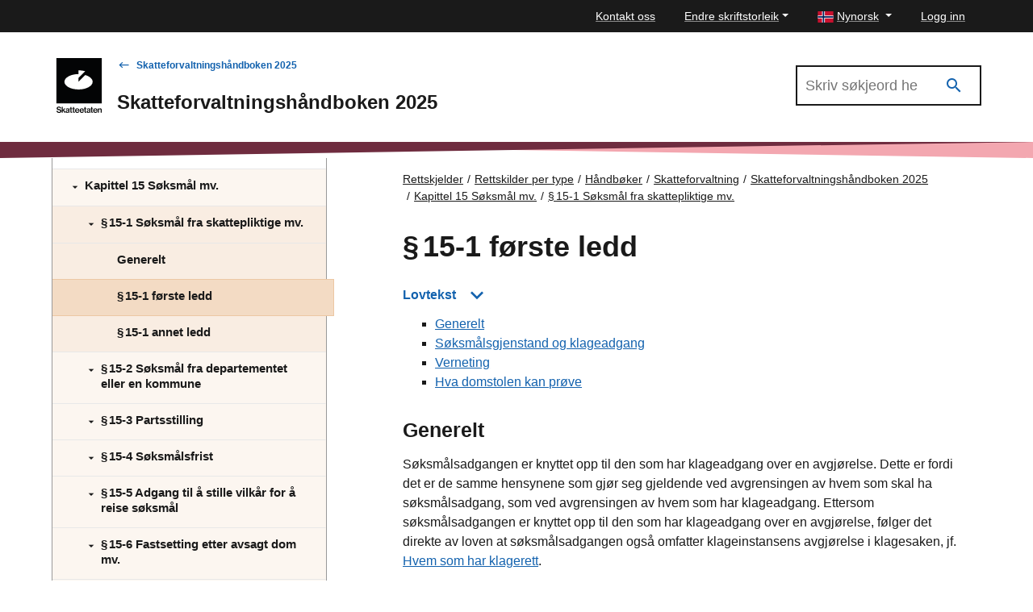

--- FILE ---
content_type: text/html; charset=utf-8
request_url: https://www.skatteetaten.no/nn/rettskilder/type/handboker/skatteforvaltningshandboken/gjeldende/kapittel-15-soksmal-mv/ID-15-1.001/ID-15-1.003/
body_size: 33867
content:


<!DOCTYPE html>
<html lang="no" data-page-id="587766" data-originLang="nn">
<head>
    <meta charset="utf-8" />
    <meta http-equiv="X-UA-Compatible" content="IE=edge" />
    <meta name="viewport" content="width=device-width, initial-scale=1, shrink-to-fit=no">
    <title>&#167; 15‑1 f&#248;rste ledd - Skatteetaten</title>
    
        <link href="/Static/dist/js/../css/main.3ba94abd957ffa9e1d9d.css" rel="stylesheet" />

    
    <link href="/nn/rettskjelder/type/handboker/skatteforvaltningshandboken/gjeldende/kapittel-15-soksmal-mv/ID-15-1.001/ID-15-1.003/" rel="canonical" />
    <link href="https://www.skatteetaten.no/rettskilder/type/handboker/skatteforvaltningshandboken/gjeldende/kapittel-15-soksmal-mv/ID-15-1.001/ID-15-1.003/" hreflang="no" rel="alternate" /><link href="/en/rettskilder/type/handboker/skatteforvaltningshandboken/gjeldende/kapittel-15-soksmal-mv/ID-15-1.001/ID-15-1.003/" hreflang="en" rel="alternate" /><link href="/nn/rettskjelder/type/handboker/skatteforvaltningshandboken/gjeldende/kapittel-15-soksmal-mv/ID-15-1.001/ID-15-1.003/" hreflang="nn" rel="alternate" />
    



<div id="tracking" style="display:none;" data-vm={&quot;AnalyticsServer&quot;:null,&quot;MainSiteId&quot;:null,&quot;SismoSiteId&quot;:null,&quot;GtmEnvironment&quot;:&quot;env-3&quot;,&quot;GtmAuth&quot;:&quot;NbEhnX8VHABs6_tdzd4RWA&quot;,&quot;GtmId&quot;:&quot;GTM-MF24FF5&quot;,&quot;DataLayer&quot;:null} ></div>
    
<!-- fav icon and touch icons -->
<link rel="icon" href="/static/img/skatteetatenlogo/fav-icon/64x64/png/favicon64x64.png" type="image/icon">
<link rel="shortcut icon" href="/static/img/skatteetatenlogo/fav-icon/64x64/png/favicon64x64.png">
<link rel="apple-touch-icon" href="/static/img/skatteetatenlogo/fav-icon/57x57/png/favicon57x57.png">
<link rel="apple-touch-icon" sizes="57x57" href="/static/img/skatteetatenlogo/fav-icon/57x57/png/favicon57x57.png">
<link rel="apple-touch-icon" sizes="72x72" href="/static/img/skatteetatenlogo/fav-icon/72x72/png/favicon72x72.png">
<link rel="apple-touch-icon" sizes="114x114" href="/static/img/skatteetatenlogo/fav-icon/114x114/png/favicon114x114.png">
<link rel="apple-touch-icon" sizes="144x144" href="/static/img/skatteetatenlogo/fav-icon/144x144/png/favicon144x144.png">

<meta name="twitter:card" content="summary">
<meta name="twitter:site" content="Skatteetaten">

<meta name="og:site_name" content="Skatteetaten">
    <meta property="og:title" name="og:title" content="&#167; 15‑1 f&#248;rste ledd">
    <meta name="title" content="&#167; 15‑1 f&#248;rste ledd">

        <meta name="twitter:image" content="https://www.skatteetaten.no/static/img/skatteetatenlogo/1200x630/png/se_logo_norsk_sort1200x630.png">
        <meta property="og:image" name="og:image" content=https://www.skatteetaten.no/static/img/skatteetatenlogo/1200x630/png/se_logo_norsk_sort1200x630.png>




</head>
<body class="skatt handbook handbookarticlepage">
    

            <header class="header">

                

<div class="mega-overlay-topbar"></div>
<div class="header-topbar">
    <a href="#main-content" class="skip-link"><div class="skip-link-heading">Hopp til hovedinnhold</div></a>
    <div class="site-container top-bar-container">
        <ul class="header-topbar-menu">

                    <li class="top-menu-external-link tm-external-links-desktop"><a href="/nn/kontakt-oss-gammel/" class=" top-menu-top-link"> Kontakt oss</a></li>
            
            <li class="dropdown open change-fontsize-wrapper">
                <a role="button" class="dropdown-toggle top-menu-top-link" id="dropdownMenuFontSize" data-toggle="dropdown" aria-expanded="false">Endre skriftstorleik</a>
                <div class="dropdown-menu topbar-dropdown-menu p-5 h1 font-weight-light changefont-container" aria-labelledby="dropdownMenuFontSize">
                    <div class=" p-5 h1 font-weight-light">     
<p>Hold Ctrl-tasten nede (Cmd-tasten p&aring; Mac).<br />Trykk p&aring; + for &aring; forst&oslash;rre eller - for &aring; forminske.</p>



</div>
                    <div class="topbar-close">
                        <button class="is-not-button" title="Lukk">
                            <span aria-hidden="true" class="skeno skeno-chevron-up"></span>
                        </button>
                    </div>
                </div>

            </li>
            <li class="dropdown open">
                <a role="button" class="dropdown-toggle top-menu-top-link language-button" id="dropdownMenuLanguage" data-toggle="dropdown" aria-expanded="false" aria-haspopup="true">
                    <span><?xml version="1.0" encoding="UTF-8"?>
<svg xmlns="http://www.w3.org/2000/svg" height="14" width="20" version="1.1" viewBox="0 0 22 16">
    <rect width="22" height="16" fill="#C8102E"/>
    <g fill="#fff">
        <rect width="4" height="16" x="6"/>
        <rect width="22" height="4" y="6"/>
    </g>
    <g fill="#00205B">
        <rect width="2" height="16" x="7"/>
        <rect width="22" height="2" y="7"/>
    </g>
</svg>
</span>
                    <span class="text">Nynorsk</span>
                </a>
                <div role="menu" class="dropdown-menu topbar-dropdown-menu fade ">
                    <ul class="listOfLanguages">
                            <li id="lang-no" class="centered-links">
                                <a role="menuitem" class="dropdown-item topbar-dropdown-item" title="Bokm&#229;l" href="/rettskilder/type/handboker/skatteforvaltningshandboken/gjeldende/kapittel-15-soksmal-mv/ID-15-1.001/ID-15-1.003/">
                                    <span aria-hidden="true" class="check-icon"></span>
                                    <span><?xml version="1.0" encoding="UTF-8"?>
<svg xmlns="http://www.w3.org/2000/svg" height="14" width="20" version="1.1" viewBox="0 0 22 16">
    <rect width="22" height="16" fill="#C8102E"/>
    <g fill="#fff">
        <rect width="4" height="16" x="6"/>
        <rect width="22" height="4" y="6"/>
    </g>
    <g fill="#00205B">
        <rect width="2" height="16" x="7"/>
        <rect width="22" height="2" y="7"/>
    </g>
</svg>
</span>
                                    <span class="text">Bokm&#229;l</span>
                                </a>
                            </li>
                            <li id="lang-en" class="centered-links">
                                <a role="menuitem" class="dropdown-item topbar-dropdown-item" title="English" href="/en/rettskilder/type/handboker/skatteforvaltningshandboken/gjeldende/kapittel-15-soksmal-mv/ID-15-1.001/ID-15-1.003/">
                                    <span aria-hidden="true" class="check-icon"></span>
                                    <span><?xml version="1.0" encoding="utf-8"?>
<svg viewBox="-0.001 0 22 16" height="14" width="20"
    xmlns="http://www.w3.org/2000/svg">
    <g transform="matrix(0.439991, 0, 0, 0.533332, -0.000565, -0.000001)">
        <rect x="9.8296e-6" y="-1.8681e-6" width="50" height="30" fill="#fff" style="paint-order:markers fill stroke"/>
        <path d="m-7e-6 -5e-7v2.3321l12.779 7.6678 3.8871-1e-4zm22 0v11.999h-22v5.9961h22v12.005h5.9998v-12.005h22v-5.9961h-22v-11.999zm24.112 0-16.113 9.6675v0.33232h3.3336l16.666-9.9998zm-29.488 20-16.625 10h3.8873l16.112-9.668v-0.33203zm16.709 0 16.666 10v-2.3323l-12.777-7.6677z" fill="#c8102e" style="paint-order:markers fill stroke"/>
        <path d="m5.85-5e-7 14.15 8.5002v-8.5002zm24.15 0v8.5016l14.17-8.5016zm-30 3.4985v6.5006l10.836 7.55e-4zm50 2.1e-4 -10.835 6.5011h10.835zm-50 16.501v6.5021l10.835-6.5021zm39.169 0 10.831 6.576v-6.576zm-9.1689 1.4986v8.5014h14.17zm-10 3.99e-4 -14.169 8.501h14.169z" fill="#012169" style="paint-order:markers fill stroke"/>
    </g>
</svg></span>
                                    <span class="text">English</span>
                                </a>
                            </li>
                            <li id="lang-nn" class="centered-links">
                                <a role="menuitem" class="dropdown-item topbar-dropdown-item" title="Nynorsk" href="/nn/rettskjelder/type/handboker/skatteforvaltningshandboken/gjeldende/kapittel-15-soksmal-mv/ID-15-1.001/ID-15-1.003/">
                                    <span aria-hidden="true" class="check-icon"></span>
                                    <span><?xml version="1.0" encoding="UTF-8"?>
<svg xmlns="http://www.w3.org/2000/svg" height="14" width="20" version="1.1" viewBox="0 0 22 16">
    <rect width="22" height="16" fill="#C8102E"/>
    <g fill="#fff">
        <rect width="4" height="16" x="6"/>
        <rect width="22" height="4" y="6"/>
    </g>
    <g fill="#00205B">
        <rect width="2" height="16" x="7"/>
        <rect width="22" height="2" y="7"/>
    </g>
</svg>
</span>
                                    <span class="text">Nynorsk</span>
                                </a>
                            </li>
                        <li class="topbar-close">
                            <button class="is-not-button" title="Lukk">
                                <span aria-hidden="true" class="skeno skeno-chevron-up"></span>
                            </button>
                        </li>
                    </ul>
                </div>
            </li>

                    <li id="logg-in-user" class="top-menu-external-link" style="display: none">
                        <a href="https://skatt.skatteetaten.no/web/minside/" class="top-menu-top-link">Logg inn</a>
                    </li>
                <li id="username" class="top-menu-external-link" style="display: none">
                    <a href="https://skatt.skatteetaten.no/web/minside/" class="top-menu-top-link username-button">
                        <span class="skeno skeno-account"></span>
                        <span id="username-text" class="text"></span>
                    </a>
                </li>
                    <li id="logg-out-user" class="top-menu-external-link" style="display: none">
                        <a href="https://skatt.skatteetaten.no/api/logout" class="top-menu-top-link">Logg ut</a>
                    </li>

        </ul>
    </div>
</div>
<div id="faded-background-white" class="modal-backdrop fade" style="display: none;"></div>
<span id="minside-url" style="display: none;" data-minside-url="https://skatt.skatteetaten.no/"></span>

                <div class="header-main">
                    <div class="header-wrapper">

                        <div class="header-logo-container">
                                <a class="d-md-up" href="/nn">
                                    <div class="svg-logo-wrap-no">
                                        <svg id="logoNynorskSvart" data-name="Layer 1" xmlns="http://www.w3.org/2000/svg" viewBox="0 0 163.16258 197.32821"><title>Startsida til Skatteetaten</title><rect width="163.16258" height="163.16258" fill="#030405"/><path d="M44.20218,87.40431c0,15.2844,22.71564,27.67446,50.73241,27.67446,28.02025,0,50.74625-12.39006,50.74625-27.67446,0-10.55038-10.81662-19.72445-26.74767-24.38929L94.9761,87.40431V73.51353L118.93317,49.3697a86.706,86.706,0,0,0-24.08848-3.27816l.00694,13.64526C66.8729,59.76106,44.20218,72.13722,44.20218,87.40431Z" transform="translate(-15.39552 -2)" fill="#fff"/><path d="M25.04008,199.32821a13.32907,13.32907,0,0,1-3.95364-.53639,8.53287,8.53287,0,0,1-2.91013-1.50577,6.72141,6.72141,0,0,1-1.83931-2.33182,7.51536,7.51536,0,0,1-.71-3.01155h4.02581q.43447,4.17064,5.41553,4.17014a7.01518,7.01518,0,0,0,1.65109-.18822,4.2831,4.2831,0,0,0,1.37607-.57929,2.70392,2.70392,0,0,0,1.259-2.38935,2.45583,2.45583,0,0,0-.39108-1.43264,3.11382,3.11382,0,0,0-1.1147-.95573,8.08368,8.08368,0,0,0-1.75154-.66609q-1.0284-.275-2.30256-.56565-1.50675-.3467-2.85259-.75288a8.22968,8.22968,0,0,1-2.34644-1.10008,5.22341,5.22341,0,0,1-1.59257-1.75251,5.417,5.417,0,0,1-.59392-2.679,5.734,5.734,0,0,1,.59392-2.678,5.35724,5.35724,0,0,1,1.66572-1.91149,7.733,7.733,0,0,1,2.51906-1.15859,12.21752,12.21752,0,0,1,3.18612-.39107,9.15787,9.15787,0,0,1,5.8934,1.694,6.64381,6.64381,0,0,1,2.41764,4.67727H28.77527a3.52336,3.52336,0,0,0-1.38972-2.44689,5.05329,5.05329,0,0,0-3.07007-.85431,5.25673,5.25673,0,0,0-2.91013.709,2.268,2.268,0,0,0-1.08643,2.01289,1.99179,1.99179,0,0,0,.37645,1.2454,2.977,2.977,0,0,0,1.08642.83968,9.12538,9.12538,0,0,0,1.70863.60855q.99914.26039,2.244.52078,1.50675.31892,2.88184.7529a9.11493,9.11493,0,0,1,2.44689,1.17321,5.48387,5.48387,0,0,1,1.70961,1.89685,5.95906,5.95906,0,0,1,.63683,2.89648,6.21385,6.21385,0,0,1-.63683,2.86722,6.00593,6.00593,0,0,1-1.75252,2.08508,8.15288,8.15288,0,0,1-2.64974,1.2883A11.82229,11.82229,0,0,1,25.04008,199.32821Z" transform="translate(-15.39552 -2)"/><path d="M39.98376,191.42191l-1.82469,1.82369v5.59011H34.50971V177.28866h3.64936V185.629q0,1.10154-.04291,2.11432-.04387,1.01378-.07314,1.68035l5.82124-6.05333h4.373l-5.67592,5.64763,6.342,9.81779H44.61714Z" transform="translate(-15.39552 -2)"/><path d="M59.24192,198.83571a2.10371,2.10371,0,0,1-.33256-.73826,6.85765,6.85765,0,0,1-.18823-1.26h-.05851a6.48163,6.48163,0,0,1-1.88222,1.694,5.73787,5.73787,0,0,1-2.98328.68072,7.30921,7.30921,0,0,1-2.0997-.28965,4.63581,4.63581,0,0,1-1.66474-.86894A4.162,4.162,0,0,1,48.93163,196.62a4.58059,4.58059,0,0,1-.40473-1.98365,4.37969,4.37969,0,0,1,.47787-2.15821,3.74173,3.74173,0,0,1,1.31756-1.37509,6.73457,6.73457,0,0,1,1.99827-.79678,23.93683,23.93683,0,0,1,2.54832-.44861,10.71757,10.71757,0,0,0,2.86722-.65146,1.48117,1.48117,0,0,0,.95574-1.46288,2.04868,2.04868,0,0,0-.69535-1.62182,3.08892,3.08892,0,0,0-2.08508-.60758,3.47594,3.47594,0,0,0-2.33083.66609,2.46324,2.46324,0,0,0-.826,1.82371h-3.4748a4.82648,4.82648,0,0,1,.44861-1.89686,4.61891,4.61891,0,0,1,1.24539-1.60719,6.34612,6.34612,0,0,1,2.04216-1.11471,8.79481,8.79481,0,0,1,2.86625-.42034,12.34286,12.34286,0,0,1,2.36107.20286,5.005,5.005,0,0,1,1.78079.69535,4.74387,4.74387,0,0,1,2.20113,4.40225v8.13744a5.30742,5.30742,0,0,0,.159,1.4775,1.24194,1.24194,0,0,0,.42033.69437v.26137Zm-4.373-2.14359a4.308,4.308,0,0,0,1.67937-.30427,3.88334,3.88334,0,0,0,1.2171-.78118,3.32964,3.32964,0,0,0,1.01328-2.38935V190.9294a5.609,5.609,0,0,1-1.36144.59392q-.81044.24577-1.65011.41936a9.15771,9.15771,0,0,0-2.63609.82506,1.85708,1.85708,0,0,0-.92648,1.78177,2.21249,2.21249,0,0,0,.21748,1.0279,1.762,1.762,0,0,0,.57929.6661,2.33413,2.33413,0,0,0,.85432.34718A4.95981,4.95981,0,0,0,54.86892,196.69212Z" transform="translate(-15.39552 -2)"/><path d="M63.23847,183.37029h2.37472v-4.923H69.2333v4.923h3.09933v2.52H69.2333v8.6592a1.30807,1.30807,0,0,0,.435,1.144,2.0951,2.0951,0,0,0,1.21612.30428c.19311,0,.39986-.00975.62221-.02926a3.648,3.648,0,0,0,.56467-.08679h.17457v2.86722q-.46372.08631-1.0718.159a11.7032,11.7032,0,0,1-1.36144.07217,7.278,7.278,0,0,1-1.70863-.18822,3.512,3.512,0,0,1-1.33218-.60757,2.7688,2.7688,0,0,1-.85432-1.11568,4.25768,4.25768,0,0,1-.30427-1.70864v-9.46962H63.23847Z" transform="translate(-15.39552 -2)"/><path d="M72.82415,183.37029h2.37472v-4.923H78.819v4.923h3.09933v2.52H78.819v8.6592a1.30807,1.30807,0,0,0,.435,1.144,2.09514,2.09514,0,0,0,1.21613.30428c.1931,0,.39985-.00975.6222-.02926a3.648,3.648,0,0,0,.56467-.08679h.17457v2.86722q-.46372.08631-1.0718.159a11.7032,11.7032,0,0,1-1.36144.07217,7.27781,7.27781,0,0,1-1.70862-.18822,3.512,3.512,0,0,1-1.33219-.60757,2.76869,2.76869,0,0,1-.85431-1.11568,4.25768,4.25768,0,0,1-.30428-1.70864v-9.46962H72.82415Z" transform="translate(-15.39552 -2)"/><path d="M90.43219,199.299a8.23133,8.23133,0,0,1-3.31583-.63684,7.2582,7.2582,0,0,1-2.47615-1.73789,7.51435,7.51435,0,0,1-1.54966-2.59219,9.37375,9.37375,0,0,1-.53541-3.19977,9.23577,9.23577,0,0,1,.55-3.22905,7.71477,7.71477,0,0,1,1.56331-2.59219,7.20843,7.20843,0,0,1,2.43324-1.72327,8.27188,8.27188,0,0,1,6.15379-.05851,6.83629,6.83629,0,0,1,2.30256,1.60818,7.6622,7.6622,0,0,1,1.67937,2.96767,12.5322,12.5322,0,0,1,.52176,3.92439H86.20353a5.70414,5.70414,0,0,0,1.26,3.229,3.73378,3.73378,0,0,0,2.99791,1.23076,4.05131,4.05131,0,0,0,2.1865-.53541,3.02772,3.02772,0,0,0,1.23075-1.49116h3.59086a6.58241,6.58241,0,0,1-.88357,1.92514,6.06869,6.06869,0,0,1-1.49115,1.535,7.02864,7.02864,0,0,1-2.07045,1.01426A8.77881,8.77881,0,0,1,90.43219,199.299Zm-.20285-13.67a3.43763,3.43763,0,0,0-2.78042,1.13031,5.53818,5.53818,0,0,0-1.18687,2.954H93.9655a4.802,4.802,0,0,0-1.08642-2.9979A3.374,3.374,0,0,0,90.22934,185.629Z" transform="translate(-15.39552 -2)"/><path d="M106.85288,199.299a8.23134,8.23134,0,0,1-3.31584-.63684,7.25826,7.25826,0,0,1-2.47614-1.73789,7.51438,7.51438,0,0,1-1.54967-2.59219,9.37375,9.37375,0,0,1-.5354-3.19977,9.23577,9.23577,0,0,1,.55-3.22905,7.71479,7.71479,0,0,1,1.56332-2.59219,7.20823,7.20823,0,0,1,2.43324-1.72327,8.27188,8.27188,0,0,1,6.15379-.05851,6.83635,6.83635,0,0,1,2.30255,1.60818,7.66235,7.66235,0,0,1,1.67938,2.96767,12.53191,12.53191,0,0,1,.52175,3.92439H102.62421a5.70414,5.70414,0,0,0,1.26,3.229,3.73376,3.73376,0,0,0,2.9979,1.23076,4.05131,4.05131,0,0,0,2.1865-.53541,3.02768,3.02768,0,0,0,1.23076-1.49116h3.59085a6.58241,6.58241,0,0,1-.88357,1.92514,6.06852,6.06852,0,0,1-1.49115,1.535,7.02852,7.02852,0,0,1-2.07045,1.01426A8.77879,8.77879,0,0,1,106.85288,199.299Zm-.20286-13.67a3.43763,3.43763,0,0,0-2.78042,1.13031,5.53826,5.53826,0,0,0-1.18687,2.954h7.70345a4.802,4.802,0,0,0-1.08641-2.9979A3.374,3.374,0,0,0,106.65,185.629Z" transform="translate(-15.39552 -2)"/><path d="M114.38274,183.37029h2.37472v-4.923h3.62011v4.923h3.09933v2.52h-3.09933v8.6592a1.30807,1.30807,0,0,0,.435,1.144,2.09512,2.09512,0,0,0,1.21613.30428c.19309,0,.39985-.00975.62221-.02926a3.64807,3.64807,0,0,0,.56466-.08679h.17457v2.86722q-.46372.08631-1.07179.159a11.70345,11.70345,0,0,1-1.36144.07217,7.27783,7.27783,0,0,1-1.70863-.18822,3.512,3.512,0,0,1-1.33219-.60757,2.76869,2.76869,0,0,1-.85431-1.11568,4.25768,4.25768,0,0,1-.30428-1.70864v-9.46962h-2.37472Z" transform="translate(-15.39552 -2)"/><path d="M134.91555,198.83571a2.10389,2.10389,0,0,1-.33257-.73826,6.85863,6.85863,0,0,1-.18822-1.26h-.05851a6.48188,6.48188,0,0,1-1.88222,1.694,5.7379,5.7379,0,0,1-2.98328.68072,7.30911,7.30911,0,0,1-2.0997-.28965,4.63581,4.63581,0,0,1-1.66474-.86894,4.16187,4.16187,0,0,1-1.10105-1.43362,4.58059,4.58059,0,0,1-.40473-1.98365,4.37969,4.37969,0,0,1,.47787-2.15821A3.74178,3.74178,0,0,1,125.996,191.103a6.73464,6.73464,0,0,1,1.99828-.79678,23.93707,23.93707,0,0,1,2.54831-.44861,10.71737,10.71737,0,0,0,2.86722-.65146,1.48115,1.48115,0,0,0,.95574-1.46288,2.04867,2.04867,0,0,0-.69534-1.62182,3.089,3.089,0,0,0-2.08508-.60758,3.4759,3.4759,0,0,0-2.33083.66609,2.46316,2.46316,0,0,0-.826,1.82371h-3.47481a4.82649,4.82649,0,0,1,.44862-1.89686,4.61891,4.61891,0,0,1,1.24539-1.60719,6.34612,6.34612,0,0,1,2.04216-1.11471,8.79479,8.79479,0,0,1,2.86624-.42034,12.34286,12.34286,0,0,1,2.36107.20286,5.00493,5.00493,0,0,1,1.7808.69535,4.74387,4.74387,0,0,1,2.20113,4.40225v8.13744a5.30742,5.30742,0,0,0,.159,1.4775,1.242,1.242,0,0,0,.42032.69437v.26137Zm-4.373-2.14359a4.308,4.308,0,0,0,1.67938-.30427,3.88357,3.88357,0,0,0,1.2171-.78118,3.32964,3.32964,0,0,0,1.01328-2.38935V190.9294a5.60919,5.60919,0,0,1-1.36144.59392q-.81044.24577-1.65012.41936a9.15752,9.15752,0,0,0-2.63608.82506,1.85708,1.85708,0,0,0-.92648,1.78177,2.21236,2.21236,0,0,0,.21748,1.0279,1.762,1.762,0,0,0,.57929.6661,2.33405,2.33405,0,0,0,.85432.34718A4.95978,4.95978,0,0,0,130.54254,196.69212Z" transform="translate(-15.39552 -2)"/><path d="M138.246,183.37029h2.37473v-4.923h3.62011v4.923h3.09932v2.52h-3.09932v8.6592a1.30807,1.30807,0,0,0,.435,1.144,2.09514,2.09514,0,0,0,1.21613.30428c.19309,0,.39985-.00975.6222-.02926a3.64783,3.64783,0,0,0,.56467-.08679h.17458v2.86722q-.46374.08631-1.0718.159a11.70345,11.70345,0,0,1-1.36144.07217,7.2781,7.2781,0,0,1-1.70864-.18822,3.512,3.512,0,0,1-1.33217-.60757,2.7688,2.7688,0,0,1-.85432-1.11568,4.25786,4.25786,0,0,1-.30427-1.70864v-9.46962H138.246Z" transform="translate(-15.39552 -2)"/><path d="M155.76725,199.299a8.2313,8.2313,0,0,1-3.31583-.63684,7.2582,7.2582,0,0,1-2.47615-1.73789,7.51469,7.51469,0,0,1-1.54967-2.59219,9.374,9.374,0,0,1-.53541-3.19977,9.23577,9.23577,0,0,1,.55-3.22905,7.71447,7.71447,0,0,1,1.56332-2.59219,7.20849,7.20849,0,0,1,2.43323-1.72327,8.27191,8.27191,0,0,1,6.1538-.05851,6.83631,6.83631,0,0,1,2.30254,1.60818,7.66222,7.66222,0,0,1,1.67938,2.96767,12.53162,12.53162,0,0,1,.52175,3.92439H151.53859a5.70407,5.70407,0,0,0,1.26,3.229,3.73375,3.73375,0,0,0,2.99789,1.23076,4.05135,4.05135,0,0,0,2.18651-.53541,3.02774,3.02774,0,0,0,1.23076-1.49116h3.59085a6.58241,6.58241,0,0,1-.88357,1.92514,6.06839,6.06839,0,0,1-1.49116,1.535,7.02859,7.02859,0,0,1-2.07044,1.01426A8.77881,8.77881,0,0,1,155.76725,199.299Zm-.20285-13.67a3.43765,3.43765,0,0,0-2.78042,1.13031,5.5381,5.5381,0,0,0-1.18687,2.954h7.70345a4.802,4.802,0,0,0-1.08643-2.9979A3.374,3.374,0,0,0,155.5644,185.629Z" transform="translate(-15.39552 -2)"/><path d="M168.10409,185.629h.08681a5.21183,5.21183,0,0,1,1.95438-1.98365,5.70093,5.70093,0,0,1,2.8526-.68073,5.242,5.242,0,0,1,3.92438,1.43362,5.40681,5.40681,0,0,1,1.40436,3.95364v10.48388H174.649v-9.8763a2.97122,2.97122,0,0,0-.76751-2.17187,2.92856,2.92856,0,0,0-2.1865-.78216,3.54143,3.54143,0,0,0-1.419.276,3.18669,3.18669,0,0,0-1.101.78117,3.6863,3.6863,0,0,0-.72363,1.20247,4.25863,4.25863,0,0,0-.26038,1.50578v9.0649h-3.67862V183.37029h3.59181Z" transform="translate(-15.39552 -2)"/></svg>
                                    </div>
                                </a>
                                <a class="d-sm-down" href="/nn">
                                    <svg id="logoNynorskSvart-sm-down" data-name="Layer 1" xmlns="http://www.w3.org/2000/svg" viewBox="0 0 40 40"><title>Startsida til Skatteetaten</title><rect width="40" height="40" fill="#030405"/><path d="M7.06207,20.93723c0,3.747,5.56884,6.78451,12.43727,6.78451,6.86928,0,12.44066-3.03748,12.44066-6.78451,0-2.58647-2.65174-4.83553-6.55731-5.97914l-5.87317,5.97914V17.53185l5.87317-5.919a21.25637,21.25637,0,0,0-5.90539-.80365l.0017,3.34519C12.6199,14.16037,7.06207,17.19444,7.06207,20.93723Z" fill="#fff"/></svg>
                                </a>
                        </div>

                        <div class="header-main-nav">
                            <div class="header-handbook">

                                <div class="header-handbook-backlink">
                                    <a href="/nn/rettskjelder/type/handboker/skatteforvaltningshandboken/gjeldende/">Skatteforvaltningsh&#229;ndboken 2025</a>
                                </div>

                                <h1 class="header-handbook-title">
                                    Skatteforvaltningsh&#229;ndboken 2025
                                </h1>
                            </div>
                        </div>

                        <div class="header-mobile-buttons">
                            <div role="search" aria-label="Åpne hovedsøk">
                                <a role="button" tabindex="0" class="header-search handbook-search-mobile" data-search-toggle href="#">
                                    <div class="icon">
                                        <span class="has-icon-after"></span>
                                    </div>
                                    <div class="text">
                                        <span class="text-opened">Lukk</span>
                                        <span class="text-closed">Søk</span>
                                    </div>
                                </a>
                            </div>
                        </div>

                            <div class="header-search-wrapper" style="display: none;">
                                <div class="search-input-wrapper">
                                    <form role="search" aria-label="Primary" class="" action="/nn/rettskjelder/type/handboker/skatteforvaltningshandboken/gjeldende/sok/">
                                        <input type="search" aria-label="Søk i Skatteforvaltningsh&#229;ndboken 2025" name="q" class="input search-input  search-input-header-plain" placeholder="Skriv søkjeord her" />
                                        <button aria-label="Søk" type="submit" class="search-button search-input-header" title="Søk" value="Søk">
                                            <i class="skeno skeno-magnify"></i>
                                        </button>
                                    </form>
                                </div>
                            </div>

                    </div>

                </div>

                <div class="header-gfx">
                    <?xml version="1.0" encoding="utf-8"?>
<!-- Generator: Adobe Illustrator 25.2.3, SVG Export Plug-In . SVG Version: 6.00 Build 0)  -->
<!-- Generator: Adobe Illustrator 25.2.3, SVG Export Plug-In . SVG Version: 6.00 Build 0)  -->
<svg version="1.1" id="Layer_1" xmlns="http://www.w3.org/2000/svg" xmlns:xlink="http://www.w3.org/1999/xlink" x="0px" y="0px" 
	 focusable="false" aria-hidden="true"  preserveAspectRatio="none"
	 viewBox="0 0 2000 20" xml:space="preserve">
<style type="text/css">
	.st0{fill:#F3A7B0;}
	.st1{fill:#6F2C3F;}
</style>
<polygon class="st0" points="2000,0 2000,20 0,0 "/>
<polygon class="st1" points="0,0 0,20 2000,0 "/>
<path class="st1" d="M913.84-479.69"/>
</svg>



                </div>

            </header>
        <main>

            <div class="skatt-body" id="main-content" tabindex="-1">

                <div class="container-fluid">
                    <a href="#" class="h-mobile-toggle has-icon-before">Skatteforvaltningsh&#229;ndboken 2025</a>
                </div>
                <div class="h-wrapper site-container">
                    <div class="h-toc-wrapper">
                        <div class="h-toc-scroller">
                            <div class="h-toc-inner">
                                <nav id="h-toc" class="h-toc" style="display: none;" aria-label="Skatteforvaltningsh&#229;ndboken 2025 Temaoversikt">
                                    <h2 class="sr-only">Innholdsmeny</h2>
                                    <div class="h-frontpage">
                                        <a href="/nn/rettskjelder/type/handboker/skatteforvaltningshandboken/gjeldende/">
                                            <span class="skeno skeno-book-open-variant" aria-hidden="true"></span> Forsiden
                                        </a>
                                    </div>
                                    <div class="h-ul-container">
                                        


    <ul class="h-toc-list">
        <li id="lid-586429" data-id="586429" class="level-1">

                <a href="/nn/rettskjelder/type/handboker/skatteforvaltningshandboken/gjeldende/forord/" class="no-children ">
                    <span class="h-toc-header">
                        Forord
                    </span>
                    <span class="h-toc-desc">
                        
                    </span>
                </a>

        </li>
        <li id="lid-586430" data-id="586430" class="level-1">

                <a href="/nn/rettskjelder/type/handboker/skatteforvaltningshandboken/gjeldende/om-bruk-av-boken/" class="no-children ">
                    <span class="h-toc-header">
                        Om bruk av boken
                    </span>
                    <span class="h-toc-desc">
                        
                    </span>
                </a>

        </li>
        <li id="lid-586431" data-id="586431" class="level-1">

                <a href="/nn/rettskjelder/type/handboker/skatteforvaltningshandboken/gjeldende/forkortelser-og-begreper/" data-target="#pid-586431" data-has-submenu="true" aria-expanded="false">
                    <span aria-hidden="true" class="has-icon-before"></span>
                    <span class="h-toc-header">
                        Forkortelser og begreper
                    </span>
                    <span class="h-toc-desc">
                        
                    </span>
                </a>
                <ul id="pid-586431" class="collapse level-2">
        <li id="lid-586432" data-id="586432" class="level-2">

                <a href="/nn/rettskjelder/type/handboker/skatteforvaltningshandboken/gjeldende/forkortelser-og-begreper/ID-0-3.002/" class="no-children ">
                    <span class="h-toc-header">
                        Forkortelser
                    </span>
                    <span class="h-toc-desc">
                        
                    </span>
                </a>

        </li>
        <li id="lid-586433" data-id="586433" class="level-2">

                <a href="/nn/rettskjelder/type/handboker/skatteforvaltningshandboken/gjeldende/forkortelser-og-begreper/ID-0-3.003/" class="no-children ">
                    <span class="h-toc-header">
                        Begreper som brukes i boken
                    </span>
                    <span class="h-toc-desc">
                        
                    </span>
                </a>

        </li>
                </ul>

        </li>
        <li id="lid-586434" data-id="586434" class="level-1">

                <a href="/nn/rettskjelder/type/handboker/skatteforvaltningshandboken/gjeldende/kapittel-1-innledende-bestemmelser/" data-target="#pid-586434" data-has-submenu="true" aria-expanded="false">
                    <span aria-hidden="true" class="has-icon-before"></span>
                    <span class="h-toc-header">
                        Kapittel 1 Innledende bestemmelser
                    </span>
                    <span class="h-toc-desc">
                        
                    </span>
                </a>
                <ul id="pid-586434" class="collapse level-2">
        <li id="lid-586435" data-id="586435" class="level-2">

                <a href="/nn/rettskjelder/type/handboker/skatteforvaltningshandboken/gjeldende/kapittel-1-innledende-bestemmelser/ID-1-1.001/" data-target="#pid-586435" data-has-submenu="true" aria-expanded="false">
                    <span aria-hidden="true" class="has-icon-before"></span>
                    <span class="h-toc-header">
                        &#167; 1‑1 Lovens virkeomr&#229;de
                    </span>
                    <span class="h-toc-desc">
                        
                    </span>
                </a>
                <ul id="pid-586435" class="collapse level-3">
        <li id="lid-586436" data-id="586436" class="level-3">

                <a href="/nn/rettskjelder/type/handboker/skatteforvaltningshandboken/gjeldende/kapittel-1-innledende-bestemmelser/ID-1-1.001/ID-1-1.002/" class="no-children ">
                    <span class="h-toc-header">
                        Generelt
                    </span>
                    <span class="h-toc-desc">
                        
                    </span>
                </a>

        </li>
        <li id="lid-586437" data-id="586437" class="level-3">

                <a href="/nn/rettskjelder/type/handboker/skatteforvaltningshandboken/gjeldende/kapittel-1-innledende-bestemmelser/ID-1-1.001/ID-1-1.003/" class="no-children ">
                    <span class="h-toc-header">
                        &#167; 1‑1 f&#248;rste ledd bokstav a
                    </span>
                    <span class="h-toc-desc">
                        
                    </span>
                </a>

        </li>
        <li id="lid-586438" data-id="586438" class="level-3">

                <a href="/nn/rettskjelder/type/handboker/skatteforvaltningshandboken/gjeldende/kapittel-1-innledende-bestemmelser/ID-1-1.001/ID-1-1.004/" class="no-children ">
                    <span class="h-toc-header">
                        &#167; 1‑1 f&#248;rste ledd bokstav b
                    </span>
                    <span class="h-toc-desc">
                        
                    </span>
                </a>

        </li>
        <li id="lid-586439" data-id="586439" class="level-3">

                <a href="/nn/rettskjelder/type/handboker/skatteforvaltningshandboken/gjeldende/kapittel-1-innledende-bestemmelser/ID-1-1.001/ID-1-1.005/" class="no-children ">
                    <span class="h-toc-header">
                        &#167; 1‑1 f&#248;rste ledd bokstav c
                    </span>
                    <span class="h-toc-desc">
                        
                    </span>
                </a>

        </li>
        <li id="lid-586440" data-id="586440" class="level-3">

                <a href="/nn/rettskjelder/type/handboker/skatteforvaltningshandboken/gjeldende/kapittel-1-innledende-bestemmelser/ID-1-1.001/ID-1-1.006/" class="no-children ">
                    <span class="h-toc-header">
                        &#167; 1‑1 f&#248;rste ledd bokstav d
                    </span>
                    <span class="h-toc-desc">
                        
                    </span>
                </a>

        </li>
        <li id="lid-586441" data-id="586441" class="level-3">

                <a href="/nn/rettskjelder/type/handboker/skatteforvaltningshandboken/gjeldende/kapittel-1-innledende-bestemmelser/ID-1-1.001/ID-1-1.007/" class="no-children ">
                    <span class="h-toc-header">
                        &#167; 1‑1 f&#248;rste ledd bokstav e
                    </span>
                    <span class="h-toc-desc">
                        
                    </span>
                </a>

        </li>
        <li id="lid-586442" data-id="586442" class="level-3">

                <a href="/nn/rettskjelder/type/handboker/skatteforvaltningshandboken/gjeldende/kapittel-1-innledende-bestemmelser/ID-1-1.001/ID-1-1.008/" class="no-children ">
                    <span class="h-toc-header">
                        &#167; 1‑1 f&#248;rste ledd bokstav f
                    </span>
                    <span class="h-toc-desc">
                        
                    </span>
                </a>

        </li>
        <li id="lid-586443" data-id="586443" class="level-3">

                <a href="/nn/rettskjelder/type/handboker/skatteforvaltningshandboken/gjeldende/kapittel-1-innledende-bestemmelser/ID-1-1.001/ID-1-1.009/" class="no-children ">
                    <span class="h-toc-header">
                        &#167; 1‑1 f&#248;rste ledd bokstav g
                    </span>
                    <span class="h-toc-desc">
                        
                    </span>
                </a>

        </li>
        <li id="lid-586444" data-id="586444" class="level-3">

                <a href="/nn/rettskjelder/type/handboker/skatteforvaltningshandboken/gjeldende/kapittel-1-innledende-bestemmelser/ID-1-1.001/ID-1-1.010/" class="no-children ">
                    <span class="h-toc-header">
                        &#167; 1‑1 f&#248;rste ledd bokstav h
                    </span>
                    <span class="h-toc-desc">
                        
                    </span>
                </a>

        </li>
        <li id="lid-586445" data-id="586445" class="level-3">

                <a href="/nn/rettskjelder/type/handboker/skatteforvaltningshandboken/gjeldende/kapittel-1-innledende-bestemmelser/ID-1-1.001/ID-1-1.011/" class="no-children ">
                    <span class="h-toc-header">
                        &#167; 1‑1 f&#248;rste ledd bokstav i
                    </span>
                    <span class="h-toc-desc">
                        
                    </span>
                </a>

        </li>
        <li id="lid-586446" data-id="586446" class="level-3">

                <a href="/nn/rettskjelder/type/handboker/skatteforvaltningshandboken/gjeldende/kapittel-1-innledende-bestemmelser/ID-1-1.001/ID-1-1.012/" class="no-children ">
                    <span class="h-toc-header">
                        &#167; 1‑1 f&#248;rste ledd bokstav j
                    </span>
                    <span class="h-toc-desc">
                        
                    </span>
                </a>

        </li>
        <li id="lid-586447" data-id="586447" class="level-3">

                <a href="/nn/rettskjelder/type/handboker/skatteforvaltningshandboken/gjeldende/kapittel-1-innledende-bestemmelser/ID-1-1.001/ID-1-1.013/" class="no-children ">
                    <span class="h-toc-header">
                        &#167; 1‑1 f&#248;rste ledd bokstav k
                    </span>
                    <span class="h-toc-desc">
                        
                    </span>
                </a>

        </li>
        <li id="lid-586448" data-id="586448" class="level-3">

                <a href="/nn/rettskjelder/type/handboker/skatteforvaltningshandboken/gjeldende/kapittel-1-innledende-bestemmelser/ID-1-1.001/ID-1-1.014/" class="no-children ">
                    <span class="h-toc-header">
                        &#167; 1‑1 f&#248;rste ledd bokstav l
                    </span>
                    <span class="h-toc-desc">
                        
                    </span>
                </a>

        </li>
                </ul>

        </li>
        <li id="lid-586449" data-id="586449" class="level-2">

                <a href="/nn/rettskjelder/type/handboker/skatteforvaltningshandboken/gjeldende/kapittel-1-innledende-bestemmelser/ID-1-2.001/" data-target="#pid-586449" data-has-submenu="true" aria-expanded="false">
                    <span aria-hidden="true" class="has-icon-before"></span>
                    <span class="h-toc-header">
                        &#167; 1‑2 Definisjoner
                    </span>
                    <span class="h-toc-desc">
                        
                    </span>
                </a>
                <ul id="pid-586449" class="collapse level-3">
        <li id="lid-586450" data-id="586450" class="level-3">

                <a href="/nn/rettskjelder/type/handboker/skatteforvaltningshandboken/gjeldende/kapittel-1-innledende-bestemmelser/ID-1-2.001/ID-1-2.002/" class="no-children ">
                    <span class="h-toc-header">
                        Generelt
                    </span>
                    <span class="h-toc-desc">
                        
                    </span>
                </a>

        </li>
        <li id="lid-586451" data-id="586451" class="level-3">

                <a href="/nn/rettskjelder/type/handboker/skatteforvaltningshandboken/gjeldende/kapittel-1-innledende-bestemmelser/ID-1-2.001/ID-1-2.003/" class="no-children ">
                    <span class="h-toc-header">
                        &#167; 1‑2 f&#248;rste ledd bokstav a
                    </span>
                    <span class="h-toc-desc">
                        
                    </span>
                </a>

        </li>
        <li id="lid-586452" data-id="586452" class="level-3">

                <a href="/nn/rettskjelder/type/handboker/skatteforvaltningshandboken/gjeldende/kapittel-1-innledende-bestemmelser/ID-1-2.001/ID-1-2.004/" class="no-children ">
                    <span class="h-toc-header">
                        &#167; 1‑2 f&#248;rste ledd bokstav b
                    </span>
                    <span class="h-toc-desc">
                        
                    </span>
                </a>

        </li>
        <li id="lid-586453" data-id="586453" class="level-3">

                <a href="/nn/rettskjelder/type/handboker/skatteforvaltningshandboken/gjeldende/kapittel-1-innledende-bestemmelser/ID-1-2.001/ID-1-2.005/" class="no-children ">
                    <span class="h-toc-header">
                        &#167; 1‑2 f&#248;rste ledd bokstav c
                    </span>
                    <span class="h-toc-desc">
                        
                    </span>
                </a>

        </li>
        <li id="lid-586454" data-id="586454" class="level-3">

                <a href="/nn/rettskjelder/type/handboker/skatteforvaltningshandboken/gjeldende/kapittel-1-innledende-bestemmelser/ID-1-2.001/ID-1-2.006/" class="no-children ">
                    <span class="h-toc-header">
                        &#167; 1‑2 f&#248;rste ledd bokstav d
                    </span>
                    <span class="h-toc-desc">
                        
                    </span>
                </a>

        </li>
                </ul>

        </li>
        <li id="lid-586462" data-id="586462" class="level-2">

                <a href="/nn/rettskjelder/type/handboker/skatteforvaltningshandboken/gjeldende/kapittel-1-innledende-bestemmelser/ID-1-3.001/" data-target="#pid-586462" data-has-submenu="true" aria-expanded="false">
                    <span aria-hidden="true" class="has-icon-before"></span>
                    <span class="h-toc-header">
                        &#167; 1‑3 Forholdet til forvaltningsloven
                    </span>
                    <span class="h-toc-desc">
                        
                    </span>
                </a>
                <ul id="pid-586462" class="collapse level-3">
        <li id="lid-586463" data-id="586463" class="level-3">

                <a href="/nn/rettskjelder/type/handboker/skatteforvaltningshandboken/gjeldende/kapittel-1-innledende-bestemmelser/ID-1-3.001/ID-1-3.002/" class="no-children ">
                    <span class="h-toc-header">
                        Generelt
                    </span>
                    <span class="h-toc-desc">
                        
                    </span>
                </a>

        </li>
        <li id="lid-586464" data-id="586464" class="level-3">

                <a href="/nn/rettskjelder/type/handboker/skatteforvaltningshandboken/gjeldende/kapittel-1-innledende-bestemmelser/ID-1-3.001/ID-1-3.003/" class="no-children ">
                    <span class="h-toc-header">
                        &#167; 1‑3 f&#248;rste ledd bokstav a
                    </span>
                    <span class="h-toc-desc">
                        
                    </span>
                </a>

        </li>
        <li id="lid-586465" data-id="586465" class="level-3">

                <a href="/nn/rettskjelder/type/handboker/skatteforvaltningshandboken/gjeldende/kapittel-1-innledende-bestemmelser/ID-1-3.001/ID-1-3.004/" class="no-children ">
                    <span class="h-toc-header">
                        &#167; 1‑3 f&#248;rste ledd bokstav b
                    </span>
                    <span class="h-toc-desc">
                        
                    </span>
                </a>

        </li>
        <li id="lid-586466" data-id="586466" class="level-3">

                <a href="/nn/rettskjelder/type/handboker/skatteforvaltningshandboken/gjeldende/kapittel-1-innledende-bestemmelser/ID-1-3.001/ID-1-3.005/" class="no-children ">
                    <span class="h-toc-header">
                        Om skatteforvaltningsloven og alminnelige forvaltningsrettslige prinsipper
                    </span>
                    <span class="h-toc-desc">
                        
                    </span>
                </a>

        </li>
        <li id="lid-586467" data-id="586467" class="level-3">

                <a href="/nn/rettskjelder/type/handboker/skatteforvaltningshandboken/gjeldende/kapittel-1-innledende-bestemmelser/ID-1-3.001/ID-1-3.006/" class="no-children ">
                    <span class="h-toc-header">
                        Form&#229;let med forvaltningsregler
                    </span>
                    <span class="h-toc-desc">
                        
                    </span>
                </a>

        </li>
        <li id="lid-586468" data-id="586468" class="level-3">

                <a href="/nn/rettskjelder/type/handboker/skatteforvaltningshandboken/gjeldende/kapittel-1-innledende-bestemmelser/ID-1-3.001/ID-1-3.007/" class="no-children ">
                    <span class="h-toc-header">
                        Hvorfor egen skatteforvaltningslov?
                    </span>
                    <span class="h-toc-desc">
                        
                    </span>
                </a>

        </li>
        <li id="lid-586469" data-id="586469" class="level-3">

                <a href="/nn/rettskjelder/type/handboker/skatteforvaltningshandboken/gjeldende/kapittel-1-innledende-bestemmelser/ID-1-3.001/ID-1-3.008/" class="no-children ">
                    <span class="h-toc-header">
                        Legalitetsprinsippet
                    </span>
                    <span class="h-toc-desc">
                        
                    </span>
                </a>

        </li>
        <li id="lid-586470" data-id="586470" class="level-3">

                <a href="/nn/rettskjelder/type/handboker/skatteforvaltningshandboken/gjeldende/kapittel-1-innledende-bestemmelser/ID-1-3.001/ID-1-3.009/" class="no-children ">
                    <span class="h-toc-header">
                        Hva kan forvaltningen bestemme?
                    </span>
                    <span class="h-toc-desc">
                        
                    </span>
                </a>

        </li>
        <li id="lid-586471" data-id="586471" class="level-3">

                <a href="/nn/rettskjelder/type/handboker/skatteforvaltningshandboken/gjeldende/kapittel-1-innledende-bestemmelser/ID-1-3.001/ID-1-3.010/" class="no-children ">
                    <span class="h-toc-header">
                        Forsvarlig saksbehandling
                    </span>
                    <span class="h-toc-desc">
                        
                    </span>
                </a>

        </li>
                </ul>

        </li>
                </ul>

        </li>
        <li id="lid-586472" data-id="586472" class="level-1">

                <a href="/nn/rettskjelder/type/handboker/skatteforvaltningshandboken/gjeldende/kapittel-2-skattemyndigheter/" data-target="#pid-586472" data-has-submenu="true" aria-expanded="false">
                    <span aria-hidden="true" class="has-icon-before"></span>
                    <span class="h-toc-header">
                        Kapittel 2 Skattemyndigheter
                    </span>
                    <span class="h-toc-desc">
                        
                    </span>
                </a>
                <ul id="pid-586472" class="collapse level-2">
        <li id="lid-586473" data-id="586473" class="level-2">

                <a href="/nn/rettskjelder/type/handboker/skatteforvaltningshandboken/gjeldende/kapittel-2-skattemyndigheter/ID-2-1.001/" class="no-children ">
                    <span class="h-toc-header">
                        &#167; 2‑1 Formues- og inntektsskatt, Jan Mayen-skatt, artistskatt, arbeidsgiveravgift, finansskatt p&#229; l&#248;nn og merverdiavgift
                    </span>
                    <span class="h-toc-desc">
                        
                    </span>
                </a>

        </li>
        <li id="lid-586474" data-id="586474" class="level-2">

                <a href="/nn/rettskjelder/type/handboker/skatteforvaltningshandboken/gjeldende/kapittel-2-skattemyndigheter/ID-2-2.001/" class="no-children ">
                    <span class="h-toc-header">
                        &#167; 2‑2 Petroleumsskatt
                    </span>
                    <span class="h-toc-desc">
                        
                    </span>
                </a>

        </li>
        <li id="lid-586475" data-id="586475" class="level-2">

                <a href="/nn/rettskjelder/type/handboker/skatteforvaltningshandboken/gjeldende/kapittel-2-skattemyndigheter/ID-2-3.001/" class="no-children ">
                    <span class="h-toc-header">
                        &#167; 2‑3 Svalbardskatt
                    </span>
                    <span class="h-toc-desc">
                        
                    </span>
                </a>

        </li>
        <li id="lid-586476" data-id="586476" class="level-2">

                <a href="/nn/rettskjelder/type/handboker/skatteforvaltningshandboken/gjeldende/kapittel-2-skattemyndigheter/ID-2-4.001/" class="no-children ">
                    <span class="h-toc-header">
                        &#167; 2‑4 Merverdiavgiftskompensasjon
                    </span>
                    <span class="h-toc-desc">
                        
                    </span>
                </a>

        </li>
        <li id="lid-586477" data-id="586477" class="level-2">

                <a href="/nn/rettskjelder/type/handboker/skatteforvaltningshandboken/gjeldende/kapittel-2-skattemyndigheter/ID-2-5.001/" class="no-children ">
                    <span class="h-toc-header">
                        &#167; 2‑5 S&#230;ravgifter
                    </span>
                    <span class="h-toc-desc">
                        
                    </span>
                </a>

        </li>
        <li id="lid-586478" data-id="586478" class="level-2">

                <a href="/nn/rettskjelder/type/handboker/skatteforvaltningshandboken/gjeldende/kapittel-2-skattemyndigheter/ID-2-6.001/" class="no-children ">
                    <span class="h-toc-header">
                        &#167; 2‑6 Motorkj&#248;ret&#248;yavgifter
                    </span>
                    <span class="h-toc-desc">
                        
                    </span>
                </a>

        </li>
        <li id="lid-586479" data-id="586479" class="level-2">

                <a href="/nn/rettskjelder/type/handboker/skatteforvaltningshandboken/gjeldende/kapittel-2-skattemyndigheter/ID-2-7.001/" class="no-children ">
                    <span class="h-toc-header">
                        &#167; 2‑7 Skattemyndighet i f&#248;rste instans
                    </span>
                    <span class="h-toc-desc">
                        
                    </span>
                </a>

        </li>
        <li id="lid-586480" data-id="586480" class="level-2">

                <a href="/nn/rettskjelder/type/handboker/skatteforvaltningshandboken/gjeldende/kapittel-2-skattemyndigheter/ID-2-8.001/" data-target="#pid-586480" data-has-submenu="true" aria-expanded="false">
                    <span aria-hidden="true" class="has-icon-before"></span>
                    <span class="h-toc-header">
                        &#167; 2‑8 Oppnevning av nemndsmedlemmer, sammensetning av nemndene og organisering av nemndenes arbeid
                    </span>
                    <span class="h-toc-desc">
                        
                    </span>
                </a>
                <ul id="pid-586480" class="collapse level-3">
        <li id="lid-586481" data-id="586481" class="level-3">

                <a href="/nn/rettskjelder/type/handboker/skatteforvaltningshandboken/gjeldende/kapittel-2-skattemyndigheter/ID-2-8.001/ID-2-8.002/" class="no-children ">
                    <span class="h-toc-header">
                        Generelt
                    </span>
                    <span class="h-toc-desc">
                        
                    </span>
                </a>

        </li>
        <li id="lid-586482" data-id="586482" class="level-3">

                <a href="/nn/rettskjelder/type/handboker/skatteforvaltningshandboken/gjeldende/kapittel-2-skattemyndigheter/ID-2-8.001/ID-2-8.003/" class="no-children ">
                    <span class="h-toc-header">
                        &#167; 2‑8 f&#248;rste ledd
                    </span>
                    <span class="h-toc-desc">
                        
                    </span>
                </a>

        </li>
        <li id="lid-586483" data-id="586483" class="level-3">

                <a href="/nn/rettskjelder/type/handboker/skatteforvaltningshandboken/gjeldende/kapittel-2-skattemyndigheter/ID-2-8.001/ID-2-8.004/" class="no-children ">
                    <span class="h-toc-header">
                        &#167; 2‑8 annet ledd
                    </span>
                    <span class="h-toc-desc">
                        
                    </span>
                </a>

        </li>
        <li id="lid-586484" data-id="586484" class="level-3">

                <a href="/nn/rettskjelder/type/handboker/skatteforvaltningshandboken/gjeldende/kapittel-2-skattemyndigheter/ID-2-8.001/ID-2-8.005/" class="no-children ">
                    <span class="h-toc-header">
                        &#167; 2‑8 tredje ledd
                    </span>
                    <span class="h-toc-desc">
                        
                    </span>
                </a>

        </li>
                </ul>

        </li>
        <li id="lid-586485" data-id="586485" class="level-2">

                <a href="/nn/rettskjelder/type/handboker/skatteforvaltningshandboken/gjeldende/kapittel-2-skattemyndigheter/ID-2-9.001/" data-target="#pid-586485" data-has-submenu="true" aria-expanded="false">
                    <span aria-hidden="true" class="has-icon-before"></span>
                    <span class="h-toc-header">
                        &#167; 2‑9 Nemndenes uavhengige stilling
                    </span>
                    <span class="h-toc-desc">
                        
                    </span>
                </a>
                <ul id="pid-586485" class="collapse level-3">
        <li id="lid-586486" data-id="586486" class="level-3">

                <a href="/nn/rettskjelder/type/handboker/skatteforvaltningshandboken/gjeldende/kapittel-2-skattemyndigheter/ID-2-9.001/ID-2-9.002/" class="no-children ">
                    <span class="h-toc-header">
                        Generelt
                    </span>
                    <span class="h-toc-desc">
                        
                    </span>
                </a>

        </li>
        <li id="lid-586487" data-id="586487" class="level-3">

                <a href="/nn/rettskjelder/type/handboker/skatteforvaltningshandboken/gjeldende/kapittel-2-skattemyndigheter/ID-2-9.001/ID-2-9.003/" class="no-children ">
                    <span class="h-toc-header">
                        &#167; 2‑9 f&#248;rste ledd
                    </span>
                    <span class="h-toc-desc">
                        
                    </span>
                </a>

        </li>
        <li id="lid-586488" data-id="586488" class="level-3">

                <a href="/nn/rettskjelder/type/handboker/skatteforvaltningshandboken/gjeldende/kapittel-2-skattemyndigheter/ID-2-9.001/ID-2-9.004/" class="no-children ">
                    <span class="h-toc-header">
                        &#167; 2‑9 annet ledd
                    </span>
                    <span class="h-toc-desc">
                        
                    </span>
                </a>

        </li>
        <li id="lid-586489" data-id="586489" class="level-3">

                <a href="/nn/rettskjelder/type/handboker/skatteforvaltningshandboken/gjeldende/kapittel-2-skattemyndigheter/ID-2-9.001/ID-2-9.005/" class="no-children ">
                    <span class="h-toc-header">
                        &#167; 2‑9 tredje ledd
                    </span>
                    <span class="h-toc-desc">
                        
                    </span>
                </a>

        </li>
                </ul>

        </li>
        <li id="lid-586490" data-id="586490" class="level-2">

                <a href="/nn/rettskjelder/type/handboker/skatteforvaltningshandboken/gjeldende/kapittel-2-skattemyndigheter/ID-2-10.001/" data-target="#pid-586490" data-has-submenu="true" aria-expanded="false">
                    <span aria-hidden="true" class="has-icon-before"></span>
                    <span class="h-toc-header">
                        &#167; 2‑10 Utelukkingsgrunner
                    </span>
                    <span class="h-toc-desc">
                        
                    </span>
                </a>
                <ul id="pid-586490" class="collapse level-3">
        <li id="lid-586491" data-id="586491" class="level-3">

                <a href="/nn/rettskjelder/type/handboker/skatteforvaltningshandboken/gjeldende/kapittel-2-skattemyndigheter/ID-2-10.001/ID-2-10.002/" class="no-children ">
                    <span class="h-toc-header">
                        Generelt
                    </span>
                    <span class="h-toc-desc">
                        
                    </span>
                </a>

        </li>
        <li id="lid-586492" data-id="586492" class="level-3">

                <a href="/nn/rettskjelder/type/handboker/skatteforvaltningshandboken/gjeldende/kapittel-2-skattemyndigheter/ID-2-10.001/ID-2-10.003/" class="no-children ">
                    <span class="h-toc-header">
                        &#167; 2‑10 f&#248;rste ledd bokstav a
                    </span>
                    <span class="h-toc-desc">
                        
                    </span>
                </a>

        </li>
        <li id="lid-586493" data-id="586493" class="level-3">

                <a href="/nn/rettskjelder/type/handboker/skatteforvaltningshandboken/gjeldende/kapittel-2-skattemyndigheter/ID-2-10.001/ID-2-10.004/" class="no-children ">
                    <span class="h-toc-header">
                        &#167; 2‑10 f&#248;rste ledd bokstav b
                    </span>
                    <span class="h-toc-desc">
                        
                    </span>
                </a>

        </li>
        <li id="lid-586494" data-id="586494" class="level-3">

                <a href="/nn/rettskjelder/type/handboker/skatteforvaltningshandboken/gjeldende/kapittel-2-skattemyndigheter/ID-2-10.001/ID-2-10.005/" class="no-children ">
                    <span class="h-toc-header">
                        &#167; 2‑10 f&#248;rste ledd bokstav c
                    </span>
                    <span class="h-toc-desc">
                        
                    </span>
                </a>

        </li>
        <li id="lid-586495" data-id="586495" class="level-3">

                <a href="/nn/rettskjelder/type/handboker/skatteforvaltningshandboken/gjeldende/kapittel-2-skattemyndigheter/ID-2-10.001/ID-2-10.006/" class="no-children ">
                    <span class="h-toc-header">
                        &#167; 2‑10 f&#248;rste ledd bokstav d
                    </span>
                    <span class="h-toc-desc">
                        
                    </span>
                </a>

        </li>
                </ul>

        </li>
        <li id="lid-586496" data-id="586496" class="level-2">

                <a href="/nn/rettskjelder/type/handboker/skatteforvaltningshandboken/gjeldende/kapittel-2-skattemyndigheter/ID-2-11.001/" class="no-children ">
                    <span class="h-toc-header">
                        &#167; 2‑11 Samtidige verv
                    </span>
                    <span class="h-toc-desc">
                        
                    </span>
                </a>

        </li>
        <li id="lid-586497" data-id="586497" class="level-2">

                <a href="/nn/rettskjelder/type/handboker/skatteforvaltningshandboken/gjeldende/kapittel-2-skattemyndigheter/ID-2-12.001/" class="no-children ">
                    <span class="h-toc-header">
                        &#167; 2‑12 Engasjert hjelp
                    </span>
                    <span class="h-toc-desc">
                        
                    </span>
                </a>

        </li>
        <li id="lid-586498" data-id="586498" class="level-2">

                <a href="/nn/rettskjelder/type/handboker/skatteforvaltningshandboken/gjeldende/kapittel-2-skattemyndigheter/ID-2-13.001/" class="no-children ">
                    <span class="h-toc-header">
                        &#167; 2‑13 Myndighet til andre organer
                    </span>
                    <span class="h-toc-desc">
                        
                    </span>
                </a>

        </li>
                </ul>

        </li>
        <li id="lid-586499" data-id="586499" class="level-1">

                <a href="/nn/rettskjelder/type/handboker/skatteforvaltningshandboken/gjeldende/kapittel-3-taushetsplikt/" data-target="#pid-586499" data-has-submenu="true" aria-expanded="false">
                    <span aria-hidden="true" class="has-icon-before"></span>
                    <span class="h-toc-header">
                        Kapittel 3 Taushetsplikt
                    </span>
                    <span class="h-toc-desc">
                        
                    </span>
                </a>
                <ul id="pid-586499" class="collapse level-2">
        <li id="lid-586500" data-id="586500" class="level-2">

                <a href="/nn/rettskjelder/type/handboker/skatteforvaltningshandboken/gjeldende/kapittel-3-taushetsplikt/ID-3-1.001/" data-target="#pid-586500" data-has-submenu="true" aria-expanded="false">
                    <span aria-hidden="true" class="has-icon-before"></span>
                    <span class="h-toc-header">
                        &#167; 3‑1 Hovedregelen om taushetsplikt
                    </span>
                    <span class="h-toc-desc">
                        
                    </span>
                </a>
                <ul id="pid-586500" class="collapse level-3">
        <li id="lid-586501" data-id="586501" class="level-3">

                <a href="/nn/rettskjelder/type/handboker/skatteforvaltningshandboken/gjeldende/kapittel-3-taushetsplikt/ID-3-1.001/ID-3-1.002/" class="no-children ">
                    <span class="h-toc-header">
                        Generelt
                    </span>
                    <span class="h-toc-desc">
                        
                    </span>
                </a>

        </li>
        <li id="lid-586503" data-id="586503" class="level-3">

                <a href="/nn/rettskjelder/type/handboker/skatteforvaltningshandboken/gjeldende/kapittel-3-taushetsplikt/ID-3-1.001/ID-3-1.004/" class="no-children ">
                    <span class="h-toc-header">
                        &#167; 3‑1 f&#248;rste ledd
                    </span>
                    <span class="h-toc-desc">
                        
                    </span>
                </a>

        </li>
        <li id="lid-586508" data-id="586508" class="level-3">

                <a href="/nn/rettskjelder/type/handboker/skatteforvaltningshandboken/gjeldende/kapittel-3-taushetsplikt/ID-3-1.001/ID-3-1.009/" class="no-children ">
                    <span class="h-toc-header">
                        &#167; 3‑1 annet ledd
                    </span>
                    <span class="h-toc-desc">
                        
                    </span>
                </a>

        </li>
                </ul>

        </li>
        <li id="lid-586512" data-id="586512" class="level-2">

                <a href="/nn/rettskjelder/type/handboker/skatteforvaltningshandboken/gjeldende/kapittel-3-taushetsplikt/ID-3-2.001/" class="no-children ">
                    <span class="h-toc-header">
                        &#167; 3‑2 Forholdet til retten til innsyn i saksdokumenter
                    </span>
                    <span class="h-toc-desc">
                        
                    </span>
                </a>

        </li>
        <li id="lid-586513" data-id="586513" class="level-2">

                <a href="/nn/rettskjelder/type/handboker/skatteforvaltningshandboken/gjeldende/kapittel-3-taushetsplikt/ID-3-3.001/" data-target="#pid-586513" data-has-submenu="true" aria-expanded="false">
                    <span aria-hidden="true" class="has-icon-before"></span>
                    <span class="h-toc-header">
                        &#167; 3‑3 Utlevering av opplysninger til offentlige myndigheter
                    </span>
                    <span class="h-toc-desc">
                        
                    </span>
                </a>
                <ul id="pid-586513" class="collapse level-3">
        <li id="lid-586514" data-id="586514" class="level-3">

                <a href="/nn/rettskjelder/type/handboker/skatteforvaltningshandboken/gjeldende/kapittel-3-taushetsplikt/ID-3-3.001/ID-3-3.002/" class="no-children ">
                    <span class="h-toc-header">
                        Generelt
                    </span>
                    <span class="h-toc-desc">
                        
                    </span>
                </a>

        </li>
        <li id="lid-586517" data-id="586517" class="level-3">

                <a href="/nn/rettskjelder/type/handboker/skatteforvaltningshandboken/gjeldende/kapittel-3-taushetsplikt/ID-3-3.001/ID-3-3.005/" class="no-children ">
                    <span class="h-toc-header">
                        &#167; 3‑3 f&#248;rste ledd
                    </span>
                    <span class="h-toc-desc">
                        
                    </span>
                </a>

        </li>
        <li id="lid-586518" data-id="586518" class="level-3">

                <a href="/nn/rettskjelder/type/handboker/skatteforvaltningshandboken/gjeldende/kapittel-3-taushetsplikt/ID-3-3.001/ID-3-3.006/" class="no-children ">
                    <span class="h-toc-header">
                        &#167; 3‑3 andre ledd
                    </span>
                    <span class="h-toc-desc">
                        
                    </span>
                </a>

        </li>
        <li id="lid-586519" data-id="586519" class="level-3">

                <a href="/nn/rettskjelder/type/handboker/skatteforvaltningshandboken/gjeldende/kapittel-3-taushetsplikt/ID-3-3.001/ID-3-3.007/" class="no-children ">
                    <span class="h-toc-header">
                        &#167; 3‑3 tredje ledd
                    </span>
                    <span class="h-toc-desc">
                        
                    </span>
                </a>

        </li>
                </ul>

        </li>
        <li id="lid-586568" data-id="586568" class="level-2">

                <a href="/nn/rettskjelder/type/handboker/skatteforvaltningshandboken/gjeldende/kapittel-3-taushetsplikt/ID-3-4.001/" class="no-children ">
                    <span class="h-toc-header">
                        &#167; 3‑4 Utlevering av opplysninger til finansforetak mv.
                    </span>
                    <span class="h-toc-desc">
                        
                    </span>
                </a>

        </li>
        <li id="lid-586569" data-id="586569" class="level-2">

                <a href="/nn/rettskjelder/type/handboker/skatteforvaltningshandboken/gjeldende/kapittel-3-taushetsplikt/ID-3-5.001/" data-target="#pid-586569" data-has-submenu="true" aria-expanded="false">
                    <span aria-hidden="true" class="has-icon-before"></span>
                    <span class="h-toc-header">
                        &#167; 3‑5 Utlevering av opplysninger om petroleumsvirksomhet
                    </span>
                    <span class="h-toc-desc">
                        
                    </span>
                </a>
                <ul id="pid-586569" class="collapse level-3">
        <li id="lid-586570" data-id="586570" class="level-3">

                <a href="/nn/rettskjelder/type/handboker/skatteforvaltningshandboken/gjeldende/kapittel-3-taushetsplikt/ID-3-5.001/ID-3-5.002/" class="no-children ">
                    <span class="h-toc-header">
                        Generelt
                    </span>
                    <span class="h-toc-desc">
                        
                    </span>
                </a>

        </li>
        <li id="lid-586571" data-id="586571" class="level-3">

                <a href="/nn/rettskjelder/type/handboker/skatteforvaltningshandboken/gjeldende/kapittel-3-taushetsplikt/ID-3-5.001/ID-3-5.003/" class="no-children ">
                    <span class="h-toc-header">
                        &#167; 3‑5 f&#248;rste ledd
                    </span>
                    <span class="h-toc-desc">
                        
                    </span>
                </a>

        </li>
        <li id="lid-586572" data-id="586572" class="level-3">

                <a href="/nn/rettskjelder/type/handboker/skatteforvaltningshandboken/gjeldende/kapittel-3-taushetsplikt/ID-3-5.001/ID-3-5.004/" class="no-children ">
                    <span class="h-toc-header">
                        &#167; 3‑5 annet ledd
                    </span>
                    <span class="h-toc-desc">
                        
                    </span>
                </a>

        </li>
                </ul>

        </li>
        <li id="lid-586573" data-id="586573" class="level-2">

                <a href="/nn/rettskjelder/type/handboker/skatteforvaltningshandboken/gjeldende/kapittel-3-taushetsplikt/ID-3-6.001/" data-target="#pid-586573" data-has-submenu="true" aria-expanded="false">
                    <span aria-hidden="true" class="has-icon-before"></span>
                    <span class="h-toc-header">
                        &#167; 3‑6 Utlevering av opplysninger til bruk i arbeid med pensjon
                    </span>
                    <span class="h-toc-desc">
                        
                    </span>
                </a>
                <ul id="pid-586573" class="collapse level-3">
        <li id="lid-586574" data-id="586574" class="level-3">

                <a href="/nn/rettskjelder/type/handboker/skatteforvaltningshandboken/gjeldende/kapittel-3-taushetsplikt/ID-3-6.001/ID-3-6.002/" class="no-children ">
                    <span class="h-toc-header">
                        Generelt
                    </span>
                    <span class="h-toc-desc">
                        
                    </span>
                </a>

        </li>
        <li id="lid-586575" data-id="586575" class="level-3">

                <a href="/nn/rettskjelder/type/handboker/skatteforvaltningshandboken/gjeldende/kapittel-3-taushetsplikt/ID-3-6.001/ID-3-6.003/" class="no-children ">
                    <span class="h-toc-header">
                        &#167; 3‑6 f&#248;rste ledd
                    </span>
                    <span class="h-toc-desc">
                        
                    </span>
                </a>

        </li>
        <li id="lid-586576" data-id="586576" class="level-3">

                <a href="/nn/rettskjelder/type/handboker/skatteforvaltningshandboken/gjeldende/kapittel-3-taushetsplikt/ID-3-6.001/ID-3-6.004/" class="no-children ">
                    <span class="h-toc-header">
                        &#167; 3‑6 annet ledd
                    </span>
                    <span class="h-toc-desc">
                        
                    </span>
                </a>

        </li>
        <li id="lid-586577" data-id="586577" class="level-3">

                <a href="/nn/rettskjelder/type/handboker/skatteforvaltningshandboken/gjeldende/kapittel-3-taushetsplikt/ID-3-6.001/ID-3-6.005/" class="no-children ">
                    <span class="h-toc-header">
                        &#167; 3‑6 tredje ledd
                    </span>
                    <span class="h-toc-desc">
                        
                    </span>
                </a>

        </li>
        <li id="lid-586578" data-id="586578" class="level-3">

                <a href="/nn/rettskjelder/type/handboker/skatteforvaltningshandboken/gjeldende/kapittel-3-taushetsplikt/ID-3-6.001/ID-3-6.006/" class="no-children ">
                    <span class="h-toc-header">
                        &#167; 3‑6 fjerde ledd
                    </span>
                    <span class="h-toc-desc">
                        
                    </span>
                </a>

        </li>
                </ul>

        </li>
        <li id="lid-586579" data-id="586579" class="level-2">

                <a href="/nn/rettskjelder/type/handboker/skatteforvaltningshandboken/gjeldende/kapittel-3-taushetsplikt/ID-3-7.001/" data-target="#pid-586579" data-has-submenu="true" aria-expanded="false">
                    <span aria-hidden="true" class="has-icon-before"></span>
                    <span class="h-toc-header">
                        &#167; 3‑7 Begrensninger i taushetsplikten n&#229;r det ikke er behov for beskyttelse
                    </span>
                    <span class="h-toc-desc">
                        
                    </span>
                </a>
                <ul id="pid-586579" class="collapse level-3">
        <li id="lid-586580" data-id="586580" class="level-3">

                <a href="/nn/rettskjelder/type/handboker/skatteforvaltningshandboken/gjeldende/kapittel-3-taushetsplikt/ID-3-7.001/ID-3-7.002/" class="no-children ">
                    <span class="h-toc-header">
                        Generelt
                    </span>
                    <span class="h-toc-desc">
                        
                    </span>
                </a>

        </li>
                </ul>

        </li>
        <li id="lid-586584" data-id="586584" class="level-2">

                <a href="/nn/rettskjelder/type/handboker/skatteforvaltningshandboken/gjeldende/kapittel-3-taushetsplikt/ID-3-8.001/" class="no-children ">
                    <span class="h-toc-header">
                        &#167; 3‑8 Opplysninger til bruk for forskning
                    </span>
                    <span class="h-toc-desc">
                        
                    </span>
                </a>

        </li>
        <li id="lid-586585" data-id="586585" class="level-2">

                <a href="/nn/rettskjelder/type/handboker/skatteforvaltningshandboken/gjeldende/kapittel-3-taushetsplikt/ID-3-9.001/" class="no-children ">
                    <span class="h-toc-header">
                        &#167; 3‑9 Utlevering av opplysninger til Advokattilsynet
                    </span>
                    <span class="h-toc-desc">
                        
                    </span>
                </a>

        </li>
        <li id="lid-586586" data-id="586586" class="level-2">

                <a href="/nn/rettskjelder/type/handboker/skatteforvaltningshandboken/gjeldende/kapittel-3-taushetsplikt/ID-3-10.001/" data-target="#pid-586586" data-has-submenu="true" aria-expanded="false">
                    <span aria-hidden="true" class="has-icon-before"></span>
                    <span class="h-toc-header">
                        &#167; 3‑10 Utlevering av opplysninger til avd&#248;des ektefelle, samboer og arving
                    </span>
                    <span class="h-toc-desc">
                        
                    </span>
                </a>
                <ul id="pid-586586" class="collapse level-3">
        <li id="lid-586587" data-id="586587" class="level-3">

                <a href="/nn/rettskjelder/type/handboker/skatteforvaltningshandboken/gjeldende/kapittel-3-taushetsplikt/ID-3-10.001/ID-3-10.002/" class="no-children ">
                    <span class="h-toc-header">
                        Generelt 
                    </span>
                    <span class="h-toc-desc">
                        
                    </span>
                </a>

        </li>
        <li id="lid-586588" data-id="586588" class="level-3">

                <a href="/nn/rettskjelder/type/handboker/skatteforvaltningshandboken/gjeldende/kapittel-3-taushetsplikt/ID-3-10.001/ID-3-10.003/" class="no-children ">
                    <span class="h-toc-header">
                        F&#248;r skifteform er valgt
                    </span>
                    <span class="h-toc-desc">
                        
                    </span>
                </a>

        </li>
        <li id="lid-586589" data-id="586589" class="level-3">

                <a href="/nn/rettskjelder/type/handboker/skatteforvaltningshandboken/gjeldende/kapittel-3-taushetsplikt/ID-3-10.001/ID-3-10.004/" class="no-children ">
                    <span class="h-toc-header">
                        Etter at skifteform er valgt
                    </span>
                    <span class="h-toc-desc">
                        
                    </span>
                </a>

        </li>
                </ul>

        </li>
        <li id="lid-586590" data-id="586590" class="level-2">

                <a href="/nn/rettskjelder/type/handboker/skatteforvaltningshandboken/gjeldende/kapittel-3-taushetsplikt/ID-3-11.001/" class="no-children ">
                    <span class="h-toc-header">
                        &#167; 3‑11 Overf&#248;rt taushetsplikt
                    </span>
                    <span class="h-toc-desc">
                        
                    </span>
                </a>

        </li>
                </ul>

        </li>
        <li id="lid-586591" data-id="586591" class="level-1">

                <a href="/nn/rettskjelder/type/handboker/skatteforvaltningshandboken/gjeldende/kapittel-4-habilitet/" data-target="#pid-586591" data-has-submenu="true" aria-expanded="false">
                    <span aria-hidden="true" class="has-icon-before"></span>
                    <span class="h-toc-header">
                        Kapittel 4 Habilitet
                    </span>
                    <span class="h-toc-desc">
                        
                    </span>
                </a>
                <ul id="pid-586591" class="collapse level-2">
        <li id="lid-586592" data-id="586592" class="level-2">

                <a href="/nn/rettskjelder/type/handboker/skatteforvaltningshandboken/gjeldende/kapittel-4-habilitet/ID-4-1.001/" data-target="#pid-586592" data-has-submenu="true" aria-expanded="false">
                    <span aria-hidden="true" class="has-icon-before"></span>
                    <span class="h-toc-header">
                        &#167; 4‑1 Habilitet
                    </span>
                    <span class="h-toc-desc">
                        
                    </span>
                </a>
                <ul id="pid-586592" class="collapse level-3">
        <li id="lid-586593" data-id="586593" class="level-3">

                <a href="/nn/rettskjelder/type/handboker/skatteforvaltningshandboken/gjeldende/kapittel-4-habilitet/ID-4-1.001/ID-4-1.002/" class="no-children ">
                    <span class="h-toc-header">
                        Generelt
                    </span>
                    <span class="h-toc-desc">
                        
                    </span>
                </a>

        </li>
        <li id="lid-586594" data-id="586594" class="level-3">

                <a href="/nn/rettskjelder/type/handboker/skatteforvaltningshandboken/gjeldende/kapittel-4-habilitet/ID-4-1.001/ID-4-1.003/" class="no-children ">
                    <span class="h-toc-header">
                        &#167; 4‑1 f&#248;rste ledd
                    </span>
                    <span class="h-toc-desc">
                        
                    </span>
                </a>

        </li>
        <li id="lid-586604" data-id="586604" class="level-3">

                <a href="/nn/rettskjelder/type/handboker/skatteforvaltningshandboken/gjeldende/kapittel-4-habilitet/ID-4-1.001/ID-4-1.013/" class="no-children ">
                    <span class="h-toc-header">
                        &#167; 4‑1 annet ledd
                    </span>
                    <span class="h-toc-desc">
                        
                    </span>
                </a>

        </li>
        <li id="lid-586605" data-id="586605" class="level-3">

                <a href="/nn/rettskjelder/type/handboker/skatteforvaltningshandboken/gjeldende/kapittel-4-habilitet/ID-4-1.001/ID-4-1.014/" class="no-children ">
                    <span class="h-toc-header">
                        &#167; 4‑1 tredje ledd
                    </span>
                    <span class="h-toc-desc">
                        
                    </span>
                </a>

        </li>
                </ul>

        </li>
        <li id="lid-586606" data-id="586606" class="level-2">

                <a href="/nn/rettskjelder/type/handboker/skatteforvaltningshandboken/gjeldende/kapittel-4-habilitet/ID-4-2.001/" data-target="#pid-586606" data-has-submenu="true" aria-expanded="false">
                    <span aria-hidden="true" class="has-icon-before"></span>
                    <span class="h-toc-header">
                        &#167; 4‑2 Avgj&#248;relse av habilitetssp&#248;rsm&#229;let
                    </span>
                    <span class="h-toc-desc">
                        
                    </span>
                </a>
                <ul id="pid-586606" class="collapse level-3">
        <li id="lid-586607" data-id="586607" class="level-3">

                <a href="/nn/rettskjelder/type/handboker/skatteforvaltningshandboken/gjeldende/kapittel-4-habilitet/ID-4-2.001/ID-4-2.002/" class="no-children ">
                    <span class="h-toc-header">
                        Generelt
                    </span>
                    <span class="h-toc-desc">
                        
                    </span>
                </a>

        </li>
        <li id="lid-586608" data-id="586608" class="level-3">

                <a href="/nn/rettskjelder/type/handboker/skatteforvaltningshandboken/gjeldende/kapittel-4-habilitet/ID-4-2.001/ID-4-2.003/" class="no-children ">
                    <span class="h-toc-header">
                        &#167; 4‑2 f&#248;rste ledd
                    </span>
                    <span class="h-toc-desc">
                        
                    </span>
                </a>

        </li>
        <li id="lid-586609" data-id="586609" class="level-3">

                <a href="/nn/rettskjelder/type/handboker/skatteforvaltningshandboken/gjeldende/kapittel-4-habilitet/ID-4-2.001/ID-4-2.004/" class="no-children ">
                    <span class="h-toc-header">
                        &#167; 4‑2 annet ledd
                    </span>
                    <span class="h-toc-desc">
                        
                    </span>
                </a>

        </li>
                </ul>

        </li>
        <li id="lid-586610" data-id="586610" class="level-2">

                <a href="/nn/rettskjelder/type/handboker/skatteforvaltningshandboken/gjeldende/kapittel-4-habilitet/ID-4-3.001/" class="no-children ">
                    <span class="h-toc-header">
                        &#167; 4‑3 Forel&#248;pig avgj&#248;relse
                    </span>
                    <span class="h-toc-desc">
                        
                    </span>
                </a>

        </li>
        <li id="lid-586611" data-id="586611" class="level-2">

                <a href="/nn/rettskjelder/type/handboker/skatteforvaltningshandboken/gjeldende/kapittel-4-habilitet/ID-4-4.001/" class="no-children ">
                    <span class="h-toc-header">
                        &#167; 4‑4 Stedfortreder
                    </span>
                    <span class="h-toc-desc">
                        
                    </span>
                </a>

        </li>
                </ul>

        </li>
        <li id="lid-586612" data-id="586612" class="level-1">

                <a href="/nn/rettskjelder/type/handboker/skatteforvaltningshandboken/gjeldende/kapittel-5-alminnelige-saksbehandlingsregler/" data-target="#pid-586612" data-has-submenu="true" aria-expanded="false">
                    <span aria-hidden="true" class="has-icon-before"></span>
                    <span class="h-toc-header">
                        Kapittel 5 Alminnelige saksbehandlingsregler
                    </span>
                    <span class="h-toc-desc">
                        
                    </span>
                </a>
                <ul id="pid-586612" class="collapse level-2">
        <li id="lid-586613" data-id="586613" class="level-2">

                <a href="/nn/rettskjelder/type/handboker/skatteforvaltningshandboken/gjeldende/kapittel-5-alminnelige-saksbehandlingsregler/ID-5-1.001/" data-target="#pid-586613" data-has-submenu="true" aria-expanded="false">
                    <span aria-hidden="true" class="has-icon-before"></span>
                    <span class="h-toc-header">
                        &#167; 5‑1 Veiledningsplikt
                    </span>
                    <span class="h-toc-desc">
                        
                    </span>
                </a>
                <ul id="pid-586613" class="collapse level-3">
        <li id="lid-586614" data-id="586614" class="level-3">

                <a href="/nn/rettskjelder/type/handboker/skatteforvaltningshandboken/gjeldende/kapittel-5-alminnelige-saksbehandlingsregler/ID-5-1.001/ID-5-1.002/" class="no-children ">
                    <span class="h-toc-header">
                        Generelt
                    </span>
                    <span class="h-toc-desc">
                        
                    </span>
                </a>

        </li>
        <li id="lid-586615" data-id="586615" class="level-3">

                <a href="/nn/rettskjelder/type/handboker/skatteforvaltningshandboken/gjeldende/kapittel-5-alminnelige-saksbehandlingsregler/ID-5-1.001/ID-5-1.003/" class="no-children ">
                    <span class="h-toc-header">
                        &#167; 5‑1 f&#248;rste ledd
                    </span>
                    <span class="h-toc-desc">
                        
                    </span>
                </a>

        </li>
        <li id="lid-586616" data-id="586616" class="level-3">

                <a href="/nn/rettskjelder/type/handboker/skatteforvaltningshandboken/gjeldende/kapittel-5-alminnelige-saksbehandlingsregler/ID-5-1.001/ID-5-1.004/" class="no-children ">
                    <span class="h-toc-header">
                        &#167; 5‑1 annet ledd
                    </span>
                    <span class="h-toc-desc">
                        
                    </span>
                </a>

        </li>
        <li id="lid-586617" data-id="586617" class="level-3">

                <a href="/nn/rettskjelder/type/handboker/skatteforvaltningshandboken/gjeldende/kapittel-5-alminnelige-saksbehandlingsregler/ID-5-1.001/ID-5-1.005/" class="no-children ">
                    <span class="h-toc-header">
                        &#167; 5‑1 tredje ledd
                    </span>
                    <span class="h-toc-desc">
                        
                    </span>
                </a>

        </li>
        <li id="lid-586618" data-id="586618" class="level-3">

                <a href="/nn/rettskjelder/type/handboker/skatteforvaltningshandboken/gjeldende/kapittel-5-alminnelige-saksbehandlingsregler/ID-5-1.001/ID-5-1.006/" class="no-children ">
                    <span class="h-toc-header">
                        &#167; 5‑1 fjerde ledd
                    </span>
                    <span class="h-toc-desc">
                        
                    </span>
                </a>

        </li>
                </ul>

        </li>
        <li id="lid-586619" data-id="586619" class="level-2">

                <a href="/nn/rettskjelder/type/handboker/skatteforvaltningshandboken/gjeldende/kapittel-5-alminnelige-saksbehandlingsregler/ID-5-2.001/" data-target="#pid-586619" data-has-submenu="true" aria-expanded="false">
                    <span aria-hidden="true" class="has-icon-before"></span>
                    <span class="h-toc-header">
                        &#167; 5‑2 Saksbehandlingstid, forel&#248;pig svar
                    </span>
                    <span class="h-toc-desc">
                        
                    </span>
                </a>
                <ul id="pid-586619" class="collapse level-3">
        <li id="lid-586620" data-id="586620" class="level-3">

                <a href="/nn/rettskjelder/type/handboker/skatteforvaltningshandboken/gjeldende/kapittel-5-alminnelige-saksbehandlingsregler/ID-5-2.001/ID-5-2.002/" class="no-children ">
                    <span class="h-toc-header">
                        Generelt
                    </span>
                    <span class="h-toc-desc">
                        
                    </span>
                </a>

        </li>
        <li id="lid-586621" data-id="586621" class="level-3">

                <a href="/nn/rettskjelder/type/handboker/skatteforvaltningshandboken/gjeldende/kapittel-5-alminnelige-saksbehandlingsregler/ID-5-2.001/ID-5-2.003/" class="no-children ">
                    <span class="h-toc-header">
                        &#167; 5‑2 f&#248;rste ledd
                    </span>
                    <span class="h-toc-desc">
                        
                    </span>
                </a>

        </li>
        <li id="lid-586622" data-id="586622" class="level-3">

                <a href="/nn/rettskjelder/type/handboker/skatteforvaltningshandboken/gjeldende/kapittel-5-alminnelige-saksbehandlingsregler/ID-5-2.001/ID-5-2.004/" class="no-children ">
                    <span class="h-toc-header">
                        &#167; 5‑2 annet ledd
                    </span>
                    <span class="h-toc-desc">
                        
                    </span>
                </a>

        </li>
                </ul>

        </li>
        <li id="lid-586623" data-id="586623" class="level-2">

                <a href="/nn/rettskjelder/type/handboker/skatteforvaltningshandboken/gjeldende/kapittel-5-alminnelige-saksbehandlingsregler/ID-5-3.001/" data-target="#pid-586623" data-has-submenu="true" aria-expanded="false">
                    <span aria-hidden="true" class="has-icon-before"></span>
                    <span class="h-toc-header">
                        &#167; 5‑3 Fullmektig
                    </span>
                    <span class="h-toc-desc">
                        
                    </span>
                </a>
                <ul id="pid-586623" class="collapse level-3">
        <li id="lid-586624" data-id="586624" class="level-3">

                <a href="/nn/rettskjelder/type/handboker/skatteforvaltningshandboken/gjeldende/kapittel-5-alminnelige-saksbehandlingsregler/ID-5-3.001/ID-5-3.002/" class="no-children ">
                    <span class="h-toc-header">
                        Generelt
                    </span>
                    <span class="h-toc-desc">
                        
                    </span>
                </a>

        </li>
        <li id="lid-586625" data-id="586625" class="level-3">

                <a href="/nn/rettskjelder/type/handboker/skatteforvaltningshandboken/gjeldende/kapittel-5-alminnelige-saksbehandlingsregler/ID-5-3.001/ID-5-3.003/" class="no-children ">
                    <span class="h-toc-header">
                        &#167; 5‑3 f&#248;rste ledd
                    </span>
                    <span class="h-toc-desc">
                        
                    </span>
                </a>

        </li>
        <li id="lid-586626" data-id="586626" class="level-3">

                <a href="/nn/rettskjelder/type/handboker/skatteforvaltningshandboken/gjeldende/kapittel-5-alminnelige-saksbehandlingsregler/ID-5-3.001/ID-5-3.004/" class="no-children ">
                    <span class="h-toc-header">
                        &#167; 5‑3 annet ledd
                    </span>
                    <span class="h-toc-desc">
                        
                    </span>
                </a>

        </li>
        <li id="lid-586627" data-id="586627" class="level-3">

                <a href="/nn/rettskjelder/type/handboker/skatteforvaltningshandboken/gjeldende/kapittel-5-alminnelige-saksbehandlingsregler/ID-5-3.001/ID-5-3.005/" class="no-children ">
                    <span class="h-toc-header">
                        &#167; 5‑3 tredje ledd
                    </span>
                    <span class="h-toc-desc">
                        
                    </span>
                </a>

        </li>
        <li id="lid-586628" data-id="586628" class="level-3">

                <a href="/nn/rettskjelder/type/handboker/skatteforvaltningshandboken/gjeldende/kapittel-5-alminnelige-saksbehandlingsregler/ID-5-3.001/ID-5-3.006/" class="no-children ">
                    <span class="h-toc-header">
                        &#167; 5‑3 fjerde ledd
                    </span>
                    <span class="h-toc-desc">
                        
                    </span>
                </a>

        </li>
                </ul>

        </li>
        <li id="lid-586629" data-id="586629" class="level-2">

                <a href="/nn/rettskjelder/type/handboker/skatteforvaltningshandboken/gjeldende/kapittel-5-alminnelige-saksbehandlingsregler/ID-5-4.001/" data-target="#pid-586629" data-has-submenu="true" aria-expanded="false">
                    <span aria-hidden="true" class="has-icon-before"></span>
                    <span class="h-toc-header">
                        &#167; 5‑4 Partsinnsyn i saksdokumenter
                    </span>
                    <span class="h-toc-desc">
                        
                    </span>
                </a>
                <ul id="pid-586629" class="collapse level-3">
        <li id="lid-586630" data-id="586630" class="level-3">

                <a href="/nn/rettskjelder/type/handboker/skatteforvaltningshandboken/gjeldende/kapittel-5-alminnelige-saksbehandlingsregler/ID-5-4.001/ID-5-4.002/" class="no-children ">
                    <span class="h-toc-header">
                        Generelt
                    </span>
                    <span class="h-toc-desc">
                        
                    </span>
                </a>

        </li>
        <li id="lid-586631" data-id="586631" class="level-3">

                <a href="/nn/rettskjelder/type/handboker/skatteforvaltningshandboken/gjeldende/kapittel-5-alminnelige-saksbehandlingsregler/ID-5-4.001/ID-5-4.003/" class="no-children ">
                    <span class="h-toc-header">
                        &#167; 5‑4 f&#248;rste ledd
                    </span>
                    <span class="h-toc-desc">
                        
                    </span>
                </a>

        </li>
        <li id="lid-586634" data-id="586634" class="level-3">

                <a href="/nn/rettskjelder/type/handboker/skatteforvaltningshandboken/gjeldende/kapittel-5-alminnelige-saksbehandlingsregler/ID-5-4.001/ID-5-4.006/" class="no-children ">
                    <span class="h-toc-header">
                        &#167; 5‑4 annet ledd
                    </span>
                    <span class="h-toc-desc">
                        
                    </span>
                </a>

        </li>
        <li id="lid-586637" data-id="586637" class="level-3">

                <a href="/nn/rettskjelder/type/handboker/skatteforvaltningshandboken/gjeldende/kapittel-5-alminnelige-saksbehandlingsregler/ID-5-4.001/ID-5-4.009/" class="no-children ">
                    <span class="h-toc-header">
                        &#167; 5‑4 tredje ledd
                    </span>
                    <span class="h-toc-desc">
                        
                    </span>
                </a>

        </li>
        <li id="lid-586638" data-id="586638" class="level-3">

                <a href="/nn/rettskjelder/type/handboker/skatteforvaltningshandboken/gjeldende/kapittel-5-alminnelige-saksbehandlingsregler/ID-5-4.001/ID-5-4.010/" class="no-children ">
                    <span class="h-toc-header">
                        &#167; 5‑4 fjerde ledd
                    </span>
                    <span class="h-toc-desc">
                        
                    </span>
                </a>

        </li>
        <li id="lid-586639" data-id="586639" class="level-3">

                <a href="/nn/rettskjelder/type/handboker/skatteforvaltningshandboken/gjeldende/kapittel-5-alminnelige-saksbehandlingsregler/ID-5-4.001/ID-5-4.011/" class="no-children ">
                    <span class="h-toc-header">
                        &#167; 5‑4 femte ledd
                    </span>
                    <span class="h-toc-desc">
                        
                    </span>
                </a>

        </li>
        <li id="lid-586640" data-id="586640" class="level-3">

                <a href="/nn/rettskjelder/type/handboker/skatteforvaltningshandboken/gjeldende/kapittel-5-alminnelige-saksbehandlingsregler/ID-5-4.001/ID-5-4.012/" class="no-children ">
                    <span class="h-toc-header">
                        &#167; 5‑4 sjette ledd
                    </span>
                    <span class="h-toc-desc">
                        
                    </span>
                </a>

        </li>
        <li id="lid-586641" data-id="586641" class="level-3">

                <a href="/nn/rettskjelder/type/handboker/skatteforvaltningshandboken/gjeldende/kapittel-5-alminnelige-saksbehandlingsregler/ID-5-4.001/ID-5-4.013/" class="no-children ">
                    <span class="h-toc-header">
                        &#167; 5‑4 sjuende ledd
                    </span>
                    <span class="h-toc-desc">
                        
                    </span>
                </a>

        </li>
        <li id="lid-586642" data-id="586642" class="level-3">

                <a href="/nn/rettskjelder/type/handboker/skatteforvaltningshandboken/gjeldende/kapittel-5-alminnelige-saksbehandlingsregler/ID-5-4.001/ID-5-4.014/" class="no-children ">
                    <span class="h-toc-header">
                        &#167; 5‑4 &#229;ttende ledd
                    </span>
                    <span class="h-toc-desc">
                        
                    </span>
                </a>

        </li>
                </ul>

        </li>
        <li id="lid-586643" data-id="586643" class="level-2">

                <a href="/nn/rettskjelder/type/handboker/skatteforvaltningshandboken/gjeldende/kapittel-5-alminnelige-saksbehandlingsregler/ID-5-5.001/" data-target="#pid-586643" data-has-submenu="true" aria-expanded="false">
                    <span aria-hidden="true" class="has-icon-before"></span>
                    <span class="h-toc-header">
                        &#167; 5‑5 Fristberegning mv. 
                    </span>
                    <span class="h-toc-desc">
                        
                    </span>
                </a>
                <ul id="pid-586643" class="collapse level-3">
        <li id="lid-586644" data-id="586644" class="level-3">

                <a href="/nn/rettskjelder/type/handboker/skatteforvaltningshandboken/gjeldende/kapittel-5-alminnelige-saksbehandlingsregler/ID-5-5.001/ID-5-5.002/" class="no-children ">
                    <span class="h-toc-header">
                        Generelt
                    </span>
                    <span class="h-toc-desc">
                        
                    </span>
                </a>

        </li>
        <li id="lid-586645" data-id="586645" class="level-3">

                <a href="/nn/rettskjelder/type/handboker/skatteforvaltningshandboken/gjeldende/kapittel-5-alminnelige-saksbehandlingsregler/ID-5-5.001/ID-5-5.003/" class="no-children ">
                    <span class="h-toc-header">
                        &#167; 5‑5 f&#248;rste ledd
                    </span>
                    <span class="h-toc-desc">
                        
                    </span>
                </a>

        </li>
        <li id="lid-586646" data-id="586646" class="level-3">

                <a href="/nn/rettskjelder/type/handboker/skatteforvaltningshandboken/gjeldende/kapittel-5-alminnelige-saksbehandlingsregler/ID-5-5.001/ID-5-5.004/" class="no-children ">
                    <span class="h-toc-header">
                        &#167; 5‑5 annet ledd
                    </span>
                    <span class="h-toc-desc">
                        
                    </span>
                </a>

        </li>
        <li id="lid-586647" data-id="586647" class="level-3">

                <a href="/nn/rettskjelder/type/handboker/skatteforvaltningshandboken/gjeldende/kapittel-5-alminnelige-saksbehandlingsregler/ID-5-5.001/ID-5-5.005/" class="no-children ">
                    <span class="h-toc-header">
                        &#167; 5‑5 tredje ledd
                    </span>
                    <span class="h-toc-desc">
                        
                    </span>
                </a>

        </li>
                </ul>

        </li>
        <li id="lid-586648" data-id="586648" class="level-2">

                <a href="/nn/rettskjelder/type/handboker/skatteforvaltningshandboken/gjeldende/kapittel-5-alminnelige-saksbehandlingsregler/ID-5-6.001/" data-target="#pid-586648" data-has-submenu="true" aria-expanded="false">
                    <span aria-hidden="true" class="has-icon-before"></span>
                    <span class="h-toc-header">
                        &#167; 5‑6 Forh&#229;ndsvarsling
                    </span>
                    <span class="h-toc-desc">
                        
                    </span>
                </a>
                <ul id="pid-586648" class="collapse level-3">
        <li id="lid-586649" data-id="586649" class="level-3">

                <a href="/nn/rettskjelder/type/handboker/skatteforvaltningshandboken/gjeldende/kapittel-5-alminnelige-saksbehandlingsregler/ID-5-6.001/ID-5-6.002/" class="no-children ">
                    <span class="h-toc-header">
                        Generelt
                    </span>
                    <span class="h-toc-desc">
                        
                    </span>
                </a>

        </li>
        <li id="lid-586650" data-id="586650" class="level-3">

                <a href="/nn/rettskjelder/type/handboker/skatteforvaltningshandboken/gjeldende/kapittel-5-alminnelige-saksbehandlingsregler/ID-5-6.001/ID-5-6.003/" class="no-children ">
                    <span class="h-toc-header">
                        &#167; 5‑6 f&#248;rste ledd
                    </span>
                    <span class="h-toc-desc">
                        
                    </span>
                </a>

        </li>
        <li id="lid-586651" data-id="586651" class="level-3">

                <a href="/nn/rettskjelder/type/handboker/skatteforvaltningshandboken/gjeldende/kapittel-5-alminnelige-saksbehandlingsregler/ID-5-6.001/ID-5-6.004/" class="no-children ">
                    <span class="h-toc-header">
                        &#167; 5‑6 annet ledd
                    </span>
                    <span class="h-toc-desc">
                        
                    </span>
                </a>

        </li>
        <li id="lid-586652" data-id="586652" class="level-3">

                <a href="/nn/rettskjelder/type/handboker/skatteforvaltningshandboken/gjeldende/kapittel-5-alminnelige-saksbehandlingsregler/ID-5-6.001/ID-5-6.005/" class="no-children ">
                    <span class="h-toc-header">
                        &#167; 5‑6 tredje ledd
                    </span>
                    <span class="h-toc-desc">
                        
                    </span>
                </a>

        </li>
        <li id="lid-586656" data-id="586656" class="level-3">

                <a href="/nn/rettskjelder/type/handboker/skatteforvaltningshandboken/gjeldende/kapittel-5-alminnelige-saksbehandlingsregler/ID-5-6.001/ID-5-6.009/" class="no-children ">
                    <span class="h-toc-header">
                        &#167; 5‑6 fjerde ledd
                    </span>
                    <span class="h-toc-desc">
                        
                    </span>
                </a>

        </li>
        <li id="lid-586657" data-id="586657" class="level-3">

                <a href="/nn/rettskjelder/type/handboker/skatteforvaltningshandboken/gjeldende/kapittel-5-alminnelige-saksbehandlingsregler/ID-5-6.001/ID-5-6.010/" class="no-children ">
                    <span class="h-toc-header">
                        &#167; 5‑6 femte ledd
                    </span>
                    <span class="h-toc-desc">
                        
                    </span>
                </a>

        </li>
        <li id="lid-586658" data-id="586658" class="level-3">

                <a href="/nn/rettskjelder/type/handboker/skatteforvaltningshandboken/gjeldende/kapittel-5-alminnelige-saksbehandlingsregler/ID-5-6.001/ID-5-6.011/" class="no-children ">
                    <span class="h-toc-header">
                        &#167; 5‑6 sjette ledd
                    </span>
                    <span class="h-toc-desc">
                        
                    </span>
                </a>

        </li>
                </ul>

        </li>
        <li id="lid-586659" data-id="586659" class="level-2">

                <a href="/nn/rettskjelder/type/handboker/skatteforvaltningshandboken/gjeldende/kapittel-5-alminnelige-saksbehandlingsregler/ID-5-7.001/" data-target="#pid-586659" data-has-submenu="true" aria-expanded="false">
                    <span aria-hidden="true" class="has-icon-before"></span>
                    <span class="h-toc-header">
                        &#167; 5‑7 Begrunnelse
                    </span>
                    <span class="h-toc-desc">
                        
                    </span>
                </a>
                <ul id="pid-586659" class="collapse level-3">
        <li id="lid-586660" data-id="586660" class="level-3">

                <a href="/nn/rettskjelder/type/handboker/skatteforvaltningshandboken/gjeldende/kapittel-5-alminnelige-saksbehandlingsregler/ID-5-7.001/ID-5-7.002/" class="no-children ">
                    <span class="h-toc-header">
                        Generelt
                    </span>
                    <span class="h-toc-desc">
                        
                    </span>
                </a>

        </li>
        <li id="lid-586661" data-id="586661" class="level-3">

                <a href="/nn/rettskjelder/type/handboker/skatteforvaltningshandboken/gjeldende/kapittel-5-alminnelige-saksbehandlingsregler/ID-5-7.001/ID-5-7.003/" class="no-children ">
                    <span class="h-toc-header">
                        &#167; 5‑7 f&#248;rste ledd
                    </span>
                    <span class="h-toc-desc">
                        
                    </span>
                </a>

        </li>
        <li id="lid-586662" data-id="586662" class="level-3">

                <a href="/nn/rettskjelder/type/handboker/skatteforvaltningshandboken/gjeldende/kapittel-5-alminnelige-saksbehandlingsregler/ID-5-7.001/ID-5-7.004/" class="no-children ">
                    <span class="h-toc-header">
                        &#167; 5‑7 annet ledd
                    </span>
                    <span class="h-toc-desc">
                        
                    </span>
                </a>

        </li>
        <li id="lid-586663" data-id="586663" class="level-3">

                <a href="/nn/rettskjelder/type/handboker/skatteforvaltningshandboken/gjeldende/kapittel-5-alminnelige-saksbehandlingsregler/ID-5-7.001/ID-5-7.005/" class="no-children ">
                    <span class="h-toc-header">
                        &#167; 5‑7 tredje ledd
                    </span>
                    <span class="h-toc-desc">
                        
                    </span>
                </a>

        </li>
                </ul>

        </li>
        <li id="lid-586664" data-id="586664" class="level-2">

                <a href="/nn/rettskjelder/type/handboker/skatteforvaltningshandboken/gjeldende/kapittel-5-alminnelige-saksbehandlingsregler/ID-5-8.001/" data-target="#pid-586664" data-has-submenu="true" aria-expanded="false">
                    <span aria-hidden="true" class="has-icon-before"></span>
                    <span class="h-toc-header">
                        &#167; 5‑8 Melding om enkeltvedtak
                    </span>
                    <span class="h-toc-desc">
                        
                    </span>
                </a>
                <ul id="pid-586664" class="collapse level-3">
        <li id="lid-586665" data-id="586665" class="level-3">

                <a href="/nn/rettskjelder/type/handboker/skatteforvaltningshandboken/gjeldende/kapittel-5-alminnelige-saksbehandlingsregler/ID-5-8.001/ID-5-8.002/" class="no-children ">
                    <span class="h-toc-header">
                        Generelt
                    </span>
                    <span class="h-toc-desc">
                        
                    </span>
                </a>

        </li>
        <li id="lid-586666" data-id="586666" class="level-3">

                <a href="/nn/rettskjelder/type/handboker/skatteforvaltningshandboken/gjeldende/kapittel-5-alminnelige-saksbehandlingsregler/ID-5-8.001/ID-5-8.003/" class="no-children ">
                    <span class="h-toc-header">
                        &#167; 5‑8 f&#248;rste ledd
                    </span>
                    <span class="h-toc-desc">
                        
                    </span>
                </a>

        </li>
        <li id="lid-586667" data-id="586667" class="level-3">

                <a href="/nn/rettskjelder/type/handboker/skatteforvaltningshandboken/gjeldende/kapittel-5-alminnelige-saksbehandlingsregler/ID-5-8.001/ID-5-8.004/" class="no-children ">
                    <span class="h-toc-header">
                        &#167; 5‑8 annet ledd
                    </span>
                    <span class="h-toc-desc">
                        
                    </span>
                </a>

        </li>
                </ul>

        </li>
        <li id="lid-586668" data-id="586668" class="level-2">

                <a href="/nn/rettskjelder/type/handboker/skatteforvaltningshandboken/gjeldende/kapittel-5-alminnelige-saksbehandlingsregler/ID-5-9.001/" data-target="#pid-586668" data-has-submenu="true" aria-expanded="false">
                    <span aria-hidden="true" class="has-icon-before"></span>
                    <span class="h-toc-header">
                        &#167; 5‑9 Sakskostnader
                    </span>
                    <span class="h-toc-desc">
                        
                    </span>
                </a>
                <ul id="pid-586668" class="collapse level-3">
        <li id="lid-586669" data-id="586669" class="level-3">

                <a href="/nn/rettskjelder/type/handboker/skatteforvaltningshandboken/gjeldende/kapittel-5-alminnelige-saksbehandlingsregler/ID-5-9.001/ID-5-9.002/" class="no-children ">
                    <span class="h-toc-header">
                        Generelt
                    </span>
                    <span class="h-toc-desc">
                        
                    </span>
                </a>

        </li>
        <li id="lid-586670" data-id="586670" class="level-3">

                <a href="/nn/rettskjelder/type/handboker/skatteforvaltningshandboken/gjeldende/kapittel-5-alminnelige-saksbehandlingsregler/ID-5-9.001/ID-5-9.003/" class="no-children ">
                    <span class="h-toc-header">
                        &#167; 5‑9 f&#248;rste ledd
                    </span>
                    <span class="h-toc-desc">
                        
                    </span>
                </a>

        </li>
        <li id="lid-586673" data-id="586673" class="level-3">

                <a href="/nn/rettskjelder/type/handboker/skatteforvaltningshandboken/gjeldende/kapittel-5-alminnelige-saksbehandlingsregler/ID-5-9.001/ID-5-9.006/" class="no-children ">
                    <span class="h-toc-header">
                        &#167; 5‑9 annet ledd
                    </span>
                    <span class="h-toc-desc">
                        
                    </span>
                </a>

        </li>
        <li id="lid-586676" data-id="586676" class="level-3">

                <a href="/nn/rettskjelder/type/handboker/skatteforvaltningshandboken/gjeldende/kapittel-5-alminnelige-saksbehandlingsregler/ID-5-9.001/ID-5-9.009/" class="no-children ">
                    <span class="h-toc-header">
                        &#167; 5‑9 tredje ledd
                    </span>
                    <span class="h-toc-desc">
                        
                    </span>
                </a>

        </li>
        <li id="lid-586677" data-id="586677" class="level-3">

                <a href="/nn/rettskjelder/type/handboker/skatteforvaltningshandboken/gjeldende/kapittel-5-alminnelige-saksbehandlingsregler/ID-5-9.001/ID-5-9.010/" class="no-children ">
                    <span class="h-toc-header">
                        &#167; 5‑9 fjerde ledd
                    </span>
                    <span class="h-toc-desc">
                        
                    </span>
                </a>

        </li>
        <li id="lid-586678" data-id="586678" class="level-3">

                <a href="/nn/rettskjelder/type/handboker/skatteforvaltningshandboken/gjeldende/kapittel-5-alminnelige-saksbehandlingsregler/ID-5-9.001/ID-5-9.011/" class="no-children ">
                    <span class="h-toc-header">
                        Dekning av sakskostnader etter andre regler
                    </span>
                    <span class="h-toc-desc">
                        
                    </span>
                </a>

        </li>
                </ul>

        </li>
        <li id="lid-586679" data-id="586679" class="level-2">

                <a href="/nn/rettskjelder/type/handboker/skatteforvaltningshandboken/gjeldende/kapittel-5-alminnelige-saksbehandlingsregler/ID-5-10.001/" class="no-children ">
                    <span class="h-toc-header">
                        &#167; 5‑10 Virkning av saksbehandlingsfeil
                    </span>
                    <span class="h-toc-desc">
                        
                    </span>
                </a>

        </li>
        <li id="lid-586680" data-id="586680" class="level-2">

                <a href="/nn/rettskjelder/type/handboker/skatteforvaltningshandboken/gjeldende/kapittel-5-alminnelige-saksbehandlingsregler/ID-5-11.001/" data-target="#pid-586680" data-has-submenu="true" aria-expanded="false">
                    <span aria-hidden="true" class="has-icon-before"></span>
                    <span class="h-toc-header">
                        &#167; 5‑11 Sammenstilling, profilering og automatiserte avgj&#248;relser
                    </span>
                    <span class="h-toc-desc">
                        
                    </span>
                </a>
                <ul id="pid-586680" class="collapse level-3">
        <li id="lid-586681" data-id="586681" class="level-3">

                <a href="/nn/rettskjelder/type/handboker/skatteforvaltningshandboken/gjeldende/kapittel-5-alminnelige-saksbehandlingsregler/ID-5-11.001/ID-5-11.002/" class="no-children ">
                    <span class="h-toc-header">
                        Generelt
                    </span>
                    <span class="h-toc-desc">
                        
                    </span>
                </a>

        </li>
        <li id="lid-586682" data-id="586682" class="level-3">

                <a href="/nn/rettskjelder/type/handboker/skatteforvaltningshandboken/gjeldende/kapittel-5-alminnelige-saksbehandlingsregler/ID-5-11.001/ID-5-11.003/" class="no-children ">
                    <span class="h-toc-header">
                        &#167; 5‑11 f&#248;rste ledd
                    </span>
                    <span class="h-toc-desc">
                        
                    </span>
                </a>

        </li>
        <li id="lid-586684" data-id="586684" class="level-3">

                <a href="/nn/rettskjelder/type/handboker/skatteforvaltningshandboken/gjeldende/kapittel-5-alminnelige-saksbehandlingsregler/ID-5-11.001/ID-5-11.005/" class="no-children ">
                    <span class="h-toc-header">
                        &#167; 5‑11 annet ledd
                    </span>
                    <span class="h-toc-desc">
                        
                    </span>
                </a>

        </li>
        <li id="lid-586685" data-id="586685" class="level-3">

                <a href="/nn/rettskjelder/type/handboker/skatteforvaltningshandboken/gjeldende/kapittel-5-alminnelige-saksbehandlingsregler/ID-5-11.001/ID-5-11.006/" class="no-children ">
                    <span class="h-toc-header">
                        &#167; 5‑11 tredje ledd
                    </span>
                    <span class="h-toc-desc">
                        
                    </span>
                </a>

        </li>
        <li id="lid-586686" data-id="586686" class="level-3">

                <a href="/nn/rettskjelder/type/handboker/skatteforvaltningshandboken/gjeldende/kapittel-5-alminnelige-saksbehandlingsregler/ID-5-11.001/ID-5-11.007/" class="no-children ">
                    <span class="h-toc-header">
                        &#167; 5‑11 fjerde ledd
                    </span>
                    <span class="h-toc-desc">
                        
                    </span>
                </a>

        </li>
                </ul>

        </li>
        <li id="lid-586687" data-id="586687" class="level-2">

                <a href="/nn/rettskjelder/type/handboker/skatteforvaltningshandboken/gjeldende/kapittel-5-alminnelige-saksbehandlingsregler/ID-5-12.001/" data-target="#pid-586687" data-has-submenu="true" aria-expanded="false">
                    <span aria-hidden="true" class="has-icon-before"></span>
                    <span class="h-toc-header">
                        &#167; 5‑12 Bruk av personopplysninger ved utvikling og testing av IT-systemer
                    </span>
                    <span class="h-toc-desc">
                        
                    </span>
                </a>
                <ul id="pid-586687" class="collapse level-3">
        <li id="lid-586688" data-id="586688" class="level-3">

                <a href="/nn/rettskjelder/type/handboker/skatteforvaltningshandboken/gjeldende/kapittel-5-alminnelige-saksbehandlingsregler/ID-5-12.001/ID-5-12.002/" class="no-children ">
                    <span class="h-toc-header">
                        &#167; 5‑12 f&#248;rste ledd
                    </span>
                    <span class="h-toc-desc">
                        
                    </span>
                </a>

        </li>
        <li id="lid-586689" data-id="586689" class="level-3">

                <a href="/nn/rettskjelder/type/handboker/skatteforvaltningshandboken/gjeldende/kapittel-5-alminnelige-saksbehandlingsregler/ID-5-12.001/ID-5-12.003/" class="no-children ">
                    <span class="h-toc-header">
                        &#167; 5‑12 annet ledd
                    </span>
                    <span class="h-toc-desc">
                        
                    </span>
                </a>

        </li>
                </ul>

        </li>
                </ul>

        </li>
        <li id="lid-586690" data-id="586690" class="level-1">

                <a href="/nn/rettskjelder/type/handboker/skatteforvaltningshandboken/gjeldende/kapittel-6-bindende-forhandsuttalelser/" data-target="#pid-586690" data-has-submenu="true" aria-expanded="false">
                    <span aria-hidden="true" class="has-icon-before"></span>
                    <span class="h-toc-header">
                        Kapittel 6 Bindende forh&#229;ndsuttalelser
                    </span>
                    <span class="h-toc-desc">
                        
                    </span>
                </a>
                <ul id="pid-586690" class="collapse level-2">
        <li id="lid-586691" data-id="586691" class="level-2">

                <a href="/nn/rettskjelder/type/handboker/skatteforvaltningshandboken/gjeldende/kapittel-6-bindende-forhandsuttalelser/ID-6-1.001/" data-target="#pid-586691" data-has-submenu="true" aria-expanded="false">
                    <span aria-hidden="true" class="has-icon-before"></span>
                    <span class="h-toc-header">
                        &#167; 6‑1 Bindende forh&#229;ndsuttalelser
                    </span>
                    <span class="h-toc-desc">
                        
                    </span>
                </a>
                <ul id="pid-586691" class="collapse level-3">
        <li id="lid-586692" data-id="586692" class="level-3">

                <a href="/nn/rettskjelder/type/handboker/skatteforvaltningshandboken/gjeldende/kapittel-6-bindende-forhandsuttalelser/ID-6-1.001/ID-6-1.002/" class="no-children ">
                    <span class="h-toc-header">
                        Generelt
                    </span>
                    <span class="h-toc-desc">
                        
                    </span>
                </a>

        </li>
        <li id="lid-586693" data-id="586693" class="level-3">

                <a href="/nn/rettskjelder/type/handboker/skatteforvaltningshandboken/gjeldende/kapittel-6-bindende-forhandsuttalelser/ID-6-1.001/ID-6-1.003/" class="no-children ">
                    <span class="h-toc-header">
                        &#167; 6‑1 f&#248;rste ledd
                    </span>
                    <span class="h-toc-desc">
                        
                    </span>
                </a>

        </li>
        <li id="lid-586708" data-id="586708" class="level-3">

                <a href="/nn/rettskjelder/type/handboker/skatteforvaltningshandboken/gjeldende/kapittel-6-bindende-forhandsuttalelser/ID-6-1.001/ID-6-1.018/" class="no-children ">
                    <span class="h-toc-header">
                        &#167; 6‑1 annet ledd
                    </span>
                    <span class="h-toc-desc">
                        
                    </span>
                </a>

        </li>
        <li id="lid-586710" data-id="586710" class="level-3">

                <a href="/nn/rettskjelder/type/handboker/skatteforvaltningshandboken/gjeldende/kapittel-6-bindende-forhandsuttalelser/ID-6-1.001/ID-6-1.020/" class="no-children ">
                    <span class="h-toc-header">
                        &#167; 6‑1 tredje ledd
                    </span>
                    <span class="h-toc-desc">
                        
                    </span>
                </a>

        </li>
                </ul>

        </li>
        <li id="lid-586713" data-id="586713" class="level-2">

                <a href="/nn/rettskjelder/type/handboker/skatteforvaltningshandboken/gjeldende/kapittel-6-bindende-forhandsuttalelser/ID-6-2.001/" data-target="#pid-586713" data-has-submenu="true" aria-expanded="false">
                    <span aria-hidden="true" class="has-icon-before"></span>
                    <span class="h-toc-header">
                        &#167; 6‑2 Klage og domstolspr&#248;ving
                    </span>
                    <span class="h-toc-desc">
                        
                    </span>
                </a>
                <ul id="pid-586713" class="collapse level-3">
        <li id="lid-586714" data-id="586714" class="level-3">

                <a href="/nn/rettskjelder/type/handboker/skatteforvaltningshandboken/gjeldende/kapittel-6-bindende-forhandsuttalelser/ID-6-2.001/ID-6-2.002/" class="no-children ">
                    <span class="h-toc-header">
                        Generelt
                    </span>
                    <span class="h-toc-desc">
                        
                    </span>
                </a>

        </li>
        <li id="lid-586715" data-id="586715" class="level-3">

                <a href="/nn/rettskjelder/type/handboker/skatteforvaltningshandboken/gjeldende/kapittel-6-bindende-forhandsuttalelser/ID-6-2.001/ID-6-2.003/" class="no-children ">
                    <span class="h-toc-header">
                        &#167; 6‑2 f&#248;rste ledd
                    </span>
                    <span class="h-toc-desc">
                        
                    </span>
                </a>

        </li>
        <li id="lid-586716" data-id="586716" class="level-3">

                <a href="/nn/rettskjelder/type/handboker/skatteforvaltningshandboken/gjeldende/kapittel-6-bindende-forhandsuttalelser/ID-6-2.001/ID-6-2.004/" class="no-children ">
                    <span class="h-toc-header">
                        &#167; 6‑2 annet ledd
                    </span>
                    <span class="h-toc-desc">
                        
                    </span>
                </a>

        </li>
                </ul>

        </li>
        <li id="lid-586717" data-id="586717" class="level-2">

                <a href="/nn/rettskjelder/type/handboker/skatteforvaltningshandboken/gjeldende/kapittel-6-bindende-forhandsuttalelser/ID-6-3.001/" data-target="#pid-586717" data-has-submenu="true" aria-expanded="false">
                    <span aria-hidden="true" class="has-icon-before"></span>
                    <span class="h-toc-header">
                        &#167; 6‑3 Gebyr
                    </span>
                    <span class="h-toc-desc">
                        
                    </span>
                </a>
                <ul id="pid-586717" class="collapse level-3">
        <li id="lid-586718" data-id="586718" class="level-3">

                <a href="/nn/rettskjelder/type/handboker/skatteforvaltningshandboken/gjeldende/kapittel-6-bindende-forhandsuttalelser/ID-6-3.001/ID-6-3.002/" class="no-children ">
                    <span class="h-toc-header">
                        Beregning av gebyr
                    </span>
                    <span class="h-toc-desc">
                        
                    </span>
                </a>

        </li>
        <li id="lid-586719" data-id="586719" class="level-3">

                <a href="/nn/rettskjelder/type/handboker/skatteforvaltningshandboken/gjeldende/kapittel-6-bindende-forhandsuttalelser/ID-6-3.001/ID-6-3.003/" class="no-children ">
                    <span class="h-toc-header">
                        Ubetalt gebyr
                    </span>
                    <span class="h-toc-desc">
                        
                    </span>
                </a>

        </li>
        <li id="lid-586720" data-id="586720" class="level-3">

                <a href="/nn/rettskjelder/type/handboker/skatteforvaltningshandboken/gjeldende/kapittel-6-bindende-forhandsuttalelser/ID-6-3.001/ID-6-3.004/" class="no-children ">
                    <span class="h-toc-header">
                        Bortfall av gebyr
                    </span>
                    <span class="h-toc-desc">
                        
                    </span>
                </a>

        </li>
                </ul>

        </li>
        <li id="lid-586721" data-id="586721" class="level-2">

                <a href="/nn/rettskjelder/type/handboker/skatteforvaltningshandboken/gjeldende/kapittel-6-bindende-forhandsuttalelser/ID-6-4.001/" class="no-children ">
                    <span class="h-toc-header">
                        &#167; 6‑4 Forskrift
                    </span>
                    <span class="h-toc-desc">
                        
                    </span>
                </a>

        </li>
                </ul>

        </li>
        <li id="lid-586722" data-id="586722" class="level-1">

                <a href="/nn/rettskjelder/type/handboker/skatteforvaltningshandboken/gjeldende/kapittel-7-opplysningsplikt-for-tredjeparter/" data-target="#pid-586722" data-has-submenu="true" aria-expanded="false">
                    <span aria-hidden="true" class="has-icon-before"></span>
                    <span class="h-toc-header">
                        Kapittel 7 Opplysningsplikt for tredjeparter
                    </span>
                    <span class="h-toc-desc">
                        
                    </span>
                </a>
                <ul id="pid-586722" class="collapse level-2">
        <li id="lid-586723" data-id="586723" class="level-2">

                <a href="/nn/rettskjelder/type/handboker/skatteforvaltningshandboken/gjeldende/kapittel-7-opplysningsplikt-for-tredjeparter/ID-7-1.001/" class="no-children ">
                    <span class="h-toc-header">
                        &#167; 7‑1 Alminnelige bestemmelser
                    </span>
                    <span class="h-toc-desc">
                        
                    </span>
                </a>

        </li>
        <li id="lid-586724" data-id="586724" class="level-2">

                <a href="/nn/rettskjelder/type/handboker/skatteforvaltningshandboken/gjeldende/kapittel-7-opplysningsplikt-for-tredjeparter/ID-7-2.001/" data-target="#pid-586724" data-has-submenu="true" aria-expanded="false">
                    <span aria-hidden="true" class="has-icon-before"></span>
                    <span class="h-toc-header">
                        &#167; 7‑2 L&#248;nnsopplysninger mv.
                    </span>
                    <span class="h-toc-desc">
                        
                    </span>
                </a>
                <ul id="pid-586724" class="collapse level-3">
        <li id="lid-586725" data-id="586725" class="level-3">

                <a href="/nn/rettskjelder/type/handboker/skatteforvaltningshandboken/gjeldende/kapittel-7-opplysningsplikt-for-tredjeparter/ID-7-2.001/ID-7-2.002/" class="no-children ">
                    <span class="h-toc-header">
                        Generelt
                    </span>
                    <span class="h-toc-desc">
                        
                    </span>
                </a>

        </li>
        <li id="lid-586726" data-id="586726" class="level-3">

                <a href="/nn/rettskjelder/type/handboker/skatteforvaltningshandboken/gjeldende/kapittel-7-opplysningsplikt-for-tredjeparter/ID-7-2.001/ID-7-2.003/" class="no-children ">
                    <span class="h-toc-header">
                        &#167; 7‑2 f&#248;rste ledd
                    </span>
                    <span class="h-toc-desc">
                        
                    </span>
                </a>

        </li>
        <li id="lid-586770" data-id="586770" class="level-3">

                <a href="/nn/rettskjelder/type/handboker/skatteforvaltningshandboken/gjeldende/kapittel-7-opplysningsplikt-for-tredjeparter/ID-7-2.001/ID-7-2.047/" class="no-children ">
                    <span class="h-toc-header">
                        &#167; 7‑2 annet ledd
                    </span>
                    <span class="h-toc-desc">
                        
                    </span>
                </a>

        </li>
        <li id="lid-586771" data-id="586771" class="level-3">

                <a href="/nn/rettskjelder/type/handboker/skatteforvaltningshandboken/gjeldende/kapittel-7-opplysningsplikt-for-tredjeparter/ID-7-2.001/ID-7-2.048/" class="no-children ">
                    <span class="h-toc-header">
                        &#167; 7‑2 tredje ledd
                    </span>
                    <span class="h-toc-desc">
                        
                    </span>
                </a>

        </li>
                </ul>

        </li>
        <li id="lid-586772" data-id="586772" class="level-2">

                <a href="/nn/rettskjelder/type/handboker/skatteforvaltningshandboken/gjeldende/kapittel-7-opplysningsplikt-for-tredjeparter/ID-7-3.001/" data-target="#pid-586772" data-has-submenu="true" aria-expanded="false">
                    <span aria-hidden="true" class="has-icon-before"></span>
                    <span class="h-toc-header">
                        &#167; 7‑3 Finansielle forhold og forsikringer
                    </span>
                    <span class="h-toc-desc">
                        
                    </span>
                </a>
                <ul id="pid-586772" class="collapse level-3">
        <li id="lid-586773" data-id="586773" class="level-3">

                <a href="/nn/rettskjelder/type/handboker/skatteforvaltningshandboken/gjeldende/kapittel-7-opplysningsplikt-for-tredjeparter/ID-7-3.001/ID-7-3.002/" class="no-children ">
                    <span class="h-toc-header">
                        Generelt
                    </span>
                    <span class="h-toc-desc">
                        
                    </span>
                </a>

        </li>
        <li id="lid-586774" data-id="586774" class="level-3">

                <a href="/nn/rettskjelder/type/handboker/skatteforvaltningshandboken/gjeldende/kapittel-7-opplysningsplikt-for-tredjeparter/ID-7-3.001/ID-7-3.003/" class="no-children ">
                    <span class="h-toc-header">
                        &#167; 7‑3 f&#248;rste ledd
                    </span>
                    <span class="h-toc-desc">
                        
                    </span>
                </a>

        </li>
        <li id="lid-586790" data-id="586790" class="level-3">

                <a href="/nn/rettskjelder/type/handboker/skatteforvaltningshandboken/gjeldende/kapittel-7-opplysningsplikt-for-tredjeparter/ID-7-3.001/ID-7-3.019/" class="no-children ">
                    <span class="h-toc-header">
                        &#167; 7‑3 annet ledd
                    </span>
                    <span class="h-toc-desc">
                        
                    </span>
                </a>

        </li>
        <li id="lid-586799" data-id="586799" class="level-3">

                <a href="/nn/rettskjelder/type/handboker/skatteforvaltningshandboken/gjeldende/kapittel-7-opplysningsplikt-for-tredjeparter/ID-7-3.001/ID-7-3.028/" class="no-children ">
                    <span class="h-toc-header">
                        &#167; 7‑3 tredje ledd
                    </span>
                    <span class="h-toc-desc">
                        
                    </span>
                </a>

        </li>
        <li id="lid-586815" data-id="586815" class="level-3">

                <a href="/nn/rettskjelder/type/handboker/skatteforvaltningshandboken/gjeldende/kapittel-7-opplysningsplikt-for-tredjeparter/ID-7-3.001/ID-7-3.044/" class="no-children ">
                    <span class="h-toc-header">
                        &#167; 7‑3 fjerde ledd
                    </span>
                    <span class="h-toc-desc">
                        
                    </span>
                </a>

        </li>
                </ul>

        </li>
        <li id="lid-586818" data-id="586818" class="level-2">

                <a href="/nn/rettskjelder/type/handboker/skatteforvaltningshandboken/gjeldende/kapittel-7-opplysningsplikt-for-tredjeparter/ID-7-4.001/" class="no-children ">
                    <span class="h-toc-header">
                        &#167; 7‑4 Fordringer og gjeld i selskapsforhold
                    </span>
                    <span class="h-toc-desc">
                        
                    </span>
                </a>

        </li>
        <li id="lid-586819" data-id="586819" class="level-2">

                <a href="/nn/rettskjelder/type/handboker/skatteforvaltningshandboken/gjeldende/kapittel-7-opplysningsplikt-for-tredjeparter/ID-7-5.001/" data-target="#pid-586819" data-has-submenu="true" aria-expanded="false">
                    <span aria-hidden="true" class="has-icon-before"></span>
                    <span class="h-toc-header">
                        &#167; 7‑5 Kj&#248;p, salg, formidling, leie, utbetalinger mv.
                    </span>
                    <span class="h-toc-desc">
                        
                    </span>
                </a>
                <ul id="pid-586819" class="collapse level-3">
        <li id="lid-586820" data-id="586820" class="level-3">

                <a href="/nn/rettskjelder/type/handboker/skatteforvaltningshandboken/gjeldende/kapittel-7-opplysningsplikt-for-tredjeparter/ID-7-5.001/ID-7-5.002/" class="no-children ">
                    <span class="h-toc-header">
                        Generelt
                    </span>
                    <span class="h-toc-desc">
                        
                    </span>
                </a>

        </li>
        <li id="lid-586821" data-id="586821" class="level-3">

                <a href="/nn/rettskjelder/type/handboker/skatteforvaltningshandboken/gjeldende/kapittel-7-opplysningsplikt-for-tredjeparter/ID-7-5.001/ID-7-5.003/" class="no-children ">
                    <span class="h-toc-header">
                        &#167; 7‑5 f&#248;rste ledd
                    </span>
                    <span class="h-toc-desc">
                        
                    </span>
                </a>

        </li>
        <li id="lid-586824" data-id="586824" class="level-3">

                <a href="/nn/rettskjelder/type/handboker/skatteforvaltningshandboken/gjeldende/kapittel-7-opplysningsplikt-for-tredjeparter/ID-7-5.001/ID-7-5.006/" class="no-children ">
                    <span class="h-toc-header">
                        &#167; 7‑5 annet ledd
                    </span>
                    <span class="h-toc-desc">
                        
                    </span>
                </a>

        </li>
        <li id="lid-586826" data-id="586826" class="level-3">

                <a href="/nn/rettskjelder/type/handboker/skatteforvaltningshandboken/gjeldende/kapittel-7-opplysningsplikt-for-tredjeparter/ID-7-5.001/ID-7-5.008/" class="no-children ">
                    <span class="h-toc-header">
                        &#167; 7‑5 tredje ledd
                    </span>
                    <span class="h-toc-desc">
                        
                    </span>
                </a>

        </li>
        <li id="lid-586831" data-id="586831" class="level-3">

                <a href="/nn/rettskjelder/type/handboker/skatteforvaltningshandboken/gjeldende/kapittel-7-opplysningsplikt-for-tredjeparter/ID-7-5.001/ID-7-5.013/" class="no-children ">
                    <span class="h-toc-header">
                        &#167; 7‑5 fjerde ledd
                    </span>
                    <span class="h-toc-desc">
                        
                    </span>
                </a>

        </li>
        <li id="lid-586833" data-id="586833" class="level-3">

                <a href="/nn/rettskjelder/type/handboker/skatteforvaltningshandboken/gjeldende/kapittel-7-opplysningsplikt-for-tredjeparter/ID-7-5.001/ID-7-5.015/" class="no-children ">
                    <span class="h-toc-header">
                        &#167; 7‑5 femte ledd
                    </span>
                    <span class="h-toc-desc">
                        
                    </span>
                </a>

        </li>
        <li id="lid-586837" data-id="586837" class="level-3">

                <a href="/nn/rettskjelder/type/handboker/skatteforvaltningshandboken/gjeldende/kapittel-7-opplysningsplikt-for-tredjeparter/ID-7-5.001/ID-7-5.019/" class="no-children ">
                    <span class="h-toc-header">
                        &#167; 7‑5 sjette ledd
                    </span>
                    <span class="h-toc-desc">
                        
                    </span>
                </a>

        </li>
        <li id="lid-586842" data-id="586842" class="level-3">

                <a href="/nn/rettskjelder/type/handboker/skatteforvaltningshandboken/gjeldende/kapittel-7-opplysningsplikt-for-tredjeparter/ID-7-5.001/ID-7-5.024/" class="no-children ">
                    <span class="h-toc-header">
                        &#167; 7‑5 syvende ledd
                    </span>
                    <span class="h-toc-desc">
                        
                    </span>
                </a>

        </li>
        <li id="lid-586848" data-id="586848" class="level-3">

                <a href="/nn/rettskjelder/type/handboker/skatteforvaltningshandboken/gjeldende/kapittel-7-opplysningsplikt-for-tredjeparter/ID-7-5.001/ID-7-5.030/" class="no-children ">
                    <span class="h-toc-header">
                        &#167; 7‑5 &#229;ttende ledd
                    </span>
                    <span class="h-toc-desc">
                        
                    </span>
                </a>

        </li>
        <li id="lid-586853" data-id="586853" class="level-3">

                <a href="/nn/rettskjelder/type/handboker/skatteforvaltningshandboken/gjeldende/kapittel-7-opplysningsplikt-for-tredjeparter/ID-7-5.001/ID-7-5.035/" class="no-children ">
                    <span class="h-toc-header">
                        &#167; 7‑5 niende ledd
                    </span>
                    <span class="h-toc-desc">
                        
                    </span>
                </a>

        </li>
        <li id="lid-586855" data-id="586855" class="level-3">

                <a href="/nn/rettskjelder/type/handboker/skatteforvaltningshandboken/gjeldende/kapittel-7-opplysningsplikt-for-tredjeparter/ID-7-5.001/ID-7-5.037/" class="no-children ">
                    <span class="h-toc-header">
                        &#167; 7‑5 tiende ledd
                    </span>
                    <span class="h-toc-desc">
                        
                    </span>
                </a>

        </li>
                </ul>

        </li>
        <li id="lid-586856" data-id="586856" class="level-2">

                <a href="/nn/rettskjelder/type/handboker/skatteforvaltningshandboken/gjeldende/kapittel-7-opplysningsplikt-for-tredjeparter/ID-7-6.001/" data-target="#pid-586856" data-has-submenu="true" aria-expanded="false">
                    <span aria-hidden="true" class="has-icon-before"></span>
                    <span class="h-toc-header">
                        &#167; 7‑6 Oppdragstakere og arbeidstakere
                    </span>
                    <span class="h-toc-desc">
                        
                    </span>
                </a>
                <ul id="pid-586856" class="collapse level-3">
        <li id="lid-586857" data-id="586857" class="level-3">

                <a href="/nn/rettskjelder/type/handboker/skatteforvaltningshandboken/gjeldende/kapittel-7-opplysningsplikt-for-tredjeparter/ID-7-6.001/ID-7-6.002/" class="no-children ">
                    <span class="h-toc-header">
                        Generelt
                    </span>
                    <span class="h-toc-desc">
                        
                    </span>
                </a>

        </li>
        <li id="lid-586858" data-id="586858" class="level-3">

                <a href="/nn/rettskjelder/type/handboker/skatteforvaltningshandboken/gjeldende/kapittel-7-opplysningsplikt-for-tredjeparter/ID-7-6.001/ID-7-6.003/" class="no-children ">
                    <span class="h-toc-header">
                        &#167; 7‑6 f&#248;rste ledd
                    </span>
                    <span class="h-toc-desc">
                        
                    </span>
                </a>

        </li>
        <li id="lid-586862" data-id="586862" class="level-3">

                <a href="/nn/rettskjelder/type/handboker/skatteforvaltningshandboken/gjeldende/kapittel-7-opplysningsplikt-for-tredjeparter/ID-7-6.001/ID-7-6.007/" class="no-children ">
                    <span class="h-toc-header">
                        &#167; 7‑6 annet ledd
                    </span>
                    <span class="h-toc-desc">
                        
                    </span>
                </a>

        </li>
                </ul>

        </li>
        <li id="lid-586863" data-id="586863" class="level-2">

                <a href="/nn/rettskjelder/type/handboker/skatteforvaltningshandboken/gjeldende/kapittel-7-opplysningsplikt-for-tredjeparter/ID-7-7.001/" data-target="#pid-586863" data-has-submenu="true" aria-expanded="false">
                    <span aria-hidden="true" class="has-icon-before"></span>
                    <span class="h-toc-header">
                        &#167; 7‑7 Aksjon&#230;rer mv.
                    </span>
                    <span class="h-toc-desc">
                        
                    </span>
                </a>
                <ul id="pid-586863" class="collapse level-3">
        <li id="lid-586864" data-id="586864" class="level-3">

                <a href="/nn/rettskjelder/type/handboker/skatteforvaltningshandboken/gjeldende/kapittel-7-opplysningsplikt-for-tredjeparter/ID-7-7.001/ID-7-7.002/" class="no-children ">
                    <span class="h-toc-header">
                        Generelt
                    </span>
                    <span class="h-toc-desc">
                        
                    </span>
                </a>

        </li>
        <li id="lid-586865" data-id="586865" class="level-3">

                <a href="/nn/rettskjelder/type/handboker/skatteforvaltningshandboken/gjeldende/kapittel-7-opplysningsplikt-for-tredjeparter/ID-7-7.001/ID-7-7.005/" class="no-children ">
                    <span class="h-toc-header">
                        &#167; 7‑7 f&#248;rste ledd
                    </span>
                    <span class="h-toc-desc">
                        
                    </span>
                </a>

        </li>
        <li id="lid-586868" data-id="586868" class="level-3">

                <a href="/nn/rettskjelder/type/handboker/skatteforvaltningshandboken/gjeldende/kapittel-7-opplysningsplikt-for-tredjeparter/ID-7-7.001/ID-7-7.009/" class="no-children ">
                    <span class="h-toc-header">
                        &#167; 7‑7 annet ledd
                    </span>
                    <span class="h-toc-desc">
                        
                    </span>
                </a>

        </li>
        <li id="lid-586870" data-id="586870" class="level-3">

                <a href="/nn/rettskjelder/type/handboker/skatteforvaltningshandboken/gjeldende/kapittel-7-opplysningsplikt-for-tredjeparter/ID-7-7.001/ID-7-7.011/" class="no-children ">
                    <span class="h-toc-header">
                        &#167; 7‑7 tredje ledd
                    </span>
                    <span class="h-toc-desc">
                        
                    </span>
                </a>

        </li>
        <li id="lid-586872" data-id="586872" class="level-3">

                <a href="/nn/rettskjelder/type/handboker/skatteforvaltningshandboken/gjeldende/kapittel-7-opplysningsplikt-for-tredjeparter/ID-7-7.001/ID-7-7.013/" class="no-children ">
                    <span class="h-toc-header">
                        &#167; 7‑7 fjerde ledd
                    </span>
                    <span class="h-toc-desc">
                        
                    </span>
                </a>

        </li>
                </ul>

        </li>
        <li id="lid-586874" data-id="586874" class="level-2">

                <a href="/nn/rettskjelder/type/handboker/skatteforvaltningshandboken/gjeldende/kapittel-7-opplysningsplikt-for-tredjeparter/ID-7-8.001/" data-target="#pid-586874" data-has-submenu="true" aria-expanded="false">
                    <span aria-hidden="true" class="has-icon-before"></span>
                    <span class="h-toc-header">
                        &#167; 7‑8 Arv
                    </span>
                    <span class="h-toc-desc">
                        
                    </span>
                </a>
                <ul id="pid-586874" class="collapse level-3">
        <li id="lid-586875" data-id="586875" class="level-3">

                <a href="/nn/rettskjelder/type/handboker/skatteforvaltningshandboken/gjeldende/kapittel-7-opplysningsplikt-for-tredjeparter/ID-7-8.001/ID-7-8.002/" class="no-children ">
                    <span class="h-toc-header">
                        Opplysningsplikt for tingrett og testamentsfullbyrder
                    </span>
                    <span class="h-toc-desc">
                        
                    </span>
                </a>

        </li>
        <li id="lid-586876" data-id="586876" class="level-3">

                <a href="/nn/rettskjelder/type/handboker/skatteforvaltningshandboken/gjeldende/kapittel-7-opplysningsplikt-for-tredjeparter/ID-7-8.001/ID-7-8.004/" class="no-children ">
                    <span class="h-toc-header">
                        Opplysningsplikt for tinglysingsmyndigheten
                    </span>
                    <span class="h-toc-desc">
                        
                    </span>
                </a>

        </li>
        <li id="lid-586877" data-id="586877" class="level-3">

                <a href="/nn/rettskjelder/type/handboker/skatteforvaltningshandboken/gjeldende/kapittel-7-opplysningsplikt-for-tredjeparter/ID-7-8.001/ID-7-8.005/" class="no-children ">
                    <span class="h-toc-header">
                        Opplysningsplikt for vergem&#229;lsmyndigheten
                    </span>
                    <span class="h-toc-desc">
                        
                    </span>
                </a>

        </li>
                </ul>

        </li>
        <li id="lid-586878" data-id="586878" class="level-2">

                <a href="/nn/rettskjelder/type/handboker/skatteforvaltningshandboken/gjeldende/kapittel-7-opplysningsplikt-for-tredjeparter/ID-7-9.001/" data-target="#pid-586878" data-has-submenu="true" aria-expanded="false">
                    <span aria-hidden="true" class="has-icon-before"></span>
                    <span class="h-toc-header">
                        &#167; 7‑9 Offentlige myndigheter
                    </span>
                    <span class="h-toc-desc">
                        
                    </span>
                </a>
                <ul id="pid-586878" class="collapse level-3">
        <li id="lid-586879" data-id="586879" class="level-3">

                <a href="/nn/rettskjelder/type/handboker/skatteforvaltningshandboken/gjeldende/kapittel-7-opplysningsplikt-for-tredjeparter/ID-7-9.001/ID-7-9.002/" class="no-children ">
                    <span class="h-toc-header">
                        Generelt
                    </span>
                    <span class="h-toc-desc">
                        
                    </span>
                </a>

        </li>
        <li id="lid-586880" data-id="586880" class="level-3">

                <a href="/nn/rettskjelder/type/handboker/skatteforvaltningshandboken/gjeldende/kapittel-7-opplysningsplikt-for-tredjeparter/ID-7-9.001/ID-7-9.005/" class="no-children ">
                    <span class="h-toc-header">
                        &#167; 7‑9 f&#248;rste ledd
                    </span>
                    <span class="h-toc-desc">
                        
                    </span>
                </a>

        </li>
        <li id="lid-586885" data-id="586885" class="level-3">

                <a href="/nn/rettskjelder/type/handboker/skatteforvaltningshandboken/gjeldende/kapittel-7-opplysningsplikt-for-tredjeparter/ID-7-9.001/ID-7-9.010/" class="no-children ">
                    <span class="h-toc-header">
                        &#167; 7‑9 annet ledd
                    </span>
                    <span class="h-toc-desc">
                        
                    </span>
                </a>

        </li>
        <li id="lid-586889" data-id="586889" class="level-3">

                <a href="/nn/rettskjelder/type/handboker/skatteforvaltningshandboken/gjeldende/kapittel-7-opplysningsplikt-for-tredjeparter/ID-7-9.001/ID-7-9.014/" class="no-children ">
                    <span class="h-toc-header">
                        &#167; 7‑9 tredje ledd
                    </span>
                    <span class="h-toc-desc">
                        
                    </span>
                </a>

        </li>
        <li id="lid-586891" data-id="586891" class="level-3">

                <a href="/nn/rettskjelder/type/handboker/skatteforvaltningshandboken/gjeldende/kapittel-7-opplysningsplikt-for-tredjeparter/ID-7-9.001/ID-7-9.016/" class="no-children ">
                    <span class="h-toc-header">
                        &#167; 7‑9 fjerde ledd
                    </span>
                    <span class="h-toc-desc">
                        
                    </span>
                </a>

        </li>
                </ul>

        </li>
        <li id="lid-586895" data-id="586895" class="level-2">

                <a href="/nn/rettskjelder/type/handboker/skatteforvaltningshandboken/gjeldende/kapittel-7-opplysningsplikt-for-tredjeparter/ID-7-10.001/" data-target="#pid-586895" data-has-submenu="true" aria-expanded="false">
                    <span aria-hidden="true" class="has-icon-before"></span>
                    <span class="h-toc-header">
                        &#167; 7‑10 Annen opplysningsplikt for tredjepart
                    </span>
                    <span class="h-toc-desc">
                        
                    </span>
                </a>
                <ul id="pid-586895" class="collapse level-3">
        <li id="lid-586896" data-id="586896" class="level-3">

                <a href="/nn/rettskjelder/type/handboker/skatteforvaltningshandboken/gjeldende/kapittel-7-opplysningsplikt-for-tredjeparter/ID-7-10.001/ID-7-10.002/" class="no-children ">
                    <span class="h-toc-header">
                        Generelt
                    </span>
                    <span class="h-toc-desc">
                        
                    </span>
                </a>

        </li>
        <li id="lid-586897" data-id="586897" class="level-3">

                <a href="/nn/rettskjelder/type/handboker/skatteforvaltningshandboken/gjeldende/kapittel-7-opplysningsplikt-for-tredjeparter/ID-7-10.001/ID-7-10.003/" class="no-children ">
                    <span class="h-toc-header">
                        &#167; 7‑10 f&#248;rste ledd bokstav a
                    </span>
                    <span class="h-toc-desc">
                        
                    </span>
                </a>

        </li>
        <li id="lid-586902" data-id="586902" class="level-3">

                <a href="/nn/rettskjelder/type/handboker/skatteforvaltningshandboken/gjeldende/kapittel-7-opplysningsplikt-for-tredjeparter/ID-7-10.001/ID-7-10.008/" class="no-children ">
                    <span class="h-toc-header">
                        &#167; 7‑10 f&#248;rste ledd bokstav b
                    </span>
                    <span class="h-toc-desc">
                        
                    </span>
                </a>

        </li>
        <li id="lid-586907" data-id="586907" class="level-3">

                <a href="/nn/rettskjelder/type/handboker/skatteforvaltningshandboken/gjeldende/kapittel-7-opplysningsplikt-for-tredjeparter/ID-7-10.001/ID-7-10.013/" class="no-children ">
                    <span class="h-toc-header">
                        &#167; 7‑10 f&#248;rste ledd bokstav c
                    </span>
                    <span class="h-toc-desc">
                        
                    </span>
                </a>

        </li>
        <li id="lid-586912" data-id="586912" class="level-3">

                <a href="/nn/rettskjelder/type/handboker/skatteforvaltningshandboken/gjeldende/kapittel-7-opplysningsplikt-for-tredjeparter/ID-7-10.001/ID-7-10.018/" class="no-children ">
                    <span class="h-toc-header">
                        &#167; 7‑10 f&#248;rste ledd bokstav d
                    </span>
                    <span class="h-toc-desc">
                        
                    </span>
                </a>

        </li>
        <li id="lid-586922" data-id="586922" class="level-3">

                <a href="/nn/rettskjelder/type/handboker/skatteforvaltningshandboken/gjeldende/kapittel-7-opplysningsplikt-for-tredjeparter/ID-7-10.001/ID-7-10.028/" class="no-children ">
                    <span class="h-toc-header">
                        &#167; 7‑10 f&#248;rste ledd bokstav e
                    </span>
                    <span class="h-toc-desc">
                        
                    </span>
                </a>

        </li>
        <li id="lid-586927" data-id="586927" class="level-3">

                <a href="/nn/rettskjelder/type/handboker/skatteforvaltningshandboken/gjeldende/kapittel-7-opplysningsplikt-for-tredjeparter/ID-7-10.001/ID-7-10.033/" class="no-children ">
                    <span class="h-toc-header">
                        &#167; 7‑10 f&#248;rste ledd bokstav f
                    </span>
                    <span class="h-toc-desc">
                        
                    </span>
                </a>

        </li>
        <li id="lid-586932" data-id="586932" class="level-3">

                <a href="/nn/rettskjelder/type/handboker/skatteforvaltningshandboken/gjeldende/kapittel-7-opplysningsplikt-for-tredjeparter/ID-7-10.001/ID-7-10.038/" class="no-children ">
                    <span class="h-toc-header">
                        &#167; 7‑10 f&#248;rste ledd bokstav g
                    </span>
                    <span class="h-toc-desc">
                        
                    </span>
                </a>

        </li>
        <li id="lid-586937" data-id="586937" class="level-3">

                <a href="/nn/rettskjelder/type/handboker/skatteforvaltningshandboken/gjeldende/kapittel-7-opplysningsplikt-for-tredjeparter/ID-7-10.001/ID-7-10.043/" class="no-children ">
                    <span class="h-toc-header">
                        &#167; 7‑10 f&#248;rste ledd bokstav h
                    </span>
                    <span class="h-toc-desc">
                        
                    </span>
                </a>

        </li>
        <li id="lid-586942" data-id="586942" class="level-3">

                <a href="/nn/rettskjelder/type/handboker/skatteforvaltningshandboken/gjeldende/kapittel-7-opplysningsplikt-for-tredjeparter/ID-7-10.001/ID-7-10.048/" class="no-children ">
                    <span class="h-toc-header">
                        &#167; 7‑10 f&#248;rste ledd bokstav i
                    </span>
                    <span class="h-toc-desc">
                        
                    </span>
                </a>

        </li>
        <li id="lid-586944" data-id="586944" class="level-3">

                <a href="/nn/rettskjelder/type/handboker/skatteforvaltningshandboken/gjeldende/kapittel-7-opplysningsplikt-for-tredjeparter/ID-7-10.001/ID-7-10.050/" class="no-children ">
                    <span class="h-toc-header">
                        &#167; 7‑10 annet ledd
                    </span>
                    <span class="h-toc-desc">
                        
                    </span>
                </a>

        </li>
                </ul>

        </li>
        <li id="lid-586946" data-id="586946" class="level-2">

                <a href="/nn/rettskjelder/type/handboker/skatteforvaltningshandboken/gjeldende/kapittel-7-opplysningsplikt-for-tredjeparter/ID-7-11.001/" data-target="#pid-586946" data-has-submenu="true" aria-expanded="false">
                    <span aria-hidden="true" class="has-icon-before"></span>
                    <span class="h-toc-header">
                        &#167; 7‑11 Hvem opplysningsplikten p&#229;hviler
                    </span>
                    <span class="h-toc-desc">
                        
                    </span>
                </a>
                <ul id="pid-586946" class="collapse level-3">
        <li id="lid-586947" data-id="586947" class="level-3">

                <a href="/nn/rettskjelder/type/handboker/skatteforvaltningshandboken/gjeldende/kapittel-7-opplysningsplikt-for-tredjeparter/ID-7-11.001/ID-7-11.002/" class="no-children ">
                    <span class="h-toc-header">
                        Generelt
                    </span>
                    <span class="h-toc-desc">
                        
                    </span>
                </a>

        </li>
        <li id="lid-586948" data-id="586948" class="level-3">

                <a href="/nn/rettskjelder/type/handboker/skatteforvaltningshandboken/gjeldende/kapittel-7-opplysningsplikt-for-tredjeparter/ID-7-11.001/ID-7-11.003/" class="no-children ">
                    <span class="h-toc-header">
                        &#167; 7‑11 f&#248;rste ledd
                    </span>
                    <span class="h-toc-desc">
                        
                    </span>
                </a>

        </li>
        <li id="lid-586949" data-id="586949" class="level-3">

                <a href="/nn/rettskjelder/type/handboker/skatteforvaltningshandboken/gjeldende/kapittel-7-opplysningsplikt-for-tredjeparter/ID-7-11.001/ID-7-11.004/" class="no-children ">
                    <span class="h-toc-header">
                        &#167; 7‑11 annet ledd
                    </span>
                    <span class="h-toc-desc">
                        
                    </span>
                </a>

        </li>
                </ul>

        </li>
        <li id="lid-586950" data-id="586950" class="level-2">

                <a href="/nn/rettskjelder/type/handboker/skatteforvaltningshandboken/gjeldende/kapittel-7-opplysningsplikt-for-tredjeparter/ID-7-12.001/" data-target="#pid-586950" data-has-submenu="true" aria-expanded="false">
                    <span aria-hidden="true" class="has-icon-before"></span>
                    <span class="h-toc-header">
                        &#167; 7‑12 Identifikasjon av skattepliktig og kopi av opplysninger
                    </span>
                    <span class="h-toc-desc">
                        
                    </span>
                </a>
                <ul id="pid-586950" class="collapse level-3">
        <li id="lid-586951" data-id="586951" class="level-3">

                <a href="/nn/rettskjelder/type/handboker/skatteforvaltningshandboken/gjeldende/kapittel-7-opplysningsplikt-for-tredjeparter/ID-7-12.001/ID-7-12.002/" class="no-children ">
                    <span class="h-toc-header">
                        Kopi av opplysninger
                    </span>
                    <span class="h-toc-desc">
                        
                    </span>
                </a>

        </li>
        <li id="lid-586952" data-id="586952" class="level-3">

                <a href="/nn/rettskjelder/type/handboker/skatteforvaltningshandboken/gjeldende/kapittel-7-opplysningsplikt-for-tredjeparter/ID-7-12.001/ID-7-12.003/" class="no-children ">
                    <span class="h-toc-header">
                        Sammenstilling av opplysninger
                    </span>
                    <span class="h-toc-desc">
                        
                    </span>
                </a>

        </li>
                </ul>

        </li>
        <li id="lid-586953" data-id="586953" class="level-2">

                <a href="/nn/rettskjelder/type/handboker/skatteforvaltningshandboken/gjeldende/kapittel-7-opplysningsplikt-for-tredjeparter/ID-7-13.001/" data-target="#pid-586953" data-has-submenu="true" aria-expanded="false">
                    <span aria-hidden="true" class="has-icon-before"></span>
                    <span class="h-toc-header">
                        &#167; 7‑13 Forskrifter mv.
                    </span>
                    <span class="h-toc-desc">
                        
                    </span>
                </a>
                <ul id="pid-586953" class="collapse level-3">
        <li id="lid-586954" data-id="586954" class="level-3">

                <a href="/nn/rettskjelder/type/handboker/skatteforvaltningshandboken/gjeldende/kapittel-7-opplysningsplikt-for-tredjeparter/ID-7-13.001/ID-7-13.002/" class="no-children ">
                    <span class="h-toc-header">
                        Generelt
                    </span>
                    <span class="h-toc-desc">
                        
                    </span>
                </a>

        </li>
        <li id="lid-586955" data-id="586955" class="level-3">

                <a href="/nn/rettskjelder/type/handboker/skatteforvaltningshandboken/gjeldende/kapittel-7-opplysningsplikt-for-tredjeparter/ID-7-13.001/ID-7-13.003/" class="no-children ">
                    <span class="h-toc-header">
                        &#167; 7‑13 f&#248;rste ledd
                    </span>
                    <span class="h-toc-desc">
                        
                    </span>
                </a>

        </li>
        <li id="lid-586956" data-id="586956" class="level-3">

                <a href="/nn/rettskjelder/type/handboker/skatteforvaltningshandboken/gjeldende/kapittel-7-opplysningsplikt-for-tredjeparter/ID-7-13.001/ID-7-13.004/" class="no-children ">
                    <span class="h-toc-header">
                        &#167; 7‑13 annet ledd
                    </span>
                    <span class="h-toc-desc">
                        
                    </span>
                </a>

        </li>
                </ul>

        </li>
                </ul>

        </li>
        <li id="lid-586957" data-id="586957" class="level-1">

                <a href="/nn/rettskjelder/type/handboker/skatteforvaltningshandboken/gjeldende/kapittel-8-opplysningsplikt-for-skattepliktige-trekkpliktige-mv/" data-target="#pid-586957" data-has-submenu="true" aria-expanded="false">
                    <span aria-hidden="true" class="has-icon-before"></span>
                    <span class="h-toc-header">
                        Kapittel 8 Opplysningsplikt for skattepliktige, trekkpliktige mv.
                    </span>
                    <span class="h-toc-desc">
                        
                    </span>
                </a>
                <ul id="pid-586957" class="collapse level-2">
        <li id="lid-586958" data-id="586958" class="level-2">

                <a href="/nn/rettskjelder/type/handboker/skatteforvaltningshandboken/gjeldende/kapittel-8-opplysningsplikt-for-skattepliktige-trekkpliktige-mv/ID-8-1.001/" data-target="#pid-586958" data-has-submenu="true" aria-expanded="false">
                    <span aria-hidden="true" class="has-icon-before"></span>
                    <span class="h-toc-header">
                        &#167; 8‑1 Alminnelig opplysningsplikt
                    </span>
                    <span class="h-toc-desc">
                        
                    </span>
                </a>
                <ul id="pid-586958" class="collapse level-3">
        <li id="lid-586959" data-id="586959" class="level-3">

                <a href="/nn/rettskjelder/type/handboker/skatteforvaltningshandboken/gjeldende/kapittel-8-opplysningsplikt-for-skattepliktige-trekkpliktige-mv/ID-8-1.001/ID-8-1.002/" class="no-children ">
                    <span class="h-toc-header">
                        Generelt
                    </span>
                    <span class="h-toc-desc">
                        
                    </span>
                </a>

        </li>
        <li id="lid-586960" data-id="586960" class="level-3">

                <a href="/nn/rettskjelder/type/handboker/skatteforvaltningshandboken/gjeldende/kapittel-8-opplysningsplikt-for-skattepliktige-trekkpliktige-mv/ID-8-1.001/ID-8-1.003/" class="no-children ">
                    <span class="h-toc-header">
                        &#167; 8‑1 
                    </span>
                    <span class="h-toc-desc">
                        
                    </span>
                </a>

        </li>
        <li id="lid-586966" data-id="586966" class="level-3">

                <a href="/nn/rettskjelder/type/handboker/skatteforvaltningshandboken/gjeldende/kapittel-8-opplysningsplikt-for-skattepliktige-trekkpliktige-mv/ID-8-1.001/ID-8-1.009/" class="no-children ">
                    <span class="h-toc-header">
                        Levering og leveringsformer
                    </span>
                    <span class="h-toc-desc">
                        
                    </span>
                </a>

        </li>
                </ul>

        </li>
        <li id="lid-586975" data-id="586975" class="level-2">

                <a href="/nn/rettskjelder/type/handboker/skatteforvaltningshandboken/gjeldende/kapittel-8-opplysningsplikt-for-skattepliktige-trekkpliktige-mv/ID-8-2.001/" data-target="#pid-586975" data-has-submenu="true" aria-expanded="false">
                    <span aria-hidden="true" class="has-icon-before"></span>
                    <span class="h-toc-header">
                        &#167; 8‑2 Skattemelding for formues- og inntektsskatt, svalbardskatt og petroleumsskatt
                    </span>
                    <span class="h-toc-desc">
                        
                    </span>
                </a>
                <ul id="pid-586975" class="collapse level-3">
        <li id="lid-586976" data-id="586976" class="level-3">

                <a href="/nn/rettskjelder/type/handboker/skatteforvaltningshandboken/gjeldende/kapittel-8-opplysningsplikt-for-skattepliktige-trekkpliktige-mv/ID-8-2.001/ID-8-2.002/" class="no-children ">
                    <span class="h-toc-header">
                        Generelt
                    </span>
                    <span class="h-toc-desc">
                        
                    </span>
                </a>

        </li>
        <li id="lid-586977" data-id="586977" class="level-3">

                <a href="/nn/rettskjelder/type/handboker/skatteforvaltningshandboken/gjeldende/kapittel-8-opplysningsplikt-for-skattepliktige-trekkpliktige-mv/ID-8-2.001/ID-8-2.003/" class="no-children ">
                    <span class="h-toc-header">
                        &#167; 8‑2 f&#248;rste ledd
                    </span>
                    <span class="h-toc-desc">
                        
                    </span>
                </a>

        </li>
        <li id="lid-586986" data-id="586986" class="level-3">

                <a href="/nn/rettskjelder/type/handboker/skatteforvaltningshandboken/gjeldende/kapittel-8-opplysningsplikt-for-skattepliktige-trekkpliktige-mv/ID-8-2.001/ID-8-2.012/" class="no-children ">
                    <span class="h-toc-header">
                        &#167; 8‑2 annet ledd
                    </span>
                    <span class="h-toc-desc">
                        
                    </span>
                </a>

        </li>
        <li id="lid-586988" data-id="586988" class="level-3">

                <a href="/nn/rettskjelder/type/handboker/skatteforvaltningshandboken/gjeldende/kapittel-8-opplysningsplikt-for-skattepliktige-trekkpliktige-mv/ID-8-2.001/ID-8-2.014/" class="no-children ">
                    <span class="h-toc-header">
                        &#167; 8‑2 tredje ledd
                    </span>
                    <span class="h-toc-desc">
                        
                    </span>
                </a>

        </li>
        <li id="lid-586991" data-id="586991" class="level-3">

                <a href="/nn/rettskjelder/type/handboker/skatteforvaltningshandboken/gjeldende/kapittel-8-opplysningsplikt-for-skattepliktige-trekkpliktige-mv/ID-8-2.001/ID-8-2.017/" class="no-children ">
                    <span class="h-toc-header">
                        &#167; 8‑2 fjerde ledd
                    </span>
                    <span class="h-toc-desc">
                        
                    </span>
                </a>

        </li>
        <li id="lid-586996" data-id="586996" class="level-3">

                <a href="/nn/rettskjelder/type/handboker/skatteforvaltningshandboken/gjeldende/kapittel-8-opplysningsplikt-for-skattepliktige-trekkpliktige-mv/ID-8-2.001/ID-8-2.022/" class="no-children ">
                    <span class="h-toc-header">
                        &#167; 8‑2 femte ledd
                    </span>
                    <span class="h-toc-desc">
                        
                    </span>
                </a>

        </li>
        <li id="lid-586998" data-id="586998" class="level-3">

                <a href="/nn/rettskjelder/type/handboker/skatteforvaltningshandboken/gjeldende/kapittel-8-opplysningsplikt-for-skattepliktige-trekkpliktige-mv/ID-8-2.001/ID-8-2.024/" class="no-children ">
                    <span class="h-toc-header">
                        Skattleggingsperioder og leveringsfrister
                    </span>
                    <span class="h-toc-desc">
                        
                    </span>
                </a>

        </li>
        <li id="lid-587002" data-id="587002" class="level-3">

                <a href="/nn/rettskjelder/type/handboker/skatteforvaltningshandboken/gjeldende/kapittel-8-opplysningsplikt-for-skattepliktige-trekkpliktige-mv/ID-8-2.001/ID-8-2.028/" class="no-children ">
                    <span class="h-toc-header">
                        Forh&#229;ndsfastsetting
                    </span>
                    <span class="h-toc-desc">
                        
                    </span>
                </a>

        </li>
                </ul>

        </li>
        <li id="lid-587020" data-id="587020" class="level-2">

                <a href="/nn/rettskjelder/type/handboker/skatteforvaltningshandboken/gjeldende/kapittel-8-opplysningsplikt-for-skattepliktige-trekkpliktige-mv/ID-8-3.001/" data-target="#pid-587020" data-has-submenu="true" aria-expanded="false">
                    <span aria-hidden="true" class="has-icon-before"></span>
                    <span class="h-toc-header">
                        &#167; 8‑3 Skattemelding for merverdiavgift
                    </span>
                    <span class="h-toc-desc">
                        
                    </span>
                </a>
                <ul id="pid-587020" class="collapse level-3">
        <li id="lid-587021" data-id="587021" class="level-3">

                <a href="/nn/rettskjelder/type/handboker/skatteforvaltningshandboken/gjeldende/kapittel-8-opplysningsplikt-for-skattepliktige-trekkpliktige-mv/ID-8-3.001/ID-8-3.002/" class="no-children ">
                    <span class="h-toc-header">
                        Generelt
                    </span>
                    <span class="h-toc-desc">
                        
                    </span>
                </a>

        </li>
        <li id="lid-587022" data-id="587022" class="level-3">

                <a href="/nn/rettskjelder/type/handboker/skatteforvaltningshandboken/gjeldende/kapittel-8-opplysningsplikt-for-skattepliktige-trekkpliktige-mv/ID-8-3.001/ID-8-3.003/" class="no-children ">
                    <span class="h-toc-header">
                        &#167; 8‑3 f&#248;rste ledd
                    </span>
                    <span class="h-toc-desc">
                        
                    </span>
                </a>

        </li>
        <li id="lid-587027" data-id="587027" class="level-3">

                <a href="/nn/rettskjelder/type/handboker/skatteforvaltningshandboken/gjeldende/kapittel-8-opplysningsplikt-for-skattepliktige-trekkpliktige-mv/ID-8-3.001/ID-8-3.008/" class="no-children ">
                    <span class="h-toc-header">
                        &#167; 8‑3 annet ledd
                    </span>
                    <span class="h-toc-desc">
                        
                    </span>
                </a>

        </li>
        <li id="lid-587031" data-id="587031" class="level-3">

                <a href="/nn/rettskjelder/type/handboker/skatteforvaltningshandboken/gjeldende/kapittel-8-opplysningsplikt-for-skattepliktige-trekkpliktige-mv/ID-8-3.001/ID-8-3.012/" class="no-children ">
                    <span class="h-toc-header">
                        &#167; 8‑3 tredje ledd
                    </span>
                    <span class="h-toc-desc">
                        
                    </span>
                </a>

        </li>
        <li id="lid-587033" data-id="587033" class="level-3">

                <a href="/nn/rettskjelder/type/handboker/skatteforvaltningshandboken/gjeldende/kapittel-8-opplysningsplikt-for-skattepliktige-trekkpliktige-mv/ID-8-3.001/ID-8-3.014/" class="no-children ">
                    <span class="h-toc-header">
                        Skattleggingsperioder
                    </span>
                    <span class="h-toc-desc">
                        
                    </span>
                </a>

        </li>
        <li id="lid-587046" data-id="587046" class="level-3">

                <a href="/nn/rettskjelder/type/handboker/skatteforvaltningshandboken/gjeldende/kapittel-8-opplysningsplikt-for-skattepliktige-trekkpliktige-mv/ID-8-3.001/ID-8-3.027/" class="no-children ">
                    <span class="h-toc-header">
                        Leveringsfrister for alle typer skattemeldinger for merverdiavgift
                    </span>
                    <span class="h-toc-desc">
                        
                    </span>
                </a>

        </li>
        <li id="lid-587047" data-id="587047" class="level-3">

                <a href="/nn/rettskjelder/type/handboker/skatteforvaltningshandboken/gjeldende/kapittel-8-opplysningsplikt-for-skattepliktige-trekkpliktige-mv/ID-8-3.001/ID-8-3.028/" class="no-children ">
                    <span class="h-toc-header">
                        Betaling av merverdiavgift
                    </span>
                    <span class="h-toc-desc">
                        
                    </span>
                </a>

        </li>
                </ul>

        </li>
        <li id="lid-587048" data-id="587048" class="level-2">

                <a href="/nn/rettskjelder/type/handboker/skatteforvaltningshandboken/gjeldende/kapittel-8-opplysningsplikt-for-skattepliktige-trekkpliktige-mv/ID-8-4.001/" data-target="#pid-587048" data-has-submenu="true" aria-expanded="false">
                    <span aria-hidden="true" class="has-icon-before"></span>
                    <span class="h-toc-header">
                        &#167; 8‑4 Skattemelding for s&#230;ravgifter
                    </span>
                    <span class="h-toc-desc">
                        
                    </span>
                </a>
                <ul id="pid-587048" class="collapse level-3">
        <li id="lid-587049" data-id="587049" class="level-3">

                <a href="/nn/rettskjelder/type/handboker/skatteforvaltningshandboken/gjeldende/kapittel-8-opplysningsplikt-for-skattepliktige-trekkpliktige-mv/ID-8-4.001/ID-8-4.002/" class="no-children ">
                    <span class="h-toc-header">
                        Generelt
                    </span>
                    <span class="h-toc-desc">
                        
                    </span>
                </a>

        </li>
        <li id="lid-587050" data-id="587050" class="level-3">

                <a href="/nn/rettskjelder/type/handboker/skatteforvaltningshandboken/gjeldende/kapittel-8-opplysningsplikt-for-skattepliktige-trekkpliktige-mv/ID-8-4.001/ID-8-4.003/" class="no-children ">
                    <span class="h-toc-header">
                        &#167; 8‑4 f&#248;rste ledd
                    </span>
                    <span class="h-toc-desc">
                        
                    </span>
                </a>

        </li>
        <li id="lid-587055" data-id="587055" class="level-3">

                <a href="/nn/rettskjelder/type/handboker/skatteforvaltningshandboken/gjeldende/kapittel-8-opplysningsplikt-for-skattepliktige-trekkpliktige-mv/ID-8-4.001/ID-8-4.008/" class="no-children ">
                    <span class="h-toc-header">
                        &#167; 8‑4 annet ledd
                    </span>
                    <span class="h-toc-desc">
                        
                    </span>
                </a>

        </li>
        <li id="lid-587056" data-id="587056" class="level-3">

                <a href="/nn/rettskjelder/type/handboker/skatteforvaltningshandboken/gjeldende/kapittel-8-opplysningsplikt-for-skattepliktige-trekkpliktige-mv/ID-8-4.001/ID-8-4.009/" class="no-children ">
                    <span class="h-toc-header">
                        &#167; 8‑4 tredje ledd
                    </span>
                    <span class="h-toc-desc">
                        
                    </span>
                </a>

        </li>
        <li id="lid-587057" data-id="587057" class="level-3">

                <a href="/nn/rettskjelder/type/handboker/skatteforvaltningshandboken/gjeldende/kapittel-8-opplysningsplikt-for-skattepliktige-trekkpliktige-mv/ID-8-4.001/ID-8-4.010/" class="no-children ">
                    <span class="h-toc-header">
                        &#167; 8‑4 fjerde ledd
                    </span>
                    <span class="h-toc-desc">
                        
                    </span>
                </a>

        </li>
        <li id="lid-587058" data-id="587058" class="level-3">

                <a href="/nn/rettskjelder/type/handboker/skatteforvaltningshandboken/gjeldende/kapittel-8-opplysningsplikt-for-skattepliktige-trekkpliktige-mv/ID-8-4.001/ID-8-4.011/" class="no-children ">
                    <span class="h-toc-header">
                        &#167; 8‑4 femte ledd
                    </span>
                    <span class="h-toc-desc">
                        
                    </span>
                </a>

        </li>
        <li id="lid-587059" data-id="587059" class="level-3">

                <a href="/nn/rettskjelder/type/handboker/skatteforvaltningshandboken/gjeldende/kapittel-8-opplysningsplikt-for-skattepliktige-trekkpliktige-mv/ID-8-4.001/ID-8-4.012/" class="no-children ">
                    <span class="h-toc-header">
                        &#167; 8‑4 sjette ledd
                    </span>
                    <span class="h-toc-desc">
                        
                    </span>
                </a>

        </li>
        <li id="lid-587060" data-id="587060" class="level-3">

                <a href="/nn/rettskjelder/type/handboker/skatteforvaltningshandboken/gjeldende/kapittel-8-opplysningsplikt-for-skattepliktige-trekkpliktige-mv/ID-8-4.001/ID-8-4.013/" class="no-children ">
                    <span class="h-toc-header">
                        Skattleggingsperioder og leveringsfrister
                    </span>
                    <span class="h-toc-desc">
                        
                    </span>
                </a>

        </li>
                </ul>

        </li>
        <li id="lid-587061" data-id="587061" class="level-2">

                <a href="/nn/rettskjelder/type/handboker/skatteforvaltningshandboken/gjeldende/kapittel-8-opplysningsplikt-for-skattepliktige-trekkpliktige-mv/ID-8-5.001/" data-target="#pid-587061" data-has-submenu="true" aria-expanded="false">
                    <span aria-hidden="true" class="has-icon-before"></span>
                    <span class="h-toc-header">
                        &#167; 8‑5 Skattemelding for motorkj&#248;ret&#248;yavgifter
                    </span>
                    <span class="h-toc-desc">
                        
                    </span>
                </a>
                <ul id="pid-587061" class="collapse level-3">
        <li id="lid-587062" data-id="587062" class="level-3">

                <a href="/nn/rettskjelder/type/handboker/skatteforvaltningshandboken/gjeldende/kapittel-8-opplysningsplikt-for-skattepliktige-trekkpliktige-mv/ID-8-5.001/ID-8-5.002/" class="no-children ">
                    <span class="h-toc-header">
                        Generelt
                    </span>
                    <span class="h-toc-desc">
                        
                    </span>
                </a>

        </li>
                </ul>

        </li>
        <li id="lid-587070" data-id="587070" class="level-2">

                <a href="/nn/rettskjelder/type/handboker/skatteforvaltningshandboken/gjeldende/kapittel-8-opplysningsplikt-for-skattepliktige-trekkpliktige-mv/ID-8-6.001/" data-target="#pid-587070" data-has-submenu="true" aria-expanded="false">
                    <span aria-hidden="true" class="has-icon-before"></span>
                    <span class="h-toc-header">
                        &#167; 8‑6 Skattemelding for arbeidsgiveravgift og finansskatt p&#229; l&#248;nn
                    </span>
                    <span class="h-toc-desc">
                        
                    </span>
                </a>
                <ul id="pid-587070" class="collapse level-3">
        <li id="lid-587071" data-id="587071" class="level-3">

                <a href="/nn/rettskjelder/type/handboker/skatteforvaltningshandboken/gjeldende/kapittel-8-opplysningsplikt-for-skattepliktige-trekkpliktige-mv/ID-8-6.001/ID-8-6.002/" class="no-children ">
                    <span class="h-toc-header">
                        Generelt
                    </span>
                    <span class="h-toc-desc">
                        
                    </span>
                </a>

        </li>
        <li id="lid-587072" data-id="587072" class="level-3">

                <a href="/nn/rettskjelder/type/handboker/skatteforvaltningshandboken/gjeldende/kapittel-8-opplysningsplikt-for-skattepliktige-trekkpliktige-mv/ID-8-6.001/ID-8-6.003/" class="no-children ">
                    <span class="h-toc-header">
                        &#167; 8‑6 f&#248;rste ledd
                    </span>
                    <span class="h-toc-desc">
                        
                    </span>
                </a>

        </li>
        <li id="lid-587075" data-id="587075" class="level-3">

                <a href="/nn/rettskjelder/type/handboker/skatteforvaltningshandboken/gjeldende/kapittel-8-opplysningsplikt-for-skattepliktige-trekkpliktige-mv/ID-8-6.001/ID-8-6.006/" class="no-children ">
                    <span class="h-toc-header">
                        &#167; 8‑6 annet ledd
                    </span>
                    <span class="h-toc-desc">
                        
                    </span>
                </a>

        </li>
        <li id="lid-587078" data-id="587078" class="level-3">

                <a href="/nn/rettskjelder/type/handboker/skatteforvaltningshandboken/gjeldende/kapittel-8-opplysningsplikt-for-skattepliktige-trekkpliktige-mv/ID-8-6.001/ID-8-6.009/" class="no-children ">
                    <span class="h-toc-header">
                        &#167; 8‑6 tredje ledd
                    </span>
                    <span class="h-toc-desc">
                        
                    </span>
                </a>

        </li>
        <li id="lid-587079" data-id="587079" class="level-3">

                <a href="/nn/rettskjelder/type/handboker/skatteforvaltningshandboken/gjeldende/kapittel-8-opplysningsplikt-for-skattepliktige-trekkpliktige-mv/ID-8-6.001/ID-8-6.010/" class="no-children ">
                    <span class="h-toc-header">
                        Meldeplikt gjennom a-meldingen
                    </span>
                    <span class="h-toc-desc">
                        
                    </span>
                </a>

        </li>
        <li id="lid-587082" data-id="587082" class="level-3">

                <a href="/nn/rettskjelder/type/handboker/skatteforvaltningshandboken/gjeldende/kapittel-8-opplysningsplikt-for-skattepliktige-trekkpliktige-mv/ID-8-6.001/ID-8-6.013/" class="no-children ">
                    <span class="h-toc-header">
                        Betaling av arbeidsgiveravgift og finansskatt p&#229; l&#248;nn
                    </span>
                    <span class="h-toc-desc">
                        
                    </span>
                </a>

        </li>
                </ul>

        </li>
        <li id="lid-587083" data-id="587083" class="level-2">

                <a href="/nn/rettskjelder/type/handboker/skatteforvaltningshandboken/gjeldende/kapittel-8-opplysningsplikt-for-skattepliktige-trekkpliktige-mv/ID-8-7.001/" data-target="#pid-587083" data-has-submenu="true" aria-expanded="false">
                    <span aria-hidden="true" class="has-icon-before"></span>
                    <span class="h-toc-header">
                        &#167; 8‑7 Skattemelding for merverdiavgiftskompensasjon
                    </span>
                    <span class="h-toc-desc">
                        
                    </span>
                </a>
                <ul id="pid-587083" class="collapse level-3">
        <li id="lid-587084" data-id="587084" class="level-3">

                <a href="/nn/rettskjelder/type/handboker/skatteforvaltningshandboken/gjeldende/kapittel-8-opplysningsplikt-for-skattepliktige-trekkpliktige-mv/ID-8-7.001/ID-8-7.002/" class="no-children ">
                    <span class="h-toc-header">
                        Generelt
                    </span>
                    <span class="h-toc-desc">
                        
                    </span>
                </a>

        </li>
        <li id="lid-587085" data-id="587085" class="level-3">

                <a href="/nn/rettskjelder/type/handboker/skatteforvaltningshandboken/gjeldende/kapittel-8-opplysningsplikt-for-skattepliktige-trekkpliktige-mv/ID-8-7.001/ID-8-7.003/" class="no-children ">
                    <span class="h-toc-header">
                        Hva skal skattemeldingen for merverdiavgiftskompensasjon inneholde
                    </span>
                    <span class="h-toc-desc">
                        
                    </span>
                </a>

        </li>
        <li id="lid-587086" data-id="587086" class="level-3">

                <a href="/nn/rettskjelder/type/handboker/skatteforvaltningshandboken/gjeldende/kapittel-8-opplysningsplikt-for-skattepliktige-trekkpliktige-mv/ID-8-7.001/ID-8-7.004/" class="no-children ">
                    <span class="h-toc-header">
                        Hvem kan levere skattemelding
                    </span>
                    <span class="h-toc-desc">
                        
                    </span>
                </a>

        </li>
        <li id="lid-587087" data-id="587087" class="level-3">

                <a href="/nn/rettskjelder/type/handboker/skatteforvaltningshandboken/gjeldende/kapittel-8-opplysningsplikt-for-skattepliktige-trekkpliktige-mv/ID-8-7.001/ID-8-7.005/" class="no-children ">
                    <span class="h-toc-header">
                        Skattleggingsperioder og leveringsfrister
                    </span>
                    <span class="h-toc-desc">
                        
                    </span>
                </a>

        </li>
                </ul>

        </li>
        <li id="lid-587088" data-id="587088" class="level-2">

                <a href="/nn/rettskjelder/type/handboker/skatteforvaltningshandboken/gjeldende/kapittel-8-opplysningsplikt-for-skattepliktige-trekkpliktige-mv/ID-8-8.001/" data-target="#pid-587088" data-has-submenu="true" aria-expanded="false">
                    <span aria-hidden="true" class="has-icon-before"></span>
                    <span class="h-toc-header">
                        &#167; 8‑8 Melding om trekk mv.
                    </span>
                    <span class="h-toc-desc">
                        
                    </span>
                </a>
                <ul id="pid-587088" class="collapse level-3">
        <li id="lid-587089" data-id="587089" class="level-3">

                <a href="/nn/rettskjelder/type/handboker/skatteforvaltningshandboken/gjeldende/kapittel-8-opplysningsplikt-for-skattepliktige-trekkpliktige-mv/ID-8-8.001/ID-8-8.002/" class="no-children ">
                    <span class="h-toc-header">
                        Generelt
                    </span>
                    <span class="h-toc-desc">
                        
                    </span>
                </a>

        </li>
        <li id="lid-587090" data-id="587090" class="level-3">

                <a href="/nn/rettskjelder/type/handboker/skatteforvaltningshandboken/gjeldende/kapittel-8-opplysningsplikt-for-skattepliktige-trekkpliktige-mv/ID-8-8.001/ID-8-8.003/" class="no-children ">
                    <span class="h-toc-header">
                        &#167; 8‑8 f&#248;rste ledd
                    </span>
                    <span class="h-toc-desc">
                        
                    </span>
                </a>

        </li>
        <li id="lid-587095" data-id="587095" class="level-3">

                <a href="/nn/rettskjelder/type/handboker/skatteforvaltningshandboken/gjeldende/kapittel-8-opplysningsplikt-for-skattepliktige-trekkpliktige-mv/ID-8-8.001/ID-8-8.008/" class="no-children ">
                    <span class="h-toc-header">
                        &#167; 8‑8 annet ledd
                    </span>
                    <span class="h-toc-desc">
                        
                    </span>
                </a>

        </li>
        <li id="lid-587102" data-id="587102" class="level-3">

                <a href="/nn/rettskjelder/type/handboker/skatteforvaltningshandboken/gjeldende/kapittel-8-opplysningsplikt-for-skattepliktige-trekkpliktige-mv/ID-8-8.001/ID-8-8.015/" class="no-children ">
                    <span class="h-toc-header">
                        &#167; 8‑8 tredje ledd
                    </span>
                    <span class="h-toc-desc">
                        
                    </span>
                </a>

        </li>
        <li id="lid-587107" data-id="587107" class="level-3">

                <a href="/nn/rettskjelder/type/handboker/skatteforvaltningshandboken/gjeldende/kapittel-8-opplysningsplikt-for-skattepliktige-trekkpliktige-mv/ID-8-8.001/ID-8-8.020/" class="no-children ">
                    <span class="h-toc-header">
                        Betaling av trekk
                    </span>
                    <span class="h-toc-desc">
                        
                    </span>
                </a>

        </li>
        <li id="lid-587108" data-id="587108" class="level-3">

                <a href="/nn/rettskjelder/type/handboker/skatteforvaltningshandboken/gjeldende/kapittel-8-opplysningsplikt-for-skattepliktige-trekkpliktige-mv/ID-8-8.001/ID-8-8.021/" class="no-children ">
                    <span class="h-toc-header">
                        &#167; 8‑8 fjerde ledd ledd
                    </span>
                    <span class="h-toc-desc">
                        
                    </span>
                </a>

        </li>
                </ul>

        </li>
        <li id="lid-587110" data-id="587110" class="level-2">

                <a href="/nn/rettskjelder/type/handboker/skatteforvaltningshandboken/gjeldende/kapittel-8-opplysningsplikt-for-skattepliktige-trekkpliktige-mv/ID-8-9.001/" data-target="#pid-587110" data-has-submenu="true" aria-expanded="false">
                    <span aria-hidden="true" class="has-icon-before"></span>
                    <span class="h-toc-header">
                        &#167; 8‑9 Selskapsmelding mv. for selskap med deltakerfastsetting
                    </span>
                    <span class="h-toc-desc">
                        
                    </span>
                </a>
                <ul id="pid-587110" class="collapse level-3">
        <li id="lid-587111" data-id="587111" class="level-3">

                <a href="/nn/rettskjelder/type/handboker/skatteforvaltningshandboken/gjeldende/kapittel-8-opplysningsplikt-for-skattepliktige-trekkpliktige-mv/ID-8-9.001/ID-8-9.002/" class="no-children ">
                    <span class="h-toc-header">
                        Generelt
                    </span>
                    <span class="h-toc-desc">
                        
                    </span>
                </a>

        </li>
        <li id="lid-587112" data-id="587112" class="level-3">

                <a href="/nn/rettskjelder/type/handboker/skatteforvaltningshandboken/gjeldende/kapittel-8-opplysningsplikt-for-skattepliktige-trekkpliktige-mv/ID-8-9.001/ID-8-9.003/" class="no-children ">
                    <span class="h-toc-header">
                        &#167; 8‑9 f&#248;rste ledd
                    </span>
                    <span class="h-toc-desc">
                        
                    </span>
                </a>

        </li>
        <li id="lid-587114" data-id="587114" class="level-3">

                <a href="/nn/rettskjelder/type/handboker/skatteforvaltningshandboken/gjeldende/kapittel-8-opplysningsplikt-for-skattepliktige-trekkpliktige-mv/ID-8-9.001/ID-8-9.005/" class="no-children ">
                    <span class="h-toc-header">
                        &#167; 8‑9 annet ledd
                    </span>
                    <span class="h-toc-desc">
                        
                    </span>
                </a>

        </li>
        <li id="lid-587116" data-id="587116" class="level-3">

                <a href="/nn/rettskjelder/type/handboker/skatteforvaltningshandboken/gjeldende/kapittel-8-opplysningsplikt-for-skattepliktige-trekkpliktige-mv/ID-8-9.001/ID-8-9.007/" class="no-children ">
                    <span class="h-toc-header">
                        &#167; 8‑9 tredje ledd
                    </span>
                    <span class="h-toc-desc">
                        
                    </span>
                </a>

        </li>
        <li id="lid-587118" data-id="587118" class="level-3">

                <a href="/nn/rettskjelder/type/handboker/skatteforvaltningshandboken/gjeldende/kapittel-8-opplysningsplikt-for-skattepliktige-trekkpliktige-mv/ID-8-9.001/ID-8-9.009/" class="no-children ">
                    <span class="h-toc-header">
                        &#167; 8‑9 fjerde ledd
                    </span>
                    <span class="h-toc-desc">
                        
                    </span>
                </a>

        </li>
        <li id="lid-587120" data-id="587120" class="level-3">

                <a href="/nn/rettskjelder/type/handboker/skatteforvaltningshandboken/gjeldende/kapittel-8-opplysningsplikt-for-skattepliktige-trekkpliktige-mv/ID-8-9.001/ID-8-9.011/" class="no-children ">
                    <span class="h-toc-header">
                        Skatteleggingsperioder og leveringsfrister
                    </span>
                    <span class="h-toc-desc">
                        
                    </span>
                </a>

        </li>
                </ul>

        </li>
        <li id="lid-587121" data-id="587121" class="level-2">

                <a href="/nn/rettskjelder/type/handboker/skatteforvaltningshandboken/gjeldende/kapittel-8-opplysningsplikt-for-skattepliktige-trekkpliktige-mv/ID-8-10.001/" data-target="#pid-587121" data-has-submenu="true" aria-expanded="false">
                    <span aria-hidden="true" class="has-icon-before"></span>
                    <span class="h-toc-header">
                        &#167; 8‑10 Melding om realisasjon av naturgass mv.
                    </span>
                    <span class="h-toc-desc">
                        
                    </span>
                </a>
                <ul id="pid-587121" class="collapse level-3">
        <li id="lid-587122" data-id="587122" class="level-3">

                <a href="/nn/rettskjelder/type/handboker/skatteforvaltningshandboken/gjeldende/kapittel-8-opplysningsplikt-for-skattepliktige-trekkpliktige-mv/ID-8-10.001/ID-8-10.002/" class="no-children ">
                    <span class="h-toc-header">
                        Generelt
                    </span>
                    <span class="h-toc-desc">
                        
                    </span>
                </a>

        </li>
        <li id="lid-587123" data-id="587123" class="level-3">

                <a href="/nn/rettskjelder/type/handboker/skatteforvaltningshandboken/gjeldende/kapittel-8-opplysningsplikt-for-skattepliktige-trekkpliktige-mv/ID-8-10.001/ID-8-10.003/" class="no-children ">
                    <span class="h-toc-header">
                        &#167; 8‑10 f&#248;rste ledd
                    </span>
                    <span class="h-toc-desc">
                        
                    </span>
                </a>

        </li>
        <li id="lid-587126" data-id="587126" class="level-3">

                <a href="/nn/rettskjelder/type/handboker/skatteforvaltningshandboken/gjeldende/kapittel-8-opplysningsplikt-for-skattepliktige-trekkpliktige-mv/ID-8-10.001/ID-8-10.006/" class="no-children ">
                    <span class="h-toc-header">
                        &#167; 8‑10 annet ledd
                    </span>
                    <span class="h-toc-desc">
                        
                    </span>
                </a>

        </li>
        <li id="lid-587127" data-id="587127" class="level-3">

                <a href="/nn/rettskjelder/type/handboker/skatteforvaltningshandboken/gjeldende/kapittel-8-opplysningsplikt-for-skattepliktige-trekkpliktige-mv/ID-8-10.001/ID-8-10.007/" class="no-children ">
                    <span class="h-toc-header">
                        &#167; 8‑10 tredje ledd
                    </span>
                    <span class="h-toc-desc">
                        
                    </span>
                </a>

        </li>
        <li id="lid-587128" data-id="587128" class="level-3">

                <a href="/nn/rettskjelder/type/handboker/skatteforvaltningshandboken/gjeldende/kapittel-8-opplysningsplikt-for-skattepliktige-trekkpliktige-mv/ID-8-10.001/ID-8-10.008/" class="no-children ">
                    <span class="h-toc-header">
                        &#167; 8‑10 fjerde ledd
                    </span>
                    <span class="h-toc-desc">
                        
                    </span>
                </a>

        </li>
        <li id="lid-587129" data-id="587129" class="level-3">

                <a href="/nn/rettskjelder/type/handboker/skatteforvaltningshandboken/gjeldende/kapittel-8-opplysningsplikt-for-skattepliktige-trekkpliktige-mv/ID-8-10.001/ID-8-10.009/" class="no-children ">
                    <span class="h-toc-header">
                        Dispensasjon
                    </span>
                    <span class="h-toc-desc">
                        
                    </span>
                </a>

        </li>
        <li id="lid-587130" data-id="587130" class="level-3">

                <a href="/nn/rettskjelder/type/handboker/skatteforvaltningshandboken/gjeldende/kapittel-8-opplysningsplikt-for-skattepliktige-trekkpliktige-mv/ID-8-10.001/ID-8-10.010/" class="no-children ">
                    <span class="h-toc-header">
                        Leveringsfrister
                    </span>
                    <span class="h-toc-desc">
                        
                    </span>
                </a>

        </li>
        <li id="lid-587131" data-id="587131" class="level-3">

                <a href="/nn/rettskjelder/type/handboker/skatteforvaltningshandboken/gjeldende/kapittel-8-opplysningsplikt-for-skattepliktige-trekkpliktige-mv/ID-8-10.001/ID-8-10.011/" class="no-children ">
                    <span class="h-toc-header">
                        Formkrav
                    </span>
                    <span class="h-toc-desc">
                        
                    </span>
                </a>

        </li>
                </ul>

        </li>
        <li id="lid-587132" data-id="587132" class="level-2">

                <a href="/nn/rettskjelder/type/handboker/skatteforvaltningshandboken/gjeldende/kapittel-8-opplysningsplikt-for-skattepliktige-trekkpliktige-mv/ID-8-11.001/" data-target="#pid-587132" data-has-submenu="true" aria-expanded="false">
                    <span aria-hidden="true" class="has-icon-before"></span>
                    <span class="h-toc-header">
                        &#167; 8‑11 Melding og annen dokumentasjon for kontrollerte transaksjoner mv.
                    </span>
                    <span class="h-toc-desc">
                        
                    </span>
                </a>
                <ul id="pid-587132" class="collapse level-3">
        <li id="lid-587133" data-id="587133" class="level-3">

                <a href="/nn/rettskjelder/type/handboker/skatteforvaltningshandboken/gjeldende/kapittel-8-opplysningsplikt-for-skattepliktige-trekkpliktige-mv/ID-8-11.001/ID-8-11.002/" class="no-children ">
                    <span class="h-toc-header">
                        Generelt
                    </span>
                    <span class="h-toc-desc">
                        
                    </span>
                </a>

        </li>
        <li id="lid-587135" data-id="587135" class="level-3">

                <a href="/nn/rettskjelder/type/handboker/skatteforvaltningshandboken/gjeldende/kapittel-8-opplysningsplikt-for-skattepliktige-trekkpliktige-mv/ID-8-11.001/ID-8-11.004/" class="no-children ">
                    <span class="h-toc-header">
                        &#167; 8‑11 f&#248;rste ledd
                    </span>
                    <span class="h-toc-desc">
                        
                    </span>
                </a>

        </li>
        <li id="lid-587140" data-id="587140" class="level-3">

                <a href="/nn/rettskjelder/type/handboker/skatteforvaltningshandboken/gjeldende/kapittel-8-opplysningsplikt-for-skattepliktige-trekkpliktige-mv/ID-8-11.001/ID-8-11.009/" class="no-children ">
                    <span class="h-toc-header">
                        &#167; 8‑11 annet ledd
                    </span>
                    <span class="h-toc-desc">
                        
                    </span>
                </a>

        </li>
        <li id="lid-587142" data-id="587142" class="level-3">

                <a href="/nn/rettskjelder/type/handboker/skatteforvaltningshandboken/gjeldende/kapittel-8-opplysningsplikt-for-skattepliktige-trekkpliktige-mv/ID-8-11.001/ID-8-11.011/" class="no-children ">
                    <span class="h-toc-header">
                        &#167; 8‑11 tredje ledd
                    </span>
                    <span class="h-toc-desc">
                        
                    </span>
                </a>

        </li>
        <li id="lid-587144" data-id="587144" class="level-3">

                <a href="/nn/rettskjelder/type/handboker/skatteforvaltningshandboken/gjeldende/kapittel-8-opplysningsplikt-for-skattepliktige-trekkpliktige-mv/ID-8-11.001/ID-8-11.013/" class="no-children ">
                    <span class="h-toc-header">
                        &#167; 8‑11 fjerde ledd
                    </span>
                    <span class="h-toc-desc">
                        
                    </span>
                </a>

        </li>
        <li id="lid-587146" data-id="587146" class="level-3">

                <a href="/nn/rettskjelder/type/handboker/skatteforvaltningshandboken/gjeldende/kapittel-8-opplysningsplikt-for-skattepliktige-trekkpliktige-mv/ID-8-11.001/ID-8-11.015/" class="no-children ">
                    <span class="h-toc-header">
                        &#167; 8‑11 femte ledd
                    </span>
                    <span class="h-toc-desc">
                        
                    </span>
                </a>

        </li>
        <li id="lid-587148" data-id="587148" class="level-3">

                <a href="/nn/rettskjelder/type/handboker/skatteforvaltningshandboken/gjeldende/kapittel-8-opplysningsplikt-for-skattepliktige-trekkpliktige-mv/ID-8-11.001/ID-8-11.017/" class="no-children ">
                    <span class="h-toc-header">
                        &#167; 8‑11 sjette ledd
                    </span>
                    <span class="h-toc-desc">
                        
                    </span>
                </a>

        </li>
        <li id="lid-587150" data-id="587150" class="level-3">

                <a href="/nn/rettskjelder/type/handboker/skatteforvaltningshandboken/gjeldende/kapittel-8-opplysningsplikt-for-skattepliktige-trekkpliktige-mv/ID-8-11.001/ID-8-11.019/" class="no-children ">
                    <span class="h-toc-header">
                        Fritak fra meldeplikten
                    </span>
                    <span class="h-toc-desc">
                        
                    </span>
                </a>

        </li>
                </ul>

        </li>
        <li id="lid-587151" data-id="587151" class="level-2">

                <a href="/nn/rettskjelder/type/handboker/skatteforvaltningshandboken/gjeldende/kapittel-8-opplysningsplikt-for-skattepliktige-trekkpliktige-mv/ID-8-12.001/" data-target="#pid-587151" data-has-submenu="true" aria-expanded="false">
                    <span aria-hidden="true" class="has-icon-before"></span>
                    <span class="h-toc-header">
                        &#167; 8‑12 Melding om flernasjonale konserns fordeling av inntekt, skatt mv.
                    </span>
                    <span class="h-toc-desc">
                        
                    </span>
                </a>
                <ul id="pid-587151" class="collapse level-3">
        <li id="lid-587152" data-id="587152" class="level-3">

                <a href="/nn/rettskjelder/type/handboker/skatteforvaltningshandboken/gjeldende/kapittel-8-opplysningsplikt-for-skattepliktige-trekkpliktige-mv/ID-8-12.001/ID-8-12.002/" class="no-children ">
                    <span class="h-toc-header">
                        Generelt
                    </span>
                    <span class="h-toc-desc">
                        
                    </span>
                </a>

        </li>
        <li id="lid-587154" data-id="587154" class="level-3">

                <a href="/nn/rettskjelder/type/handboker/skatteforvaltningshandboken/gjeldende/kapittel-8-opplysningsplikt-for-skattepliktige-trekkpliktige-mv/ID-8-12.001/ID-8-12.004/" class="no-children ">
                    <span class="h-toc-header">
                        &#167; 8‑12 f&#248;rste ledd
                    </span>
                    <span class="h-toc-desc">
                        
                    </span>
                </a>

        </li>
        <li id="lid-587157" data-id="587157" class="level-3">

                <a href="/nn/rettskjelder/type/handboker/skatteforvaltningshandboken/gjeldende/kapittel-8-opplysningsplikt-for-skattepliktige-trekkpliktige-mv/ID-8-12.001/ID-8-12.007/" class="no-children ">
                    <span class="h-toc-header">
                        &#167; 8‑12 annet ledd
                    </span>
                    <span class="h-toc-desc">
                        
                    </span>
                </a>

        </li>
        <li id="lid-587163" data-id="587163" class="level-3">

                <a href="/nn/rettskjelder/type/handboker/skatteforvaltningshandboken/gjeldende/kapittel-8-opplysningsplikt-for-skattepliktige-trekkpliktige-mv/ID-8-12.001/ID-8-12.013/" class="no-children ">
                    <span class="h-toc-header">
                        &#167; 8‑12 tredje ledd
                    </span>
                    <span class="h-toc-desc">
                        
                    </span>
                </a>

        </li>
        <li id="lid-587165" data-id="587165" class="level-3">

                <a href="/nn/rettskjelder/type/handboker/skatteforvaltningshandboken/gjeldende/kapittel-8-opplysningsplikt-for-skattepliktige-trekkpliktige-mv/ID-8-12.001/ID-8-12.015/" class="no-children ">
                    <span class="h-toc-header">
                        &#167; 8‑12 fjerde ledd
                    </span>
                    <span class="h-toc-desc">
                        
                    </span>
                </a>

        </li>
        <li id="lid-587167" data-id="587167" class="level-3">

                <a href="/nn/rettskjelder/type/handboker/skatteforvaltningshandboken/gjeldende/kapittel-8-opplysningsplikt-for-skattepliktige-trekkpliktige-mv/ID-8-12.001/ID-8-12.017/" class="no-children ">
                    <span class="h-toc-header">
                        &#167; 8‑12 femte ledd
                    </span>
                    <span class="h-toc-desc">
                        
                    </span>
                </a>

        </li>
        <li id="lid-587169" data-id="587169" class="level-3">

                <a href="/nn/rettskjelder/type/handboker/skatteforvaltningshandboken/gjeldende/kapittel-8-opplysningsplikt-for-skattepliktige-trekkpliktige-mv/ID-8-12.001/ID-8-12.019/" class="no-children ">
                    <span class="h-toc-header">
                        &#167; 8‑12 sjette ledd
                    </span>
                    <span class="h-toc-desc">
                        
                    </span>
                </a>

        </li>
        <li id="lid-587171" data-id="587171" class="level-3">

                <a href="/nn/rettskjelder/type/handboker/skatteforvaltningshandboken/gjeldende/kapittel-8-opplysningsplikt-for-skattepliktige-trekkpliktige-mv/ID-8-12.001/ID-8-12.021/" class="no-children ">
                    <span class="h-toc-header">
                        Leveringsfrister
                    </span>
                    <span class="h-toc-desc">
                        
                    </span>
                </a>

        </li>
                </ul>

        </li>
        <li id="lid-587172" data-id="587172" class="level-2">

                <a href="/nn/rettskjelder/type/handboker/skatteforvaltningshandboken/gjeldende/kapittel-8-opplysningsplikt-for-skattepliktige-trekkpliktige-mv/ID-8-13.001/" data-target="#pid-587172" data-has-submenu="true" aria-expanded="false">
                    <span aria-hidden="true" class="has-icon-before"></span>
                    <span class="h-toc-header">
                        &#167; 8‑13 Melding om registrering for merverdiavgift og s&#230;ravgifter
                    </span>
                    <span class="h-toc-desc">
                        
                    </span>
                </a>
                <ul id="pid-587172" class="collapse level-3">
        <li id="lid-587173" data-id="587173" class="level-3">

                <a href="/nn/rettskjelder/type/handboker/skatteforvaltningshandboken/gjeldende/kapittel-8-opplysningsplikt-for-skattepliktige-trekkpliktige-mv/ID-8-13.001/ID-8-13.002/" class="no-children ">
                    <span class="h-toc-header">
                        Generelt
                    </span>
                    <span class="h-toc-desc">
                        
                    </span>
                </a>

        </li>
        <li id="lid-587174" data-id="587174" class="level-3">

                <a href="/nn/rettskjelder/type/handboker/skatteforvaltningshandboken/gjeldende/kapittel-8-opplysningsplikt-for-skattepliktige-trekkpliktige-mv/ID-8-13.001/ID-8-13.003/" class="no-children ">
                    <span class="h-toc-header">
                        &#167; 8‑13 f&#248;rste ledd
                    </span>
                    <span class="h-toc-desc">
                        
                    </span>
                </a>

        </li>
        <li id="lid-587179" data-id="587179" class="level-3">

                <a href="/nn/rettskjelder/type/handboker/skatteforvaltningshandboken/gjeldende/kapittel-8-opplysningsplikt-for-skattepliktige-trekkpliktige-mv/ID-8-13.001/ID-8-13.008/" class="no-children ">
                    <span class="h-toc-header">
                        &#167; 8‑13 annet ledd
                    </span>
                    <span class="h-toc-desc">
                        
                    </span>
                </a>

        </li>
        <li id="lid-587183" data-id="587183" class="level-3">

                <a href="/nn/rettskjelder/type/handboker/skatteforvaltningshandboken/gjeldende/kapittel-8-opplysningsplikt-for-skattepliktige-trekkpliktige-mv/ID-8-13.001/ID-8-13.012/" class="no-children ">
                    <span class="h-toc-header">
                        &#167; 8‑13 tredje ledd
                    </span>
                    <span class="h-toc-desc">
                        
                    </span>
                </a>

        </li>
        <li id="lid-587185" data-id="587185" class="level-3">

                <a href="/nn/rettskjelder/type/handboker/skatteforvaltningshandboken/gjeldende/kapittel-8-opplysningsplikt-for-skattepliktige-trekkpliktige-mv/ID-8-13.001/ID-8-13.014/" class="no-children ">
                    <span class="h-toc-header">
                        &#167; 8‑13 fjerde ledd
                    </span>
                    <span class="h-toc-desc">
                        
                    </span>
                </a>

        </li>
        <li id="lid-587187" data-id="587187" class="level-3">

                <a href="/nn/rettskjelder/type/handboker/skatteforvaltningshandboken/gjeldende/kapittel-8-opplysningsplikt-for-skattepliktige-trekkpliktige-mv/ID-8-13.001/ID-8-13.016/" class="no-children ">
                    <span class="h-toc-header">
                        Leveringsfrister
                    </span>
                    <span class="h-toc-desc">
                        
                    </span>
                </a>

        </li>
                </ul>

        </li>
        <li id="lid-587191" data-id="587191" class="level-2">

                <a href="/nn/rettskjelder/type/handboker/skatteforvaltningshandboken/gjeldende/kapittel-8-opplysningsplikt-for-skattepliktige-trekkpliktige-mv/ID-8-14.001/" data-target="#pid-587191" data-has-submenu="true" aria-expanded="false">
                    <span aria-hidden="true" class="has-icon-before"></span>
                    <span class="h-toc-header">
                        &#167; 8‑14 Skattemelding og melding om suppleringsskatt
                    </span>
                    <span class="h-toc-desc">
                        
                    </span>
                </a>
                <ul id="pid-587191" class="collapse level-3">
        <li id="lid-587192" data-id="587192" class="level-3">

                <a href="/nn/rettskjelder/type/handboker/skatteforvaltningshandboken/gjeldende/kapittel-8-opplysningsplikt-for-skattepliktige-trekkpliktige-mv/ID-8-14.001/ID-8-14.002/" class="no-children ">
                    <span class="h-toc-header">
                        Generelt
                    </span>
                    <span class="h-toc-desc">
                        
                    </span>
                </a>

        </li>
        <li id="lid-587193" data-id="587193" class="level-3">

                <a href="/nn/rettskjelder/type/handboker/skatteforvaltningshandboken/gjeldende/kapittel-8-opplysningsplikt-for-skattepliktige-trekkpliktige-mv/ID-8-14.001/ID-8-14.003/" class="no-children ">
                    <span class="h-toc-header">
                        &#167; 8‑14 f&#248;rste ledd
                    </span>
                    <span class="h-toc-desc">
                        
                    </span>
                </a>

        </li>
        <li id="lid-587194" data-id="587194" class="level-3">

                <a href="/nn/rettskjelder/type/handboker/skatteforvaltningshandboken/gjeldende/kapittel-8-opplysningsplikt-for-skattepliktige-trekkpliktige-mv/ID-8-14.001/ID-8-14.004/" class="no-children ">
                    <span class="h-toc-header">
                        &#167; 8‑14 andre ledd
                    </span>
                    <span class="h-toc-desc">
                        
                    </span>
                </a>

        </li>
        <li id="lid-587195" data-id="587195" class="level-3">

                <a href="/nn/rettskjelder/type/handboker/skatteforvaltningshandboken/gjeldende/kapittel-8-opplysningsplikt-for-skattepliktige-trekkpliktige-mv/ID-8-14.001/ID-8-14.005/" class="no-children ">
                    <span class="h-toc-header">
                        &#167; 8‑14 tredje ledd
                    </span>
                    <span class="h-toc-desc">
                        
                    </span>
                </a>

        </li>
        <li id="lid-587196" data-id="587196" class="level-3">

                <a href="/nn/rettskjelder/type/handboker/skatteforvaltningshandboken/gjeldende/kapittel-8-opplysningsplikt-for-skattepliktige-trekkpliktige-mv/ID-8-14.001/ID-8-14.006/" class="no-children ">
                    <span class="h-toc-header">
                        &#167; 8‑14 fjerde ledd
                    </span>
                    <span class="h-toc-desc">
                        
                    </span>
                </a>

        </li>
                </ul>

        </li>
        <li id="lid-587197" data-id="587197" class="level-2">

                <a href="/nn/rettskjelder/type/handboker/skatteforvaltningshandboken/gjeldende/kapittel-8-opplysningsplikt-for-skattepliktige-trekkpliktige-mv/ID-8-15.001/" data-target="#pid-587197" data-has-submenu="true" aria-expanded="false">
                    <span aria-hidden="true" class="has-icon-before"></span>
                    <span class="h-toc-header">
                        &#167; 8‑15 Levering av skattemelding mv.
                    </span>
                    <span class="h-toc-desc">
                        
                    </span>
                </a>
                <ul id="pid-587197" class="collapse level-3">
        <li id="lid-587198" data-id="587198" class="level-3">

                <a href="/nn/rettskjelder/type/handboker/skatteforvaltningshandboken/gjeldende/kapittel-8-opplysningsplikt-for-skattepliktige-trekkpliktige-mv/ID-8-15.001/ID-8-15.002/" class="no-children ">
                    <span class="h-toc-header">
                        Generelt
                    </span>
                    <span class="h-toc-desc">
                        
                    </span>
                </a>

        </li>
        <li id="lid-587199" data-id="587199" class="level-3">

                <a href="/nn/rettskjelder/type/handboker/skatteforvaltningshandboken/gjeldende/kapittel-8-opplysningsplikt-for-skattepliktige-trekkpliktige-mv/ID-8-15.001/ID-8-15.003/" class="no-children ">
                    <span class="h-toc-header">
                        &#167; 8‑15 f&#248;rste ledd
                    </span>
                    <span class="h-toc-desc">
                        
                    </span>
                </a>

        </li>
        <li id="lid-587201" data-id="587201" class="level-3">

                <a href="/nn/rettskjelder/type/handboker/skatteforvaltningshandboken/gjeldende/kapittel-8-opplysningsplikt-for-skattepliktige-trekkpliktige-mv/ID-8-15.001/ID-8-15.005/" class="no-children ">
                    <span class="h-toc-header">
                        &#167; 8‑15 annet ledd
                    </span>
                    <span class="h-toc-desc">
                        
                    </span>
                </a>

        </li>
        <li id="lid-587204" data-id="587204" class="level-3">

                <a href="/nn/rettskjelder/type/handboker/skatteforvaltningshandboken/gjeldende/kapittel-8-opplysningsplikt-for-skattepliktige-trekkpliktige-mv/ID-8-15.001/ID-8-15.008/" class="no-children ">
                    <span class="h-toc-header">
                        &#167; 8‑15 tredje ledd
                    </span>
                    <span class="h-toc-desc">
                        
                    </span>
                </a>

        </li>
        <li id="lid-587207" data-id="587207" class="level-3">

                <a href="/nn/rettskjelder/type/handboker/skatteforvaltningshandboken/gjeldende/kapittel-8-opplysningsplikt-for-skattepliktige-trekkpliktige-mv/ID-8-15.001/ID-8-15.011/" class="no-children ">
                    <span class="h-toc-header">
                        &#167; 8‑15 fjerde ledd
                    </span>
                    <span class="h-toc-desc">
                        
                    </span>
                </a>

        </li>
                </ul>

        </li>
        <li id="lid-587209" data-id="587209" class="level-2">

                <a href="/nn/rettskjelder/type/handboker/skatteforvaltningshandboken/gjeldende/kapittel-8-opplysningsplikt-for-skattepliktige-trekkpliktige-mv/ID-8-16.001/" class="no-children ">
                    <span class="h-toc-header">
                        &#167; 8‑16 Forskrifter mv.
                    </span>
                    <span class="h-toc-desc">
                        
                    </span>
                </a>

        </li>
                </ul>

        </li>
        <li id="lid-587210" data-id="587210" class="level-1">

                <a href="/nn/rettskjelder/type/handboker/skatteforvaltningshandboken/gjeldende/kapittel-9-fastsetting/" data-target="#pid-587210" data-has-submenu="true" aria-expanded="false">
                    <span aria-hidden="true" class="has-icon-before"></span>
                    <span class="h-toc-header">
                        Kapittel 9 Fastsetting
                    </span>
                    <span class="h-toc-desc">
                        
                    </span>
                </a>
                <ul id="pid-587210" class="collapse level-2">
        <li id="lid-587211" data-id="587211" class="level-2">

                <a href="/nn/rettskjelder/type/handboker/skatteforvaltningshandboken/gjeldende/kapittel-9-fastsetting/ID-9-1.001/" data-target="#pid-587211" data-has-submenu="true" aria-expanded="false">
                    <span aria-hidden="true" class="has-icon-before"></span>
                    <span class="h-toc-header">
                        Generelt
                    </span>
                    <span class="h-toc-desc">
                        
                    </span>
                </a>
                <ul id="pid-587211" class="collapse level-3">
        <li id="lid-587212" data-id="587212" class="level-3">

                <a href="/nn/rettskjelder/type/handboker/skatteforvaltningshandboken/gjeldende/kapittel-9-fastsetting/ID-9-1.001/ID-9-1.002/" class="no-children ">
                    <span class="h-toc-header">
                        Fastsettingsmodeller
                    </span>
                    <span class="h-toc-desc">
                        
                    </span>
                </a>

        </li>
        <li id="lid-587216" data-id="587216" class="level-3">

                <a href="/nn/rettskjelder/type/handboker/skatteforvaltningshandboken/gjeldende/kapittel-9-fastsetting/ID-9-1.001/ID-9-1.006/" class="no-children ">
                    <span class="h-toc-header">
                        Myndighetsfastsetting
                    </span>
                    <span class="h-toc-desc">
                        
                    </span>
                </a>

        </li>
        <li id="lid-587217" data-id="587217" class="level-3">

                <a href="/nn/rettskjelder/type/handboker/skatteforvaltningshandboken/gjeldende/kapittel-9-fastsetting/ID-9-1.001/ID-9-1.007/" class="no-children ">
                    <span class="h-toc-header">
                        Skatteberegningen
                    </span>
                    <span class="h-toc-desc">
                        
                    </span>
                </a>

        </li>
        <li id="lid-587218" data-id="587218" class="level-3">

                <a href="/nn/rettskjelder/type/handboker/skatteforvaltningshandboken/gjeldende/kapittel-9-fastsetting/ID-9-1.001/ID-9-1.008/" class="no-children ">
                    <span class="h-toc-header">
                        Skatteoppgj&#248;r
                    </span>
                    <span class="h-toc-desc">
                        
                    </span>
                </a>

        </li>
                </ul>

        </li>
        <li id="lid-587219" data-id="587219" class="level-2">

                <a href="/nn/rettskjelder/type/handboker/skatteforvaltningshandboken/gjeldende/kapittel-9-fastsetting/ID-9-2.001/" data-target="#pid-587219" data-has-submenu="true" aria-expanded="false">
                    <span aria-hidden="true" class="has-icon-before"></span>
                    <span class="h-toc-header">
                        &#167; 9‑1 Fastsetting av skattegrunnlaget
                    </span>
                    <span class="h-toc-desc">
                        
                    </span>
                </a>
                <ul id="pid-587219" class="collapse level-3">
        <li id="lid-587220" data-id="587220" class="level-3">

                <a href="/nn/rettskjelder/type/handboker/skatteforvaltningshandboken/gjeldende/kapittel-9-fastsetting/ID-9-2.001/ID-9-2.002/" class="no-children ">
                    <span class="h-toc-header">
                        Generelt
                    </span>
                    <span class="h-toc-desc">
                        
                    </span>
                </a>

        </li>
        <li id="lid-587221" data-id="587221" class="level-3">

                <a href="/nn/rettskjelder/type/handboker/skatteforvaltningshandboken/gjeldende/kapittel-9-fastsetting/ID-9-2.001/ID-9-2.003/" class="no-children ">
                    <span class="h-toc-header">
                        &#167; 9‑1 f&#248;rste ledd
                    </span>
                    <span class="h-toc-desc">
                        
                    </span>
                </a>

        </li>
        <li id="lid-587228" data-id="587228" class="level-3">

                <a href="/nn/rettskjelder/type/handboker/skatteforvaltningshandboken/gjeldende/kapittel-9-fastsetting/ID-9-2.001/ID-9-2.010/" class="no-children ">
                    <span class="h-toc-header">
                        &#167; 9‑1 annet ledd
                    </span>
                    <span class="h-toc-desc">
                        
                    </span>
                </a>

        </li>
        <li id="lid-587231" data-id="587231" class="level-3">

                <a href="/nn/rettskjelder/type/handboker/skatteforvaltningshandboken/gjeldende/kapittel-9-fastsetting/ID-9-2.001/ID-9-2.013/" class="no-children ">
                    <span class="h-toc-header">
                        &#167; 9‑1 tredje ledd
                    </span>
                    <span class="h-toc-desc">
                        
                    </span>
                </a>

        </li>
                </ul>

        </li>
        <li id="lid-587236" data-id="587236" class="level-2">

                <a href="/nn/rettskjelder/type/handboker/skatteforvaltningshandboken/gjeldende/kapittel-9-fastsetting/ID-9-3.001/" data-target="#pid-587236" data-has-submenu="true" aria-expanded="false">
                    <span aria-hidden="true" class="has-icon-before"></span>
                    <span class="h-toc-header">
                        &#167; 9‑2 Beregning av skatt
                    </span>
                    <span class="h-toc-desc">
                        
                    </span>
                </a>
                <ul id="pid-587236" class="collapse level-3">
        <li id="lid-587237" data-id="587237" class="level-3">

                <a href="/nn/rettskjelder/type/handboker/skatteforvaltningshandboken/gjeldende/kapittel-9-fastsetting/ID-9-3.001/ID-9-3.002/" class="no-children ">
                    <span class="h-toc-header">
                        Generelt
                    </span>
                    <span class="h-toc-desc">
                        
                    </span>
                </a>

        </li>
        <li id="lid-587238" data-id="587238" class="level-3">

                <a href="/nn/rettskjelder/type/handboker/skatteforvaltningshandboken/gjeldende/kapittel-9-fastsetting/ID-9-3.001/ID-9-3.003/" class="no-children ">
                    <span class="h-toc-header">
                        &#167; 9‑2 f&#248;rste ledd
                    </span>
                    <span class="h-toc-desc">
                        
                    </span>
                </a>

        </li>
        <li id="lid-587239" data-id="587239" class="level-3">

                <a href="/nn/rettskjelder/type/handboker/skatteforvaltningshandboken/gjeldende/kapittel-9-fastsetting/ID-9-3.001/ID-9-3.004/" class="no-children ">
                    <span class="h-toc-header">
                        &#167; 9‑2 annet ledd
                    </span>
                    <span class="h-toc-desc">
                        
                    </span>
                </a>

        </li>
        <li id="lid-587240" data-id="587240" class="level-3">

                <a href="/nn/rettskjelder/type/handboker/skatteforvaltningshandboken/gjeldende/kapittel-9-fastsetting/ID-9-3.001/ID-9-3.005/" class="no-children ">
                    <span class="h-toc-header">
                        &#167; 9‑2 tredje ledd
                    </span>
                    <span class="h-toc-desc">
                        
                    </span>
                </a>

        </li>
        <li id="lid-587241" data-id="587241" class="level-3">

                <a href="/nn/rettskjelder/type/handboker/skatteforvaltningshandboken/gjeldende/kapittel-9-fastsetting/ID-9-3.001/ID-9-3.006/" class="no-children ">
                    <span class="h-toc-header">
                        Feil i skatteberegningen
                    </span>
                    <span class="h-toc-desc">
                        
                    </span>
                </a>

        </li>
                </ul>

        </li>
        <li id="lid-587242" data-id="587242" class="level-2">

                <a href="/nn/rettskjelder/type/handboker/skatteforvaltningshandboken/gjeldende/kapittel-9-fastsetting/ID-9-4.001/" data-target="#pid-587242" data-has-submenu="true" aria-expanded="false">
                    <span aria-hidden="true" class="has-icon-before"></span>
                    <span class="h-toc-header">
                        &#167; 9‑3 Melding om skatteoppgj&#248;r mv.
                    </span>
                    <span class="h-toc-desc">
                        
                    </span>
                </a>
                <ul id="pid-587242" class="collapse level-3">
        <li id="lid-587243" data-id="587243" class="level-3">

                <a href="/nn/rettskjelder/type/handboker/skatteforvaltningshandboken/gjeldende/kapittel-9-fastsetting/ID-9-4.001/ID-9-4.002/" class="no-children ">
                    <span class="h-toc-header">
                        Generelt
                    </span>
                    <span class="h-toc-desc">
                        
                    </span>
                </a>

        </li>
        <li id="lid-587244" data-id="587244" class="level-3">

                <a href="/nn/rettskjelder/type/handboker/skatteforvaltningshandboken/gjeldende/kapittel-9-fastsetting/ID-9-4.001/ID-9-4.003/" class="no-children ">
                    <span class="h-toc-header">
                        &#167; 9‑3 f&#248;rste ledd
                    </span>
                    <span class="h-toc-desc">
                        
                    </span>
                </a>

        </li>
        <li id="lid-587247" data-id="587247" class="level-3">

                <a href="/nn/rettskjelder/type/handboker/skatteforvaltningshandboken/gjeldende/kapittel-9-fastsetting/ID-9-4.001/ID-9-4.006/" class="no-children ">
                    <span class="h-toc-header">
                        &#167; 9‑3 annet ledd
                    </span>
                    <span class="h-toc-desc">
                        
                    </span>
                </a>

        </li>
        <li id="lid-587249" data-id="587249" class="level-3">

                <a href="/nn/rettskjelder/type/handboker/skatteforvaltningshandboken/gjeldende/kapittel-9-fastsetting/ID-9-4.001/ID-9-4.008/" class="no-children ">
                    <span class="h-toc-header">
                        &#167; 9‑3 tredje ledd
                    </span>
                    <span class="h-toc-desc">
                        
                    </span>
                </a>

        </li>
                </ul>

        </li>
        <li id="lid-587251" data-id="587251" class="level-2">

                <a href="/nn/rettskjelder/type/handboker/skatteforvaltningshandboken/gjeldende/kapittel-9-fastsetting/ID-9-5.001/" data-target="#pid-587251" data-has-submenu="true" aria-expanded="false">
                    <span aria-hidden="true" class="has-icon-before"></span>
                    <span class="h-toc-header">
                        &#167; 9‑4 Skatte- og trekkpliktiges endring av fastsetting mv.
                    </span>
                    <span class="h-toc-desc">
                        
                    </span>
                </a>
                <ul id="pid-587251" class="collapse level-3">
        <li id="lid-587252" data-id="587252" class="level-3">

                <a href="/nn/rettskjelder/type/handboker/skatteforvaltningshandboken/gjeldende/kapittel-9-fastsetting/ID-9-5.001/ID-9-5.002/" class="no-children ">
                    <span class="h-toc-header">
                        Generelt
                    </span>
                    <span class="h-toc-desc">
                        
                    </span>
                </a>

        </li>
        <li id="lid-587253" data-id="587253" class="level-3">

                <a href="/nn/rettskjelder/type/handboker/skatteforvaltningshandboken/gjeldende/kapittel-9-fastsetting/ID-9-5.001/ID-9-5.003/" class="no-children ">
                    <span class="h-toc-header">
                        &#167; 9‑4 f&#248;rste ledd
                    </span>
                    <span class="h-toc-desc">
                        
                    </span>
                </a>

        </li>
        <li id="lid-587261" data-id="587261" class="level-3">

                <a href="/nn/rettskjelder/type/handboker/skatteforvaltningshandboken/gjeldende/kapittel-9-fastsetting/ID-9-5.001/ID-9-5.011/" class="no-children ">
                    <span class="h-toc-header">
                        &#167; 9‑4 annet ledd
                    </span>
                    <span class="h-toc-desc">
                        
                    </span>
                </a>

        </li>
        <li id="lid-587265" data-id="587265" class="level-3">

                <a href="/nn/rettskjelder/type/handboker/skatteforvaltningshandboken/gjeldende/kapittel-9-fastsetting/ID-9-5.001/ID-9-5.015/" class="no-children ">
                    <span class="h-toc-header">
                        &#167; 9‑4 tredje ledd
                    </span>
                    <span class="h-toc-desc">
                        
                    </span>
                </a>

        </li>
                </ul>

        </li>
        <li id="lid-587270" data-id="587270" class="level-2">

                <a href="/nn/rettskjelder/type/handboker/skatteforvaltningshandboken/gjeldende/kapittel-9-fastsetting/ID-9-6.001/" data-target="#pid-587270" data-has-submenu="true" aria-expanded="false">
                    <span aria-hidden="true" class="has-icon-before"></span>
                    <span class="h-toc-header">
                        &#167; 9‑5 Trekkpliktiges adgang til &#229; endre fastsatt skatt p&#229; utbytte til utenlandske aksjon&#230;rer
                    </span>
                    <span class="h-toc-desc">
                        
                    </span>
                </a>
                <ul id="pid-587270" class="collapse level-3">
        <li id="lid-587271" data-id="587271" class="level-3">

                <a href="/nn/rettskjelder/type/handboker/skatteforvaltningshandboken/gjeldende/kapittel-9-fastsetting/ID-9-6.001/ID-9-6.002/" class="no-children ">
                    <span class="h-toc-header">
                        Generelt
                    </span>
                    <span class="h-toc-desc">
                        
                    </span>
                </a>

        </li>
        <li id="lid-587272" data-id="587272" class="level-3">

                <a href="/nn/rettskjelder/type/handboker/skatteforvaltningshandboken/gjeldende/kapittel-9-fastsetting/ID-9-6.001/ID-9-6.003/" class="no-children ">
                    <span class="h-toc-header">
                        &#167; 9‑5 f&#248;rste ledd
                    </span>
                    <span class="h-toc-desc">
                        
                    </span>
                </a>

        </li>
        <li id="lid-587276" data-id="587276" class="level-3">

                <a href="/nn/rettskjelder/type/handboker/skatteforvaltningshandboken/gjeldende/kapittel-9-fastsetting/ID-9-6.001/ID-9-6.007/" class="no-children ">
                    <span class="h-toc-header">
                        &#167; 9‑5 annet ledd
                    </span>
                    <span class="h-toc-desc">
                        
                    </span>
                </a>

        </li>
                </ul>

        </li>
        <li id="lid-587278" data-id="587278" class="level-2">

                <a href="/nn/rettskjelder/type/handboker/skatteforvaltningshandboken/gjeldende/kapittel-9-fastsetting/ID-9-7.001/" data-target="#pid-587278" data-has-submenu="true" aria-expanded="false">
                    <span aria-hidden="true" class="has-icon-before"></span>
                    <span class="h-toc-header">
                        &#167; 9‑6 S&#248;knad om refusjon av skatt fastsatt ved trekk
                    </span>
                    <span class="h-toc-desc">
                        
                    </span>
                </a>
                <ul id="pid-587278" class="collapse level-3">
        <li id="lid-587279" data-id="587279" class="level-3">

                <a href="/nn/rettskjelder/type/handboker/skatteforvaltningshandboken/gjeldende/kapittel-9-fastsetting/ID-9-7.001/ID-9-7.002/" class="no-children ">
                    <span class="h-toc-header">
                        Generelt
                    </span>
                    <span class="h-toc-desc">
                        
                    </span>
                </a>

        </li>
        <li id="lid-587280" data-id="587280" class="level-3">

                <a href="/nn/rettskjelder/type/handboker/skatteforvaltningshandboken/gjeldende/kapittel-9-fastsetting/ID-9-7.001/ID-9-7.003/" class="no-children ">
                    <span class="h-toc-header">
                        &#167; 9‑6 f&#248;rste ledd
                    </span>
                    <span class="h-toc-desc">
                        
                    </span>
                </a>

        </li>
        <li id="lid-587282" data-id="587282" class="level-3">

                <a href="/nn/rettskjelder/type/handboker/skatteforvaltningshandboken/gjeldende/kapittel-9-fastsetting/ID-9-7.001/ID-9-7.005/" class="no-children ">
                    <span class="h-toc-header">
                        &#167; 9‑6 annet ledd
                    </span>
                    <span class="h-toc-desc">
                        
                    </span>
                </a>

        </li>
        <li id="lid-587289" data-id="587289" class="level-3">

                <a href="/nn/rettskjelder/type/handboker/skatteforvaltningshandboken/gjeldende/kapittel-9-fastsetting/ID-9-7.001/ID-9-7.012/" class="no-children ">
                    <span class="h-toc-header">
                        &#167; 9‑6 tredje ledd
                    </span>
                    <span class="h-toc-desc">
                        
                    </span>
                </a>

        </li>
                </ul>

        </li>
        <li id="lid-587291" data-id="587291" class="level-2">

                <a href="/nn/rettskjelder/type/handboker/skatteforvaltningshandboken/gjeldende/kapittel-9-fastsetting/ID-9-8.001/" data-target="#pid-587291" data-has-submenu="true" aria-expanded="false">
                    <span aria-hidden="true" class="has-icon-before"></span>
                    <span class="h-toc-header">
                        &#167; 9‑7 Skatteliste
                    </span>
                    <span class="h-toc-desc">
                        
                    </span>
                </a>
                <ul id="pid-587291" class="collapse level-3">
        <li id="lid-587292" data-id="587292" class="level-3">

                <a href="/nn/rettskjelder/type/handboker/skatteforvaltningshandboken/gjeldende/kapittel-9-fastsetting/ID-9-8.001/ID-9-8.002/" class="no-children ">
                    <span class="h-toc-header">
                        Generelt
                    </span>
                    <span class="h-toc-desc">
                        
                    </span>
                </a>

        </li>
        <li id="lid-587293" data-id="587293" class="level-3">

                <a href="/nn/rettskjelder/type/handboker/skatteforvaltningshandboken/gjeldende/kapittel-9-fastsetting/ID-9-8.001/ID-9-8.003/" class="no-children ">
                    <span class="h-toc-header">
                        &#167; 9‑7 f&#248;rste ledd
                    </span>
                    <span class="h-toc-desc">
                        
                    </span>
                </a>

        </li>
        <li id="lid-587295" data-id="587295" class="level-3">

                <a href="/nn/rettskjelder/type/handboker/skatteforvaltningshandboken/gjeldende/kapittel-9-fastsetting/ID-9-8.001/ID-9-8.005/" class="no-children ">
                    <span class="h-toc-header">
                        &#167; 9‑7 annet ledd
                    </span>
                    <span class="h-toc-desc">
                        
                    </span>
                </a>

        </li>
        <li id="lid-587297" data-id="587297" class="level-3">

                <a href="/nn/rettskjelder/type/handboker/skatteforvaltningshandboken/gjeldende/kapittel-9-fastsetting/ID-9-8.001/ID-9-8.007/" class="no-children ">
                    <span class="h-toc-header">
                        &#167; 9‑7 tredje ledd
                    </span>
                    <span class="h-toc-desc">
                        
                    </span>
                </a>

        </li>
        <li id="lid-587299" data-id="587299" class="level-3">

                <a href="/nn/rettskjelder/type/handboker/skatteforvaltningshandboken/gjeldende/kapittel-9-fastsetting/ID-9-8.001/ID-9-8.009/" class="no-children ">
                    <span class="h-toc-header">
                        &#167; 9‑7 fjerde ledd
                    </span>
                    <span class="h-toc-desc">
                        
                    </span>
                </a>

        </li>
        <li id="lid-587301" data-id="587301" class="level-3">

                <a href="/nn/rettskjelder/type/handboker/skatteforvaltningshandboken/gjeldende/kapittel-9-fastsetting/ID-9-8.001/ID-9-8.011/" class="no-children ">
                    <span class="h-toc-header">
                        &#167; 9‑7 femte ledd
                    </span>
                    <span class="h-toc-desc">
                        
                    </span>
                </a>

        </li>
        <li id="lid-587303" data-id="587303" class="level-3">

                <a href="/nn/rettskjelder/type/handboker/skatteforvaltningshandboken/gjeldende/kapittel-9-fastsetting/ID-9-8.001/ID-9-8.013/" class="no-children ">
                    <span class="h-toc-header">
                        &#167; 9‑7 sjette ledd
                    </span>
                    <span class="h-toc-desc">
                        
                    </span>
                </a>

        </li>
        <li id="lid-587305" data-id="587305" class="level-3">

                <a href="/nn/rettskjelder/type/handboker/skatteforvaltningshandboken/gjeldende/kapittel-9-fastsetting/ID-9-8.001/ID-9-8.015/" class="no-children ">
                    <span class="h-toc-header">
                        &#167; 9‑7 syvende ledd
                    </span>
                    <span class="h-toc-desc">
                        
                    </span>
                </a>

        </li>
                </ul>

        </li>
        <li id="lid-587307" data-id="587307" class="level-2">

                <a href="/nn/rettskjelder/type/handboker/skatteforvaltningshandboken/gjeldende/kapittel-9-fastsetting/ID-9-9.001/" data-target="#pid-587307" data-has-submenu="true" aria-expanded="false">
                    <span aria-hidden="true" class="has-icon-before"></span>
                    <span class="h-toc-header">
                        &#167; 9‑8 Takseringsregler mv.
                    </span>
                    <span class="h-toc-desc">
                        
                    </span>
                </a>
                <ul id="pid-587307" class="collapse level-3">
        <li id="lid-587308" data-id="587308" class="level-3">

                <a href="/nn/rettskjelder/type/handboker/skatteforvaltningshandboken/gjeldende/kapittel-9-fastsetting/ID-9-9.001/ID-9-9.002/" class="no-children ">
                    <span class="h-toc-header">
                        Generelt
                    </span>
                    <span class="h-toc-desc">
                        
                    </span>
                </a>

        </li>
        <li id="lid-587309" data-id="587309" class="level-3">

                <a href="/nn/rettskjelder/type/handboker/skatteforvaltningshandboken/gjeldende/kapittel-9-fastsetting/ID-9-9.001/ID-9-9.003/" class="no-children ">
                    <span class="h-toc-header">
                        &#167; 9‑8 f&#248;rste ledd
                    </span>
                    <span class="h-toc-desc">
                        
                    </span>
                </a>

        </li>
        <li id="lid-587310" data-id="587310" class="level-3">

                <a href="/nn/rettskjelder/type/handboker/skatteforvaltningshandboken/gjeldende/kapittel-9-fastsetting/ID-9-9.001/ID-9-9.004/" class="no-children ">
                    <span class="h-toc-header">
                        &#167; 9‑8 annet ledd
                    </span>
                    <span class="h-toc-desc">
                        
                    </span>
                </a>

        </li>
        <li id="lid-587311" data-id="587311" class="level-3">

                <a href="/nn/rettskjelder/type/handboker/skatteforvaltningshandboken/gjeldende/kapittel-9-fastsetting/ID-9-9.001/ID-9-9.005/" class="no-children ">
                    <span class="h-toc-header">
                        &#167; 9‑8 tredje ledd
                    </span>
                    <span class="h-toc-desc">
                        
                    </span>
                </a>

        </li>
        <li id="lid-587312" data-id="587312" class="level-3">

                <a href="/nn/rettskjelder/type/handboker/skatteforvaltningshandboken/gjeldende/kapittel-9-fastsetting/ID-9-9.001/ID-9-9.006/" class="no-children ">
                    <span class="h-toc-header">
                        &#167; 9‑8 fjerde ledd
                    </span>
                    <span class="h-toc-desc">
                        
                    </span>
                </a>

        </li>
                </ul>

        </li>
        <li id="lid-587313" data-id="587313" class="level-2">

                <a href="/nn/rettskjelder/type/handboker/skatteforvaltningshandboken/gjeldende/kapittel-9-fastsetting/ID-9-10.001/" data-target="#pid-587313" data-has-submenu="true" aria-expanded="false">
                    <span aria-hidden="true" class="has-icon-before"></span>
                    <span class="h-toc-header">
                        &#167; 9‑9 Betalingsnedsettelse og betalingsutsettelse mv. – lempning
                    </span>
                    <span class="h-toc-desc">
                        
                    </span>
                </a>
                <ul id="pid-587313" class="collapse level-3">
        <li id="lid-587314" data-id="587314" class="level-3">

                <a href="/nn/rettskjelder/type/handboker/skatteforvaltningshandboken/gjeldende/kapittel-9-fastsetting/ID-9-10.001/ID-9-10.002/" class="no-children ">
                    <span class="h-toc-header">
                        Generelt
                    </span>
                    <span class="h-toc-desc">
                        
                    </span>
                </a>

        </li>
        <li id="lid-587315" data-id="587315" class="level-3">

                <a href="/nn/rettskjelder/type/handboker/skatteforvaltningshandboken/gjeldende/kapittel-9-fastsetting/ID-9-10.001/ID-9-10.003/" class="no-children ">
                    <span class="h-toc-header">
                        &#167; 9‑9 f&#248;rste ledd
                    </span>
                    <span class="h-toc-desc">
                        
                    </span>
                </a>

        </li>
        <li id="lid-587331" data-id="587331" class="level-3">

                <a href="/nn/rettskjelder/type/handboker/skatteforvaltningshandboken/gjeldende/kapittel-9-fastsetting/ID-9-10.001/ID-9-10.019/" class="no-children ">
                    <span class="h-toc-header">
                        &#167; 9‑9 annet ledd
                    </span>
                    <span class="h-toc-desc">
                        
                    </span>
                </a>

        </li>
                </ul>

        </li>
                </ul>

        </li>
        <li id="lid-587334" data-id="587334" class="level-1">

                <a href="/nn/rettskjelder/type/handboker/skatteforvaltningshandboken/gjeldende/kapittel-10-kontroll/" data-target="#pid-587334" data-has-submenu="true" aria-expanded="false">
                    <span aria-hidden="true" class="has-icon-before"></span>
                    <span class="h-toc-header">
                        Kapittel 10 Kontroll
                    </span>
                    <span class="h-toc-desc">
                        
                    </span>
                </a>
                <ul id="pid-587334" class="collapse level-2">
        <li id="lid-587335" data-id="587335" class="level-2">

                <a href="/nn/rettskjelder/type/handboker/skatteforvaltningshandboken/gjeldende/kapittel-10-kontroll/ID-10-1.001/" data-target="#pid-587335" data-has-submenu="true" aria-expanded="false">
                    <span aria-hidden="true" class="has-icon-before"></span>
                    <span class="h-toc-header">
                        &#167; 10‑1 Kontrollopplysninger fra skattepliktige mv.
                    </span>
                    <span class="h-toc-desc">
                        
                    </span>
                </a>
                <ul id="pid-587335" class="collapse level-3">
        <li id="lid-587336" data-id="587336" class="level-3">

                <a href="/nn/rettskjelder/type/handboker/skatteforvaltningshandboken/gjeldende/kapittel-10-kontroll/ID-10-1.001/ID-10-1.002/" class="no-children ">
                    <span class="h-toc-header">
                        Generelt
                    </span>
                    <span class="h-toc-desc">
                        
                    </span>
                </a>

        </li>
        <li id="lid-587337" data-id="587337" class="level-3">

                <a href="/nn/rettskjelder/type/handboker/skatteforvaltningshandboken/gjeldende/kapittel-10-kontroll/ID-10-1.001/ID-10-1.003/" class="no-children ">
                    <span class="h-toc-header">
                        &#167; 10‑1 f&#248;rste ledd
                    </span>
                    <span class="h-toc-desc">
                        
                    </span>
                </a>

        </li>
        <li id="lid-587344" data-id="587344" class="level-3">

                <a href="/nn/rettskjelder/type/handboker/skatteforvaltningshandboken/gjeldende/kapittel-10-kontroll/ID-10-1.001/ID-10-1.010/" class="no-children ">
                    <span class="h-toc-header">
                        &#167; 10‑1 annet ledd
                    </span>
                    <span class="h-toc-desc">
                        
                    </span>
                </a>

        </li>
        <li id="lid-587346" data-id="587346" class="level-3">

                <a href="/nn/rettskjelder/type/handboker/skatteforvaltningshandboken/gjeldende/kapittel-10-kontroll/ID-10-1.001/ID-10-1.012/" class="no-children ">
                    <span class="h-toc-header">
                        Forholdet til EMK og personopplysningsloven
                    </span>
                    <span class="h-toc-desc">
                        
                    </span>
                </a>

        </li>
                </ul>

        </li>
        <li id="lid-587348" data-id="587348" class="level-2">

                <a href="/nn/rettskjelder/type/handboker/skatteforvaltningshandboken/gjeldende/kapittel-10-kontroll/ID-10-2.001/" data-target="#pid-587348" data-has-submenu="true" aria-expanded="false">
                    <span aria-hidden="true" class="has-icon-before"></span>
                    <span class="h-toc-header">
                        &#167; 10‑2 Kontrollopplysninger fra tredjepart
                    </span>
                    <span class="h-toc-desc">
                        
                    </span>
                </a>
                <ul id="pid-587348" class="collapse level-3">
        <li id="lid-587349" data-id="587349" class="level-3">

                <a href="/nn/rettskjelder/type/handboker/skatteforvaltningshandboken/gjeldende/kapittel-10-kontroll/ID-10-2.001/ID-10-2.002/" class="no-children ">
                    <span class="h-toc-header">
                        Generelt
                    </span>
                    <span class="h-toc-desc">
                        
                    </span>
                </a>

        </li>
        <li id="lid-587350" data-id="587350" class="level-3">

                <a href="/nn/rettskjelder/type/handboker/skatteforvaltningshandboken/gjeldende/kapittel-10-kontroll/ID-10-2.001/ID-10-2.003/" class="no-children ">
                    <span class="h-toc-header">
                        &#167; 10‑2 f&#248;rste ledd
                    </span>
                    <span class="h-toc-desc">
                        
                    </span>
                </a>

        </li>
        <li id="lid-587359" data-id="587359" class="level-3">

                <a href="/nn/rettskjelder/type/handboker/skatteforvaltningshandboken/gjeldende/kapittel-10-kontroll/ID-10-2.001/ID-10-2.012/" class="no-children ">
                    <span class="h-toc-header">
                        &#167; 10‑2 annet ledd
                    </span>
                    <span class="h-toc-desc">
                        
                    </span>
                </a>

        </li>
        <li id="lid-587362" data-id="587362" class="level-3">

                <a href="/nn/rettskjelder/type/handboker/skatteforvaltningshandboken/gjeldende/kapittel-10-kontroll/ID-10-2.001/ID-10-2.015/" class="no-children ">
                    <span class="h-toc-header">
                        &#167; 10‑2 tredje ledd
                    </span>
                    <span class="h-toc-desc">
                        
                    </span>
                </a>

        </li>
        <li id="lid-587365" data-id="587365" class="level-3">

                <a href="/nn/rettskjelder/type/handboker/skatteforvaltningshandboken/gjeldende/kapittel-10-kontroll/ID-10-2.001/ID-10-2.018/" class="no-children ">
                    <span class="h-toc-header">
                        &#167; 10‑2 fjerde ledd
                    </span>
                    <span class="h-toc-desc">
                        
                    </span>
                </a>

        </li>
        <li id="lid-587371" data-id="587371" class="level-3">

                <a href="/nn/rettskjelder/type/handboker/skatteforvaltningshandboken/gjeldende/kapittel-10-kontroll/ID-10-2.001/ID-10-2.024/" class="no-children ">
                    <span class="h-toc-header">
                        &#167; 10‑2 femte ledd
                    </span>
                    <span class="h-toc-desc">
                        
                    </span>
                </a>

        </li>
                </ul>

        </li>
        <li id="lid-587372" data-id="587372" class="level-2">

                <a href="/nn/rettskjelder/type/handboker/skatteforvaltningshandboken/gjeldende/kapittel-10-kontroll/ID-10-3.001/" class="no-children ">
                    <span class="h-toc-header">
                        &#167; 10‑3 Kontrollopplysninger ved skifte av d&#248;dsbo
                    </span>
                    <span class="h-toc-desc">
                        
                    </span>
                </a>

        </li>
        <li id="lid-587373" data-id="587373" class="level-2">

                <a href="/nn/rettskjelder/type/handboker/skatteforvaltningshandboken/gjeldende/kapittel-10-kontroll/ID-10-4.001/" data-target="#pid-587373" data-has-submenu="true" aria-expanded="false">
                    <span aria-hidden="true" class="has-icon-before"></span>
                    <span class="h-toc-header">
                        &#167; 10‑4 Kontroll hos den opplysningspliktige
                    </span>
                    <span class="h-toc-desc">
                        
                    </span>
                </a>
                <ul id="pid-587373" class="collapse level-3">
        <li id="lid-587374" data-id="587374" class="level-3">

                <a href="/nn/rettskjelder/type/handboker/skatteforvaltningshandboken/gjeldende/kapittel-10-kontroll/ID-10-4.001/ID-10-4.002/" class="no-children ">
                    <span class="h-toc-header">
                        Generelt
                    </span>
                    <span class="h-toc-desc">
                        
                    </span>
                </a>

        </li>
        <li id="lid-587375" data-id="587375" class="level-3">

                <a href="/nn/rettskjelder/type/handboker/skatteforvaltningshandboken/gjeldende/kapittel-10-kontroll/ID-10-4.001/ID-10-4.003/" class="no-children ">
                    <span class="h-toc-header">
                        &#167; 10‑4 f&#248;rste ledd
                    </span>
                    <span class="h-toc-desc">
                        
                    </span>
                </a>

        </li>
        <li id="lid-587379" data-id="587379" class="level-3">

                <a href="/nn/rettskjelder/type/handboker/skatteforvaltningshandboken/gjeldende/kapittel-10-kontroll/ID-10-4.001/ID-10-4.007/" class="no-children ">
                    <span class="h-toc-header">
                        &#167; 10‑4 annet ledd
                    </span>
                    <span class="h-toc-desc">
                        
                    </span>
                </a>

        </li>
        <li id="lid-587391" data-id="587391" class="level-3">

                <a href="/nn/rettskjelder/type/handboker/skatteforvaltningshandboken/gjeldende/kapittel-10-kontroll/ID-10-4.001/ID-10-4.019/" class="no-children ">
                    <span class="h-toc-header">
                        &#167; 10‑4 tredje ledd
                    </span>
                    <span class="h-toc-desc">
                        
                    </span>
                </a>

        </li>
        <li id="lid-587392" data-id="587392" class="level-3">

                <a href="/nn/rettskjelder/type/handboker/skatteforvaltningshandboken/gjeldende/kapittel-10-kontroll/ID-10-4.001/ID-10-4.020/" class="no-children ">
                    <span class="h-toc-header">
                        &#167; 10‑4 fjerde ledd
                    </span>
                    <span class="h-toc-desc">
                        
                    </span>
                </a>

        </li>
                </ul>

        </li>
        <li id="lid-587393" data-id="587393" class="level-2">

                <a href="/nn/rettskjelder/type/handboker/skatteforvaltningshandboken/gjeldende/kapittel-10-kontroll/ID-10-5.001/" data-target="#pid-587393" data-has-submenu="true" aria-expanded="false">
                    <span aria-hidden="true" class="has-icon-before"></span>
                    <span class="h-toc-header">
                        &#167; 10‑5 Kontrollopplysninger fra offentlige myndigheter
                    </span>
                    <span class="h-toc-desc">
                        
                    </span>
                </a>
                <ul id="pid-587393" class="collapse level-3">
        <li id="lid-587394" data-id="587394" class="level-3">

                <a href="/nn/rettskjelder/type/handboker/skatteforvaltningshandboken/gjeldende/kapittel-10-kontroll/ID-10-5.001/ID-10-5.002/" class="no-children ">
                    <span class="h-toc-header">
                        Generelt
                    </span>
                    <span class="h-toc-desc">
                        
                    </span>
                </a>

        </li>
        <li id="lid-587395" data-id="587395" class="level-3">

                <a href="/nn/rettskjelder/type/handboker/skatteforvaltningshandboken/gjeldende/kapittel-10-kontroll/ID-10-5.001/ID-10-5.003/" class="no-children ">
                    <span class="h-toc-header">
                        &#167; 10‑5 f&#248;rste ledd
                    </span>
                    <span class="h-toc-desc">
                        
                    </span>
                </a>

        </li>
        <li id="lid-587396" data-id="587396" class="level-3">

                <a href="/nn/rettskjelder/type/handboker/skatteforvaltningshandboken/gjeldende/kapittel-10-kontroll/ID-10-5.001/ID-10-5.004/" class="no-children ">
                    <span class="h-toc-header">
                        &#167; 10‑5 annet ledd
                    </span>
                    <span class="h-toc-desc">
                        
                    </span>
                </a>

        </li>
                </ul>

        </li>
        <li id="lid-587405" data-id="587405" class="level-2">

                <a href="/nn/rettskjelder/type/handboker/skatteforvaltningshandboken/gjeldende/kapittel-10-kontroll/ID-10-6.001/" class="no-children ">
                    <span class="h-toc-header">
                        &#167; 10‑6 Kontrollopplysninger fra tilbyder av tilgang til elektronisk kommunikasjonsnett eller -tjeneste
                    </span>
                    <span class="h-toc-desc">
                        
                    </span>
                </a>

        </li>
        <li id="lid-587406" data-id="587406" class="level-2">

                <a href="/nn/rettskjelder/type/handboker/skatteforvaltningshandboken/gjeldende/kapittel-10-kontroll/ID-10-7.001/" class="no-children ">
                    <span class="h-toc-header">
                        &#167; 10‑7 Kontrollopplysninger om eierinteresse i utenlandsk selskap mv.
                    </span>
                    <span class="h-toc-desc">
                        
                    </span>
                </a>

        </li>
        <li id="lid-587407" data-id="587407" class="level-2">

                <a href="/nn/rettskjelder/type/handboker/skatteforvaltningshandboken/gjeldende/kapittel-10-kontroll/ID-10-8.001/" class="no-children ">
                    <span class="h-toc-header">
                        &#167; 10‑8 Kontroll av motorvogner
                    </span>
                    <span class="h-toc-desc">
                        
                    </span>
                </a>

        </li>
        <li id="lid-587408" data-id="587408" class="level-2">

                <a href="/nn/rettskjelder/type/handboker/skatteforvaltningshandboken/gjeldende/kapittel-10-kontroll/ID-10-9.001/" class="no-children ">
                    <span class="h-toc-header">
                        &#167; 10‑9 Plikt til &#229; framvise HMS-kort
                    </span>
                    <span class="h-toc-desc">
                        
                    </span>
                </a>

        </li>
        <li id="lid-587409" data-id="587409" class="level-2">

                <a href="/nn/rettskjelder/type/handboker/skatteforvaltningshandboken/gjeldende/kapittel-10-kontroll/ID-10-10.001/" class="no-children ">
                    <span class="h-toc-header">
                        &#167; 10‑10 Hvem pliktene p&#229;hviler i selskap mv.
                    </span>
                    <span class="h-toc-desc">
                        
                    </span>
                </a>

        </li>
        <li id="lid-587410" data-id="587410" class="level-2">

                <a href="/nn/rettskjelder/type/handboker/skatteforvaltningshandboken/gjeldende/kapittel-10-kontroll/ID-10-11.001/" data-target="#pid-587410" data-has-submenu="true" aria-expanded="false">
                    <span aria-hidden="true" class="has-icon-before"></span>
                    <span class="h-toc-header">
                        &#167; 10‑11 Framgangsm&#229;ten ved kontroll
                    </span>
                    <span class="h-toc-desc">
                        
                    </span>
                </a>
                <ul id="pid-587410" class="collapse level-3">
        <li id="lid-587411" data-id="587411" class="level-3">

                <a href="/nn/rettskjelder/type/handboker/skatteforvaltningshandboken/gjeldende/kapittel-10-kontroll/ID-10-11.001/ID-10-11.002/" class="no-children ">
                    <span class="h-toc-header">
                        Generelt
                    </span>
                    <span class="h-toc-desc">
                        
                    </span>
                </a>

        </li>
        <li id="lid-587412" data-id="587412" class="level-3">

                <a href="/nn/rettskjelder/type/handboker/skatteforvaltningshandboken/gjeldende/kapittel-10-kontroll/ID-10-11.001/ID-10-11.003/" class="no-children ">
                    <span class="h-toc-header">
                        &#167; 10‑11 f&#248;rste ledd
                    </span>
                    <span class="h-toc-desc">
                        
                    </span>
                </a>

        </li>
        <li id="lid-587413" data-id="587413" class="level-3">

                <a href="/nn/rettskjelder/type/handboker/skatteforvaltningshandboken/gjeldende/kapittel-10-kontroll/ID-10-11.001/ID-10-11.004/" class="no-children ">
                    <span class="h-toc-header">
                        &#167; 10‑11 annet ledd
                    </span>
                    <span class="h-toc-desc">
                        
                    </span>
                </a>

        </li>
                </ul>

        </li>
        <li id="lid-587414" data-id="587414" class="level-2">

                <a href="/nn/rettskjelder/type/handboker/skatteforvaltningshandboken/gjeldende/kapittel-10-kontroll/ID-10-12.001/" class="no-children ">
                    <span class="h-toc-header">
                        &#167; 10‑12 Politiets bistandsplikt
                    </span>
                    <span class="h-toc-desc">
                        
                    </span>
                </a>

        </li>
        <li id="lid-587415" data-id="587415" class="level-2">

                <a href="/nn/rettskjelder/type/handboker/skatteforvaltningshandboken/gjeldende/kapittel-10-kontroll/ID-10-13.001/" data-target="#pid-587415" data-has-submenu="true" aria-expanded="false">
                    <span aria-hidden="true" class="has-icon-before"></span>
                    <span class="h-toc-header">
                        &#167; 10‑13 Klage
                    </span>
                    <span class="h-toc-desc">
                        
                    </span>
                </a>
                <ul id="pid-587415" class="collapse level-3">
        <li id="lid-587416" data-id="587416" class="level-3">

                <a href="/nn/rettskjelder/type/handboker/skatteforvaltningshandboken/gjeldende/kapittel-10-kontroll/ID-10-13.001/ID-10-13.002/" class="no-children ">
                    <span class="h-toc-header">
                        Generelt
                    </span>
                    <span class="h-toc-desc">
                        
                    </span>
                </a>

        </li>
        <li id="lid-587417" data-id="587417" class="level-3">

                <a href="/nn/rettskjelder/type/handboker/skatteforvaltningshandboken/gjeldende/kapittel-10-kontroll/ID-10-13.001/ID-10-13.003/" class="no-children ">
                    <span class="h-toc-header">
                        &#167; 10‑13 f&#248;rste ledd
                    </span>
                    <span class="h-toc-desc">
                        
                    </span>
                </a>

        </li>
        <li id="lid-587418" data-id="587418" class="level-3">

                <a href="/nn/rettskjelder/type/handboker/skatteforvaltningshandboken/gjeldende/kapittel-10-kontroll/ID-10-13.001/ID-10-13.004/" class="no-children ">
                    <span class="h-toc-header">
                        &#167; 10‑13 annet ledd
                    </span>
                    <span class="h-toc-desc">
                        
                    </span>
                </a>

        </li>
        <li id="lid-587419" data-id="587419" class="level-3">

                <a href="/nn/rettskjelder/type/handboker/skatteforvaltningshandboken/gjeldende/kapittel-10-kontroll/ID-10-13.001/ID-10-13.005/" class="no-children ">
                    <span class="h-toc-header">
                        &#167; 10‑13 tredje ledd
                    </span>
                    <span class="h-toc-desc">
                        
                    </span>
                </a>

        </li>
        <li id="lid-587420" data-id="587420" class="level-3">

                <a href="/nn/rettskjelder/type/handboker/skatteforvaltningshandboken/gjeldende/kapittel-10-kontroll/ID-10-13.001/ID-10-13.006/" class="no-children ">
                    <span class="h-toc-header">
                        &#167; 10‑13 fjerde ledd
                    </span>
                    <span class="h-toc-desc">
                        
                    </span>
                </a>

        </li>
                </ul>

        </li>
        <li id="lid-587421" data-id="587421" class="level-2">

                <a href="/nn/rettskjelder/type/handboker/skatteforvaltningshandboken/gjeldende/kapittel-10-kontroll/ID-10-14.001/" class="no-children ">
                    <span class="h-toc-header">
                        &#167; 10‑14 Forskrifter
                    </span>
                    <span class="h-toc-desc">
                        
                    </span>
                </a>

        </li>
        <li id="lid-587422" data-id="587422" class="level-2">

                <a href="/nn/rettskjelder/type/handboker/skatteforvaltningshandboken/gjeldende/kapittel-10-kontroll/ID-10-15.001/" data-target="#pid-587422" data-has-submenu="true" aria-expanded="false">
                    <span aria-hidden="true" class="has-icon-before"></span>
                    <span class="h-toc-header">
                        &#167; 10‑15 Bevissikring
                    </span>
                    <span class="h-toc-desc">
                        
                    </span>
                </a>
                <ul id="pid-587422" class="collapse level-3">
        <li id="lid-587423" data-id="587423" class="level-3">

                <a href="/nn/rettskjelder/type/handboker/skatteforvaltningshandboken/gjeldende/kapittel-10-kontroll/ID-10-15.001/ID-10-15.002/" class="no-children ">
                    <span class="h-toc-header">
                        Generelt
                    </span>
                    <span class="h-toc-desc">
                        
                    </span>
                </a>

        </li>
        <li id="lid-587426" data-id="587426" class="level-3">

                <a href="/nn/rettskjelder/type/handboker/skatteforvaltningshandboken/gjeldende/kapittel-10-kontroll/ID-10-15.001/ID-10-15.005/" class="no-children ">
                    <span class="h-toc-header">
                        &#167; 10‑15 f&#248;rste ledd 
                    </span>
                    <span class="h-toc-desc">
                        
                    </span>
                </a>

        </li>
        <li id="lid-587437" data-id="587437" class="level-3">

                <a href="/nn/rettskjelder/type/handboker/skatteforvaltningshandboken/gjeldende/kapittel-10-kontroll/ID-10-15.001/ID-10-15.016/" class="no-children ">
                    <span class="h-toc-header">
                        &#167; 10‑15 annet ledd 
                    </span>
                    <span class="h-toc-desc">
                        
                    </span>
                </a>

        </li>
        <li id="lid-587440" data-id="587440" class="level-3">

                <a href="/nn/rettskjelder/type/handboker/skatteforvaltningshandboken/gjeldende/kapittel-10-kontroll/ID-10-15.001/ID-10-15.019/" class="no-children ">
                    <span class="h-toc-header">
                        &#167; 10‑15 tredje ledd 
                    </span>
                    <span class="h-toc-desc">
                        
                    </span>
                </a>

        </li>
        <li id="lid-587448" data-id="587448" class="level-3">

                <a href="/nn/rettskjelder/type/handboker/skatteforvaltningshandboken/gjeldende/kapittel-10-kontroll/ID-10-15.001/ID-10-15.027/" class="no-children ">
                    <span class="h-toc-header">
                        &#167; 10‑15 fjerde ledd
                    </span>
                    <span class="h-toc-desc">
                        
                    </span>
                </a>

        </li>
        <li id="lid-587450" data-id="587450" class="level-3">

                <a href="/nn/rettskjelder/type/handboker/skatteforvaltningshandboken/gjeldende/kapittel-10-kontroll/ID-10-15.001/ID-10-15.029/" class="no-children ">
                    <span class="h-toc-header">
                        &#167; 10‑15 femte ledd
                    </span>
                    <span class="h-toc-desc">
                        
                    </span>
                </a>

        </li>
        <li id="lid-587455" data-id="587455" class="level-3">

                <a href="/nn/rettskjelder/type/handboker/skatteforvaltningshandboken/gjeldende/kapittel-10-kontroll/ID-10-15.001/ID-10-15.034/" class="no-children ">
                    <span class="h-toc-header">
                        &#167; 10‑15 sjette ledd
                    </span>
                    <span class="h-toc-desc">
                        
                    </span>
                </a>

        </li>
        <li id="lid-587456" data-id="587456" class="level-3">

                <a href="/nn/rettskjelder/type/handboker/skatteforvaltningshandboken/gjeldende/kapittel-10-kontroll/ID-10-15.001/ID-10-15.035/" class="no-children ">
                    <span class="h-toc-header">
                        &#167; 10‑15 syvende ledd
                    </span>
                    <span class="h-toc-desc">
                        
                    </span>
                </a>

        </li>
        <li id="lid-587458" data-id="587458" class="level-3">

                <a href="/nn/rettskjelder/type/handboker/skatteforvaltningshandboken/gjeldende/kapittel-10-kontroll/ID-10-15.001/ID-10-15.037/" class="no-children ">
                    <span class="h-toc-header">
                        &#167; 10‑15 &#229;ttende ledd
                    </span>
                    <span class="h-toc-desc">
                        
                    </span>
                </a>

        </li>
                </ul>

        </li>
                </ul>

        </li>
        <li id="lid-587459" data-id="587459" class="level-1">

                <a href="/nn/rettskjelder/type/handboker/skatteforvaltningshandboken/gjeldende/kapittel-11-palegg-om-bokforing-revisjon-og-oppbevaring-av-regnskapsmateriale/" data-target="#pid-587459" data-has-submenu="true" aria-expanded="false">
                    <span aria-hidden="true" class="has-icon-before"></span>
                    <span class="h-toc-header">
                        Kapittel 11 P&#229;legg om bokf&#248;ring, revisjon og oppbevaring av regnskapsmateriale
                    </span>
                    <span class="h-toc-desc">
                        
                    </span>
                </a>
                <ul id="pid-587459" class="collapse level-2">
        <li id="lid-587460" data-id="587460" class="level-2">

                <a href="/nn/rettskjelder/type/handboker/skatteforvaltningshandboken/gjeldende/kapittel-11-palegg-om-bokforing-revisjon-og-oppbevaring-av-regnskapsmateriale/ID-11-1.001/" data-target="#pid-587460" data-has-submenu="true" aria-expanded="false">
                    <span aria-hidden="true" class="has-icon-before"></span>
                    <span class="h-toc-header">
                        &#167; 11‑1 P&#229;legg om bokf&#248;ring
                    </span>
                    <span class="h-toc-desc">
                        
                    </span>
                </a>
                <ul id="pid-587460" class="collapse level-3">
        <li id="lid-587461" data-id="587461" class="level-3">

                <a href="/nn/rettskjelder/type/handboker/skatteforvaltningshandboken/gjeldende/kapittel-11-palegg-om-bokforing-revisjon-og-oppbevaring-av-regnskapsmateriale/ID-11-1.001/ID-11-1.002/" class="no-children ">
                    <span class="h-toc-header">
                        Generelt
                    </span>
                    <span class="h-toc-desc">
                        
                    </span>
                </a>

        </li>
        <li id="lid-587462" data-id="587462" class="level-3">

                <a href="/nn/rettskjelder/type/handboker/skatteforvaltningshandboken/gjeldende/kapittel-11-palegg-om-bokforing-revisjon-og-oppbevaring-av-regnskapsmateriale/ID-11-1.001/ID-11-1.003/" class="no-children ">
                    <span class="h-toc-header">
                        &#167; 11‑1 f&#248;rste ledd
                    </span>
                    <span class="h-toc-desc">
                        
                    </span>
                </a>

        </li>
        <li id="lid-587467" data-id="587467" class="level-3">

                <a href="/nn/rettskjelder/type/handboker/skatteforvaltningshandboken/gjeldende/kapittel-11-palegg-om-bokforing-revisjon-og-oppbevaring-av-regnskapsmateriale/ID-11-1.001/ID-11-1.008/" class="no-children ">
                    <span class="h-toc-header">
                        &#167; 11‑1 annet ledd
                    </span>
                    <span class="h-toc-desc">
                        
                    </span>
                </a>

        </li>
                </ul>

        </li>
        <li id="lid-587472" data-id="587472" class="level-2">

                <a href="/nn/rettskjelder/type/handboker/skatteforvaltningshandboken/gjeldende/kapittel-11-palegg-om-bokforing-revisjon-og-oppbevaring-av-regnskapsmateriale/ID-11-2.001/" data-target="#pid-587472" data-has-submenu="true" aria-expanded="false">
                    <span aria-hidden="true" class="has-icon-before"></span>
                    <span class="h-toc-header">
                        &#167; 11‑2 P&#229;legg om revisjon
                    </span>
                    <span class="h-toc-desc">
                        
                    </span>
                </a>
                <ul id="pid-587472" class="collapse level-3">
        <li id="lid-587473" data-id="587473" class="level-3">

                <a href="/nn/rettskjelder/type/handboker/skatteforvaltningshandboken/gjeldende/kapittel-11-palegg-om-bokforing-revisjon-og-oppbevaring-av-regnskapsmateriale/ID-11-2.001/ID-11-2.002/" class="no-children ">
                    <span class="h-toc-header">
                        Generelt
                    </span>
                    <span class="h-toc-desc">
                        
                    </span>
                </a>

        </li>
        <li id="lid-587474" data-id="587474" class="level-3">

                <a href="/nn/rettskjelder/type/handboker/skatteforvaltningshandboken/gjeldende/kapittel-11-palegg-om-bokforing-revisjon-og-oppbevaring-av-regnskapsmateriale/ID-11-2.001/ID-11-2.003/" class="no-children ">
                    <span class="h-toc-header">
                        &#167; 11‑2 f&#248;rste ledd
                    </span>
                    <span class="h-toc-desc">
                        
                    </span>
                </a>

        </li>
        <li id="lid-587488" data-id="587488" class="level-3">

                <a href="/nn/rettskjelder/type/handboker/skatteforvaltningshandboken/gjeldende/kapittel-11-palegg-om-bokforing-revisjon-og-oppbevaring-av-regnskapsmateriale/ID-11-2.001/ID-11-2.017/" class="no-children ">
                    <span class="h-toc-header">
                        &#167; 11‑2 annet ledd
                    </span>
                    <span class="h-toc-desc">
                        
                    </span>
                </a>

        </li>
        <li id="lid-587491" data-id="587491" class="level-3">

                <a href="/nn/rettskjelder/type/handboker/skatteforvaltningshandboken/gjeldende/kapittel-11-palegg-om-bokforing-revisjon-og-oppbevaring-av-regnskapsmateriale/ID-11-2.001/ID-11-2.020/" class="no-children ">
                    <span class="h-toc-header">
                        &#167; 11‑2 tredje ledd
                    </span>
                    <span class="h-toc-desc">
                        
                    </span>
                </a>

        </li>
        <li id="lid-587493" data-id="587493" class="level-3">

                <a href="/nn/rettskjelder/type/handboker/skatteforvaltningshandboken/gjeldende/kapittel-11-palegg-om-bokforing-revisjon-og-oppbevaring-av-regnskapsmateriale/ID-11-2.001/ID-11-2.022/" class="no-children ">
                    <span class="h-toc-header">
                        &#167; 11‑2 fjerde ledd
                    </span>
                    <span class="h-toc-desc">
                        
                    </span>
                </a>

        </li>
        <li id="lid-587494" data-id="587494" class="level-3">

                <a href="/nn/rettskjelder/type/handboker/skatteforvaltningshandboken/gjeldende/kapittel-11-palegg-om-bokforing-revisjon-og-oppbevaring-av-regnskapsmateriale/ID-11-2.001/ID-11-2.023/" class="no-children ">
                    <span class="h-toc-header">
                        &#167; 11‑2 femte ledd
                    </span>
                    <span class="h-toc-desc">
                        
                    </span>
                </a>

        </li>
                </ul>

        </li>
        <li id="lid-587495" data-id="587495" class="level-2">

                <a href="/nn/rettskjelder/type/handboker/skatteforvaltningshandboken/gjeldende/kapittel-11-palegg-om-bokforing-revisjon-og-oppbevaring-av-regnskapsmateriale/ID-11-3.001/" data-target="#pid-587495" data-has-submenu="true" aria-expanded="false">
                    <span aria-hidden="true" class="has-icon-before"></span>
                    <span class="h-toc-header">
                        &#167; 11‑3 P&#229;legg om oppbevaring av regnskapsmateriale
                    </span>
                    <span class="h-toc-desc">
                        
                    </span>
                </a>
                <ul id="pid-587495" class="collapse level-3">
        <li id="lid-587496" data-id="587496" class="level-3">

                <a href="/nn/rettskjelder/type/handboker/skatteforvaltningshandboken/gjeldende/kapittel-11-palegg-om-bokforing-revisjon-og-oppbevaring-av-regnskapsmateriale/ID-11-3.001/ID-11-3.002/" class="no-children ">
                    <span class="h-toc-header">
                        &#167; 11‑3 f&#248;rste ledd
                    </span>
                    <span class="h-toc-desc">
                        
                    </span>
                </a>

        </li>
        <li id="lid-587497" data-id="587497" class="level-3">

                <a href="/nn/rettskjelder/type/handboker/skatteforvaltningshandboken/gjeldende/kapittel-11-palegg-om-bokforing-revisjon-og-oppbevaring-av-regnskapsmateriale/ID-11-3.001/ID-11-3.003/" class="no-children ">
                    <span class="h-toc-header">
                        &#167; 11‑3 annet ledd
                    </span>
                    <span class="h-toc-desc">
                        
                    </span>
                </a>

        </li>
                </ul>

        </li>
        <li id="lid-587498" data-id="587498" class="level-2">

                <a href="/nn/rettskjelder/type/handboker/skatteforvaltningshandboken/gjeldende/kapittel-11-palegg-om-bokforing-revisjon-og-oppbevaring-av-regnskapsmateriale/ID-11-4.001/" data-target="#pid-587498" data-has-submenu="true" aria-expanded="false">
                    <span aria-hidden="true" class="has-icon-before"></span>
                    <span class="h-toc-header">
                        &#167; 11‑4 Klage over p&#229;legg
                    </span>
                    <span class="h-toc-desc">
                        
                    </span>
                </a>
                <ul id="pid-587498" class="collapse level-3">
        <li id="lid-587499" data-id="587499" class="level-3">

                <a href="/nn/rettskjelder/type/handboker/skatteforvaltningshandboken/gjeldende/kapittel-11-palegg-om-bokforing-revisjon-og-oppbevaring-av-regnskapsmateriale/ID-11-4.001/ID-11-4.002/" class="no-children ">
                    <span class="h-toc-header">
                        &#167; 11‑4 f&#248;rste ledd
                    </span>
                    <span class="h-toc-desc">
                        
                    </span>
                </a>

        </li>
        <li id="lid-587500" data-id="587500" class="level-3">

                <a href="/nn/rettskjelder/type/handboker/skatteforvaltningshandboken/gjeldende/kapittel-11-palegg-om-bokforing-revisjon-og-oppbevaring-av-regnskapsmateriale/ID-11-4.001/ID-11-4.003/" class="no-children ">
                    <span class="h-toc-header">
                        &#167; 11‑4 annet ledd
                    </span>
                    <span class="h-toc-desc">
                        
                    </span>
                </a>

        </li>
                </ul>

        </li>
                </ul>

        </li>
        <li id="lid-587501" data-id="587501" class="level-1">

                <a href="/nn/rettskjelder/type/handboker/skatteforvaltningshandboken/gjeldende/kapittel-12-endring-uten-klage/" data-target="#pid-587501" data-has-submenu="true" aria-expanded="false">
                    <span aria-hidden="true" class="has-icon-before"></span>
                    <span class="h-toc-header">
                        Kapittel 12 Endring uten klage
                    </span>
                    <span class="h-toc-desc">
                        
                    </span>
                </a>
                <ul id="pid-587501" class="collapse level-2">
        <li id="lid-587502" data-id="587502" class="level-2">

                <a href="/nn/rettskjelder/type/handboker/skatteforvaltningshandboken/gjeldende/kapittel-12-endring-uten-klage/ID-12-0.002/" class="no-children ">
                    <span class="h-toc-header">
                        Generelt
                    </span>
                    <span class="h-toc-desc">
                        
                    </span>
                </a>

        </li>
        <li id="lid-587503" data-id="587503" class="level-2">

                <a href="/nn/rettskjelder/type/handboker/skatteforvaltningshandboken/gjeldende/kapittel-12-endring-uten-klage/ID-12-1.001/" data-target="#pid-587503" data-has-submenu="true" aria-expanded="false">
                    <span aria-hidden="true" class="has-icon-before"></span>
                    <span class="h-toc-header">
                        &#167; 12‑1 Endring av skattefastsetting mv.
                    </span>
                    <span class="h-toc-desc">
                        
                    </span>
                </a>
                <ul id="pid-587503" class="collapse level-3">
        <li id="lid-587504" data-id="587504" class="level-3">

                <a href="/nn/rettskjelder/type/handboker/skatteforvaltningshandboken/gjeldende/kapittel-12-endring-uten-klage/ID-12-1.001/ID-12-1.002/" class="no-children ">
                    <span class="h-toc-header">
                        Generelt
                    </span>
                    <span class="h-toc-desc">
                        
                    </span>
                </a>

        </li>
        <li id="lid-587505" data-id="587505" class="level-3">

                <a href="/nn/rettskjelder/type/handboker/skatteforvaltningshandboken/gjeldende/kapittel-12-endring-uten-klage/ID-12-1.001/ID-12-1.003/" class="no-children ">
                    <span class="h-toc-header">
                        &#167; 12‑1 f&#248;rste ledd
                    </span>
                    <span class="h-toc-desc">
                        
                    </span>
                </a>

        </li>
        <li id="lid-587511" data-id="587511" class="level-3">

                <a href="/nn/rettskjelder/type/handboker/skatteforvaltningshandboken/gjeldende/kapittel-12-endring-uten-klage/ID-12-1.001/ID-12-1.009/" class="no-children ">
                    <span class="h-toc-header">
                        &#167; 12‑1 annet ledd
                    </span>
                    <span class="h-toc-desc">
                        
                    </span>
                </a>

        </li>
        <li id="lid-587519" data-id="587519" class="level-3">

                <a href="/nn/rettskjelder/type/handboker/skatteforvaltningshandboken/gjeldende/kapittel-12-endring-uten-klage/ID-12-1.001/ID-12-1.017/" class="no-children ">
                    <span class="h-toc-header">
                        &#167; 12‑1 tredje ledd
                    </span>
                    <span class="h-toc-desc">
                        
                    </span>
                </a>

        </li>
        <li id="lid-587524" data-id="587524" class="level-3">

                <a href="/nn/rettskjelder/type/handboker/skatteforvaltningshandboken/gjeldende/kapittel-12-endring-uten-klage/ID-12-1.001/ID-12-1.022/" class="no-children ">
                    <span class="h-toc-header">
                        &#167; 12‑1 fjerde ledd
                    </span>
                    <span class="h-toc-desc">
                        
                    </span>
                </a>

        </li>
                </ul>

        </li>
        <li id="lid-587525" data-id="587525" class="level-2">

                <a href="/nn/rettskjelder/type/handboker/skatteforvaltningshandboken/gjeldende/kapittel-12-endring-uten-klage/ID-12-2.001/" data-target="#pid-587525" data-has-submenu="true" aria-expanded="false">
                    <span aria-hidden="true" class="has-icon-before"></span>
                    <span class="h-toc-header">
                        &#167; 12‑2 Skj&#248;nnsfastsetting
                    </span>
                    <span class="h-toc-desc">
                        
                    </span>
                </a>
                <ul id="pid-587525" class="collapse level-3">
        <li id="lid-587526" data-id="587526" class="level-3">

                <a href="/nn/rettskjelder/type/handboker/skatteforvaltningshandboken/gjeldende/kapittel-12-endring-uten-klage/ID-12-2.001/ID-12-2.002/" class="no-children ">
                    <span class="h-toc-header">
                        Generelt
                    </span>
                    <span class="h-toc-desc">
                        
                    </span>
                </a>

        </li>
        <li id="lid-587527" data-id="587527" class="level-3">

                <a href="/nn/rettskjelder/type/handboker/skatteforvaltningshandboken/gjeldende/kapittel-12-endring-uten-klage/ID-12-2.001/ID-12-2.003/" class="no-children ">
                    <span class="h-toc-header">
                        &#167; 12‑2 f&#248;rste ledd
                    </span>
                    <span class="h-toc-desc">
                        
                    </span>
                </a>

        </li>
        <li id="lid-587537" data-id="587537" class="level-3">

                <a href="/nn/rettskjelder/type/handboker/skatteforvaltningshandboken/gjeldende/kapittel-12-endring-uten-klage/ID-12-2.001/ID-12-2.013/" class="no-children ">
                    <span class="h-toc-header">
                        &#167; 12‑2 annet ledd
                    </span>
                    <span class="h-toc-desc">
                        
                    </span>
                </a>

        </li>
                </ul>

        </li>
        <li id="lid-587538" data-id="587538" class="level-2">

                <a href="/nn/rettskjelder/type/handboker/skatteforvaltningshandboken/gjeldende/kapittel-12-endring-uten-klage/ID-12-3.001/" class="no-children ">
                    <span class="h-toc-header">
                        &#167; 12‑3 Endring av vedtak om registrering eller sletting i Merverdiavgiftsregisteret
                    </span>
                    <span class="h-toc-desc">
                        
                    </span>
                </a>

        </li>
        <li id="lid-587539" data-id="587539" class="level-2">

                <a href="/nn/rettskjelder/type/handboker/skatteforvaltningshandboken/gjeldende/kapittel-12-endring-uten-klage/ID-12-4.001/" data-target="#pid-587539" data-has-submenu="true" aria-expanded="false">
                    <span aria-hidden="true" class="has-icon-before"></span>
                    <span class="h-toc-header">
                        &#167; 12‑4 Summarisk fellesoppgj&#248;r
                    </span>
                    <span class="h-toc-desc">
                        
                    </span>
                </a>
                <ul id="pid-587539" class="collapse level-3">
        <li id="lid-587540" data-id="587540" class="level-3">

                <a href="/nn/rettskjelder/type/handboker/skatteforvaltningshandboken/gjeldende/kapittel-12-endring-uten-klage/ID-12-4.001/ID-12-4.002/" class="no-children ">
                    <span class="h-toc-header">
                        Generelt
                    </span>
                    <span class="h-toc-desc">
                        
                    </span>
                </a>

        </li>
        <li id="lid-587541" data-id="587541" class="level-3">

                <a href="/nn/rettskjelder/type/handboker/skatteforvaltningshandboken/gjeldende/kapittel-12-endring-uten-klage/ID-12-4.001/ID-12-4.003/" class="no-children ">
                    <span class="h-toc-header">
                        &#167; 12‑4 f&#248;rste ledd
                    </span>
                    <span class="h-toc-desc">
                        
                    </span>
                </a>

        </li>
        <li id="lid-587542" data-id="587542" class="level-3">

                <a href="/nn/rettskjelder/type/handboker/skatteforvaltningshandboken/gjeldende/kapittel-12-endring-uten-klage/ID-12-4.001/ID-12-4.004/" class="no-children ">
                    <span class="h-toc-header">
                        &#167; 12‑4 annet ledd
                    </span>
                    <span class="h-toc-desc">
                        
                    </span>
                </a>

        </li>
        <li id="lid-587543" data-id="587543" class="level-3">

                <a href="/nn/rettskjelder/type/handboker/skatteforvaltningshandboken/gjeldende/kapittel-12-endring-uten-klage/ID-12-4.001/ID-12-4.005/" class="no-children ">
                    <span class="h-toc-header">
                        &#167; 12‑4 tredje ledd
                    </span>
                    <span class="h-toc-desc">
                        
                    </span>
                </a>

        </li>
                </ul>

        </li>
        <li id="lid-587544" data-id="587544" class="level-2">

                <a href="/nn/rettskjelder/type/handboker/skatteforvaltningshandboken/gjeldende/kapittel-12-endring-uten-klage/ID-12-5.001/" class="no-children ">
                    <span class="h-toc-header">
                        &#167; 12‑5 Fastsetting for flere skattleggingsperioder under ett
                    </span>
                    <span class="h-toc-desc">
                        
                    </span>
                </a>

        </li>
        <li id="lid-587545" data-id="587545" class="level-2">

                <a href="/nn/rettskjelder/type/handboker/skatteforvaltningshandboken/gjeldende/kapittel-12-endring-uten-klage/ID-12-6.001/" data-target="#pid-587545" data-has-submenu="true" aria-expanded="false">
                    <span aria-hidden="true" class="has-icon-before"></span>
                    <span class="h-toc-header">
                        &#167; 12‑6 Frister for endring av skattefastsetting mv.
                    </span>
                    <span class="h-toc-desc">
                        
                    </span>
                </a>
                <ul id="pid-587545" class="collapse level-3">
        <li id="lid-587546" data-id="587546" class="level-3">

                <a href="/nn/rettskjelder/type/handboker/skatteforvaltningshandboken/gjeldende/kapittel-12-endring-uten-klage/ID-12-6.001/ID-12-6.002/" class="no-children ">
                    <span class="h-toc-header">
                        Generelt
                    </span>
                    <span class="h-toc-desc">
                        
                    </span>
                </a>

        </li>
        <li id="lid-587547" data-id="587547" class="level-3">

                <a href="/nn/rettskjelder/type/handboker/skatteforvaltningshandboken/gjeldende/kapittel-12-endring-uten-klage/ID-12-6.001/ID-12-6.003/" class="no-children ">
                    <span class="h-toc-header">
                        &#167; 12‑6 f&#248;rste ledd
                    </span>
                    <span class="h-toc-desc">
                        
                    </span>
                </a>

        </li>
        <li id="lid-587548" data-id="587548" class="level-3">

                <a href="/nn/rettskjelder/type/handboker/skatteforvaltningshandboken/gjeldende/kapittel-12-endring-uten-klage/ID-12-6.001/ID-12-6.004/" class="no-children ">
                    <span class="h-toc-header">
                        &#167; 12‑6 annet ledd
                    </span>
                    <span class="h-toc-desc">
                        
                    </span>
                </a>

        </li>
        <li id="lid-587549" data-id="587549" class="level-3">

                <a href="/nn/rettskjelder/type/handboker/skatteforvaltningshandboken/gjeldende/kapittel-12-endring-uten-klage/ID-12-6.001/ID-12-6.005/" class="no-children ">
                    <span class="h-toc-header">
                        &#167; 12‑6 tredje ledd
                    </span>
                    <span class="h-toc-desc">
                        
                    </span>
                </a>

        </li>
        <li id="lid-587550" data-id="587550" class="level-3">

                <a href="/nn/rettskjelder/type/handboker/skatteforvaltningshandboken/gjeldende/kapittel-12-endring-uten-klage/ID-12-6.001/ID-12-6.006/" class="no-children ">
                    <span class="h-toc-header">
                        &#167; 12‑6 fjerde ledd
                    </span>
                    <span class="h-toc-desc">
                        
                    </span>
                </a>

        </li>
                </ul>

        </li>
        <li id="lid-587551" data-id="587551" class="level-2">

                <a href="/nn/rettskjelder/type/handboker/skatteforvaltningshandboken/gjeldende/kapittel-12-endring-uten-klage/ID-12-7.001/" class="no-children ">
                    <span class="h-toc-header">
                        &#167; 12‑7 Utsatt friststart
                    </span>
                    <span class="h-toc-desc">
                        
                    </span>
                </a>

        </li>
        <li id="lid-587552" data-id="587552" class="level-2">

                <a href="/nn/rettskjelder/type/handboker/skatteforvaltningshandboken/gjeldende/kapittel-12-endring-uten-klage/ID-12-8.001/" data-target="#pid-587552" data-has-submenu="true" aria-expanded="false">
                    <span aria-hidden="true" class="has-icon-before"></span>
                    <span class="h-toc-header">
                        &#167; 12‑8 Unntak fra fristene for &#229; ta opp skattefastsetting mv. til endring
                    </span>
                    <span class="h-toc-desc">
                        
                    </span>
                </a>
                <ul id="pid-587552" class="collapse level-3">
        <li id="lid-587553" data-id="587553" class="level-3">

                <a href="/nn/rettskjelder/type/handboker/skatteforvaltningshandboken/gjeldende/kapittel-12-endring-uten-klage/ID-12-8.001/ID-12-8.002/" class="no-children ">
                    <span class="h-toc-header">
                        Generelt
                    </span>
                    <span class="h-toc-desc">
                        
                    </span>
                </a>

        </li>
        <li id="lid-587554" data-id="587554" class="level-3">

                <a href="/nn/rettskjelder/type/handboker/skatteforvaltningshandboken/gjeldende/kapittel-12-endring-uten-klage/ID-12-8.001/ID-12-8.003/" class="no-children ">
                    <span class="h-toc-header">
                        &#167; 12‑8 f&#248;rste ledd
                    </span>
                    <span class="h-toc-desc">
                        
                    </span>
                </a>

        </li>
                </ul>

        </li>
        <li id="lid-587558" data-id="587558" class="level-2">

                <a href="/nn/rettskjelder/type/handboker/skatteforvaltningshandboken/gjeldende/kapittel-12-endring-uten-klage/ID-12-9.001/" class="no-children ">
                    <span class="h-toc-header">
                        &#167; 12‑9 Fordeling av kompetanse mellom Oljeskattekontoret og andre skattemyndigheter
                    </span>
                    <span class="h-toc-desc">
                        
                    </span>
                </a>

        </li>
        <li id="lid-587559" data-id="587559" class="level-2">

                <a href="/nn/rettskjelder/type/handboker/skatteforvaltningshandboken/gjeldende/kapittel-12-endring-uten-klage/ID-12-10.001/" class="no-children ">
                    <span class="h-toc-header">
                        &#167; 12‑10 Endring av skattefastsetting overfor trekkpliktige
                    </span>
                    <span class="h-toc-desc">
                        
                    </span>
                </a>

        </li>
        <li id="lid-587560" data-id="587560" class="level-2">

                <a href="/nn/rettskjelder/type/handboker/skatteforvaltningshandboken/gjeldende/kapittel-12-endring-uten-klage/ID-12-11.001/" data-target="#pid-587560" data-has-submenu="true" aria-expanded="false">
                    <span aria-hidden="true" class="has-icon-before"></span>
                    <span class="h-toc-header">
                        &#167; 12‑11 Endring uten klage av andre enkeltvedtak enn vedtak om skattefastsetting
                    </span>
                    <span class="h-toc-desc">
                        
                    </span>
                </a>
                <ul id="pid-587560" class="collapse level-3">
        <li id="lid-587561" data-id="587561" class="level-3">

                <a href="/nn/rettskjelder/type/handboker/skatteforvaltningshandboken/gjeldende/kapittel-12-endring-uten-klage/ID-12-11.001/ID-12-11.002/" class="no-children ">
                    <span class="h-toc-header">
                        Generelt
                    </span>
                    <span class="h-toc-desc">
                        
                    </span>
                </a>

        </li>
        <li id="lid-587562" data-id="587562" class="level-3">

                <a href="/nn/rettskjelder/type/handboker/skatteforvaltningshandboken/gjeldende/kapittel-12-endring-uten-klage/ID-12-11.001/ID-12-11.003/" class="no-children ">
                    <span class="h-toc-header">
                        &#167; 12‑11 f&#248;rste ledd
                    </span>
                    <span class="h-toc-desc">
                        
                    </span>
                </a>

        </li>
        <li id="lid-587566" data-id="587566" class="level-3">

                <a href="/nn/rettskjelder/type/handboker/skatteforvaltningshandboken/gjeldende/kapittel-12-endring-uten-klage/ID-12-11.001/ID-12-11.007/" class="no-children ">
                    <span class="h-toc-header">
                        &#167; 12‑11 annet ledd
                    </span>
                    <span class="h-toc-desc">
                        
                    </span>
                </a>

        </li>
        <li id="lid-587567" data-id="587567" class="level-3">

                <a href="/nn/rettskjelder/type/handboker/skatteforvaltningshandboken/gjeldende/kapittel-12-endring-uten-klage/ID-12-11.001/ID-12-11.008/" class="no-children ">
                    <span class="h-toc-header">
                        &#167; 12‑11 tredje ledd
                    </span>
                    <span class="h-toc-desc">
                        
                    </span>
                </a>

        </li>
        <li id="lid-587568" data-id="587568" class="level-3">

                <a href="/nn/rettskjelder/type/handboker/skatteforvaltningshandboken/gjeldende/kapittel-12-endring-uten-klage/ID-12-11.001/ID-12-11.009/" class="no-children ">
                    <span class="h-toc-header">
                        &#167; 12‑11 fjerde ledd
                    </span>
                    <span class="h-toc-desc">
                        
                    </span>
                </a>

        </li>
                </ul>

        </li>
                </ul>

        </li>
        <li id="lid-587569" data-id="587569" class="level-1">

                <a href="/nn/rettskjelder/type/handboker/skatteforvaltningshandboken/gjeldende/kapittel-13-klage/" data-target="#pid-587569" data-has-submenu="true" aria-expanded="false">
                    <span aria-hidden="true" class="has-icon-before"></span>
                    <span class="h-toc-header">
                        Kapittel 13 Klage
                    </span>
                    <span class="h-toc-desc">
                        
                    </span>
                </a>
                <ul id="pid-587569" class="collapse level-2">
        <li id="lid-587570" data-id="587570" class="level-2">

                <a href="/nn/rettskjelder/type/handboker/skatteforvaltningshandboken/gjeldende/kapittel-13-klage/ID-13-1.001/" data-target="#pid-587570" data-has-submenu="true" aria-expanded="false">
                    <span aria-hidden="true" class="has-icon-before"></span>
                    <span class="h-toc-header">
                        &#167; 13‑1 Hvilke avgj&#248;relser som kan p&#229;klages og hvem som har klagerett
                    </span>
                    <span class="h-toc-desc">
                        
                    </span>
                </a>
                <ul id="pid-587570" class="collapse level-3">
        <li id="lid-587571" data-id="587571" class="level-3">

                <a href="/nn/rettskjelder/type/handboker/skatteforvaltningshandboken/gjeldende/kapittel-13-klage/ID-13-1.001/ID-13-1.002/" class="no-children ">
                    <span class="h-toc-header">
                        Generelt
                    </span>
                    <span class="h-toc-desc">
                        
                    </span>
                </a>

        </li>
        <li id="lid-587572" data-id="587572" class="level-3">

                <a href="/nn/rettskjelder/type/handboker/skatteforvaltningshandboken/gjeldende/kapittel-13-klage/ID-13-1.001/ID-13-1.003/" class="no-children ">
                    <span class="h-toc-header">
                        &#167; 13‑1 f&#248;rste ledd
                    </span>
                    <span class="h-toc-desc">
                        
                    </span>
                </a>

        </li>
        <li id="lid-587576" data-id="587576" class="level-3">

                <a href="/nn/rettskjelder/type/handboker/skatteforvaltningshandboken/gjeldende/kapittel-13-klage/ID-13-1.001/ID-13-1.007/" class="no-children ">
                    <span class="h-toc-header">
                        &#167; 13‑1 annet ledd
                    </span>
                    <span class="h-toc-desc">
                        
                    </span>
                </a>

        </li>
                </ul>

        </li>
        <li id="lid-587577" data-id="587577" class="level-2">

                <a href="/nn/rettskjelder/type/handboker/skatteforvaltningshandboken/gjeldende/kapittel-13-klage/ID-13-2.001/" data-target="#pid-587577" data-has-submenu="true" aria-expanded="false">
                    <span aria-hidden="true" class="has-icon-before"></span>
                    <span class="h-toc-header">
                        &#167; 13‑2 Klage fra andre
                    </span>
                    <span class="h-toc-desc">
                        
                    </span>
                </a>
                <ul id="pid-587577" class="collapse level-3">
        <li id="lid-587578" data-id="587578" class="level-3">

                <a href="/nn/rettskjelder/type/handboker/skatteforvaltningshandboken/gjeldende/kapittel-13-klage/ID-13-2.001/ID-13-2.002/" class="no-children ">
                    <span class="h-toc-header">
                        Generelt
                    </span>
                    <span class="h-toc-desc">
                        
                    </span>
                </a>

        </li>
        <li id="lid-587579" data-id="587579" class="level-3">

                <a href="/nn/rettskjelder/type/handboker/skatteforvaltningshandboken/gjeldende/kapittel-13-klage/ID-13-2.001/ID-13-2.003/" class="no-children ">
                    <span class="h-toc-header">
                        &#167; 13‑2 f&#248;rste ledd
                    </span>
                    <span class="h-toc-desc">
                        
                    </span>
                </a>

        </li>
        <li id="lid-587580" data-id="587580" class="level-3">

                <a href="/nn/rettskjelder/type/handboker/skatteforvaltningshandboken/gjeldende/kapittel-13-klage/ID-13-2.001/ID-13-2.004/" class="no-children ">
                    <span class="h-toc-header">
                        &#167; 13‑2 annet ledd
                    </span>
                    <span class="h-toc-desc">
                        
                    </span>
                </a>

        </li>
        <li id="lid-587581" data-id="587581" class="level-3">

                <a href="/nn/rettskjelder/type/handboker/skatteforvaltningshandboken/gjeldende/kapittel-13-klage/ID-13-2.001/ID-13-2.005/" class="no-children ">
                    <span class="h-toc-header">
                        &#167; 13‑2 tredje ledd
                    </span>
                    <span class="h-toc-desc">
                        
                    </span>
                </a>

        </li>
        <li id="lid-587582" data-id="587582" class="level-3">

                <a href="/nn/rettskjelder/type/handboker/skatteforvaltningshandboken/gjeldende/kapittel-13-klage/ID-13-2.001/ID-13-2.006/" class="no-children ">
                    <span class="h-toc-header">
                        &#167; 13‑2 fjerde ledd
                    </span>
                    <span class="h-toc-desc">
                        
                    </span>
                </a>

        </li>
                </ul>

        </li>
        <li id="lid-587583" data-id="587583" class="level-2">

                <a href="/nn/rettskjelder/type/handboker/skatteforvaltningshandboken/gjeldende/kapittel-13-klage/ID-13-3.001/" data-target="#pid-587583" data-has-submenu="true" aria-expanded="false">
                    <span aria-hidden="true" class="has-icon-before"></span>
                    <span class="h-toc-header">
                        &#167; 13‑3 Klageinstans
                    </span>
                    <span class="h-toc-desc">
                        
                    </span>
                </a>
                <ul id="pid-587583" class="collapse level-3">
        <li id="lid-587584" data-id="587584" class="level-3">

                <a href="/nn/rettskjelder/type/handboker/skatteforvaltningshandboken/gjeldende/kapittel-13-klage/ID-13-3.001/ID-13-3.002/" class="no-children ">
                    <span class="h-toc-header">
                        Generelt
                    </span>
                    <span class="h-toc-desc">
                        
                    </span>
                </a>

        </li>
        <li id="lid-587585" data-id="587585" class="level-3">

                <a href="/nn/rettskjelder/type/handboker/skatteforvaltningshandboken/gjeldende/kapittel-13-klage/ID-13-3.001/ID-13-3.003/" class="no-children ">
                    <span class="h-toc-header">
                        &#167; 13‑3 f&#248;rste ledd
                    </span>
                    <span class="h-toc-desc">
                        
                    </span>
                </a>

        </li>
        <li id="lid-587586" data-id="587586" class="level-3">

                <a href="/nn/rettskjelder/type/handboker/skatteforvaltningshandboken/gjeldende/kapittel-13-klage/ID-13-3.001/ID-13-3.004/" class="no-children ">
                    <span class="h-toc-header">
                        &#167; 13‑3 annet ledd
                    </span>
                    <span class="h-toc-desc">
                        
                    </span>
                </a>

        </li>
        <li id="lid-587591" data-id="587591" class="level-3">

                <a href="/nn/rettskjelder/type/handboker/skatteforvaltningshandboken/gjeldende/kapittel-13-klage/ID-13-3.001/ID-13-3.009/" class="no-children ">
                    <span class="h-toc-header">
                        &#167; 13‑3 tredje ledd
                    </span>
                    <span class="h-toc-desc">
                        
                    </span>
                </a>

        </li>
        <li id="lid-587592" data-id="587592" class="level-3">

                <a href="/nn/rettskjelder/type/handboker/skatteforvaltningshandboken/gjeldende/kapittel-13-klage/ID-13-3.001/ID-13-3.010/" class="no-children ">
                    <span class="h-toc-header">
                        &#167; 13‑3 fjerde ledd
                    </span>
                    <span class="h-toc-desc">
                        
                    </span>
                </a>

        </li>
                </ul>

        </li>
        <li id="lid-587593" data-id="587593" class="level-2">

                <a href="/nn/rettskjelder/type/handboker/skatteforvaltningshandboken/gjeldende/kapittel-13-klage/ID-13-4.001/" data-target="#pid-587593" data-has-submenu="true" aria-expanded="false">
                    <span aria-hidden="true" class="has-icon-before"></span>
                    <span class="h-toc-header">
                        &#167; 13‑4 Klagefrist. Oppreisning for oversittelse av klagefristen
                    </span>
                    <span class="h-toc-desc">
                        
                    </span>
                </a>
                <ul id="pid-587593" class="collapse level-3">
        <li id="lid-587594" data-id="587594" class="level-3">

                <a href="/nn/rettskjelder/type/handboker/skatteforvaltningshandboken/gjeldende/kapittel-13-klage/ID-13-4.001/ID-13-4.002/" class="no-children ">
                    <span class="h-toc-header">
                        Generelt
                    </span>
                    <span class="h-toc-desc">
                        
                    </span>
                </a>

        </li>
        <li id="lid-587595" data-id="587595" class="level-3">

                <a href="/nn/rettskjelder/type/handboker/skatteforvaltningshandboken/gjeldende/kapittel-13-klage/ID-13-4.001/ID-13-4.003/" class="no-children ">
                    <span class="h-toc-header">
                        &#167; 13‑4 f&#248;rste ledd
                    </span>
                    <span class="h-toc-desc">
                        
                    </span>
                </a>

        </li>
        <li id="lid-587596" data-id="587596" class="level-3">

                <a href="/nn/rettskjelder/type/handboker/skatteforvaltningshandboken/gjeldende/kapittel-13-klage/ID-13-4.001/ID-13-4.004/" class="no-children ">
                    <span class="h-toc-header">
                        &#167; 13‑4 annet ledd
                    </span>
                    <span class="h-toc-desc">
                        
                    </span>
                </a>

        </li>
        <li id="lid-587597" data-id="587597" class="level-3">

                <a href="/nn/rettskjelder/type/handboker/skatteforvaltningshandboken/gjeldende/kapittel-13-klage/ID-13-4.001/ID-13-4.005/" class="no-children ">
                    <span class="h-toc-header">
                        &#167; 13‑4 tredje ledd
                    </span>
                    <span class="h-toc-desc">
                        
                    </span>
                </a>

        </li>
                </ul>

        </li>
        <li id="lid-587598" data-id="587598" class="level-2">

                <a href="/nn/rettskjelder/type/handboker/skatteforvaltningshandboken/gjeldende/kapittel-13-klage/ID-13-5.001/" data-target="#pid-587598" data-has-submenu="true" aria-expanded="false">
                    <span aria-hidden="true" class="has-icon-before"></span>
                    <span class="h-toc-header">
                        &#167; 13‑5 Klagens adressat, form og innhold
                    </span>
                    <span class="h-toc-desc">
                        
                    </span>
                </a>
                <ul id="pid-587598" class="collapse level-3">
        <li id="lid-587599" data-id="587599" class="level-3">

                <a href="/nn/rettskjelder/type/handboker/skatteforvaltningshandboken/gjeldende/kapittel-13-klage/ID-13-5.001/ID-13-5.002/" class="no-children ">
                    <span class="h-toc-header">
                        Generelt
                    </span>
                    <span class="h-toc-desc">
                        
                    </span>
                </a>

        </li>
        <li id="lid-587600" data-id="587600" class="level-3">

                <a href="/nn/rettskjelder/type/handboker/skatteforvaltningshandboken/gjeldende/kapittel-13-klage/ID-13-5.001/ID-13-5.003/" class="no-children ">
                    <span class="h-toc-header">
                        &#167; 13‑5 f&#248;rste ledd
                    </span>
                    <span class="h-toc-desc">
                        
                    </span>
                </a>

        </li>
        <li id="lid-587601" data-id="587601" class="level-3">

                <a href="/nn/rettskjelder/type/handboker/skatteforvaltningshandboken/gjeldende/kapittel-13-klage/ID-13-5.001/ID-13-5.004/" class="no-children ">
                    <span class="h-toc-header">
                        &#167; 13‑5 annet ledd
                    </span>
                    <span class="h-toc-desc">
                        
                    </span>
                </a>

        </li>
        <li id="lid-587602" data-id="587602" class="level-3">

                <a href="/nn/rettskjelder/type/handboker/skatteforvaltningshandboken/gjeldende/kapittel-13-klage/ID-13-5.001/ID-13-5.005/" class="no-children ">
                    <span class="h-toc-header">
                        &#167; 13‑5 tredje ledd
                    </span>
                    <span class="h-toc-desc">
                        
                    </span>
                </a>

        </li>
        <li id="lid-587603" data-id="587603" class="level-3">

                <a href="/nn/rettskjelder/type/handboker/skatteforvaltningshandboken/gjeldende/kapittel-13-klage/ID-13-5.001/ID-13-5.006/" class="no-children ">
                    <span class="h-toc-header">
                        &#167; 13‑5 fjerde ledd
                    </span>
                    <span class="h-toc-desc">
                        
                    </span>
                </a>

        </li>
                </ul>

        </li>
        <li id="lid-587604" data-id="587604" class="level-2">

                <a href="/nn/rettskjelder/type/handboker/skatteforvaltningshandboken/gjeldende/kapittel-13-klage/ID-13-6.001/" data-target="#pid-587604" data-has-submenu="true" aria-expanded="false">
                    <span aria-hidden="true" class="has-icon-before"></span>
                    <span class="h-toc-header">
                        &#167; 13‑6 Saksforberedelse i klagesak
                    </span>
                    <span class="h-toc-desc">
                        
                    </span>
                </a>
                <ul id="pid-587604" class="collapse level-3">
        <li id="lid-587605" data-id="587605" class="level-3">

                <a href="/nn/rettskjelder/type/handboker/skatteforvaltningshandboken/gjeldende/kapittel-13-klage/ID-13-6.001/ID-13-6.002/" class="no-children ">
                    <span class="h-toc-header">
                        Generelt
                    </span>
                    <span class="h-toc-desc">
                        
                    </span>
                </a>

        </li>
        <li id="lid-587606" data-id="587606" class="level-3">

                <a href="/nn/rettskjelder/type/handboker/skatteforvaltningshandboken/gjeldende/kapittel-13-klage/ID-13-6.001/ID-13-6.003/" class="no-children ">
                    <span class="h-toc-header">
                        &#167; 13‑6 f&#248;rste ledd
                    </span>
                    <span class="h-toc-desc">
                        
                    </span>
                </a>

        </li>
        <li id="lid-587607" data-id="587607" class="level-3">

                <a href="/nn/rettskjelder/type/handboker/skatteforvaltningshandboken/gjeldende/kapittel-13-klage/ID-13-6.001/ID-13-6.004/" class="no-children ">
                    <span class="h-toc-header">
                        &#167; 13‑6 annet ledd
                    </span>
                    <span class="h-toc-desc">
                        
                    </span>
                </a>

        </li>
        <li id="lid-587608" data-id="587608" class="level-3">

                <a href="/nn/rettskjelder/type/handboker/skatteforvaltningshandboken/gjeldende/kapittel-13-klage/ID-13-6.001/ID-13-6.005/" class="no-children ">
                    <span class="h-toc-header">
                        &#167; 13‑6 tredje ledd
                    </span>
                    <span class="h-toc-desc">
                        
                    </span>
                </a>

        </li>
        <li id="lid-587609" data-id="587609" class="level-3">

                <a href="/nn/rettskjelder/type/handboker/skatteforvaltningshandboken/gjeldende/kapittel-13-klage/ID-13-6.001/ID-13-6.006/" class="no-children ">
                    <span class="h-toc-header">
                        &#167; 13‑6 fjerde ledd
                    </span>
                    <span class="h-toc-desc">
                        
                    </span>
                </a>

        </li>
        <li id="lid-587610" data-id="587610" class="level-3">

                <a href="/nn/rettskjelder/type/handboker/skatteforvaltningshandboken/gjeldende/kapittel-13-klage/ID-13-6.001/ID-13-6.007/" class="no-children ">
                    <span class="h-toc-header">
                        &#167; 13‑6 femte ledd
                    </span>
                    <span class="h-toc-desc">
                        
                    </span>
                </a>

        </li>
                </ul>

        </li>
        <li id="lid-587611" data-id="587611" class="level-2">

                <a href="/nn/rettskjelder/type/handboker/skatteforvaltningshandboken/gjeldende/kapittel-13-klage/ID-13-7.001/" data-target="#pid-587611" data-has-submenu="true" aria-expanded="false">
                    <span aria-hidden="true" class="has-icon-before"></span>
                    <span class="h-toc-header">
                        &#167; 13‑7 Klageinstansens kompetanse
                    </span>
                    <span class="h-toc-desc">
                        
                    </span>
                </a>
                <ul id="pid-587611" class="collapse level-3">
        <li id="lid-587612" data-id="587612" class="level-3">

                <a href="/nn/rettskjelder/type/handboker/skatteforvaltningshandboken/gjeldende/kapittel-13-klage/ID-13-7.001/ID-13-7.002/" class="no-children ">
                    <span class="h-toc-header">
                        Generelt
                    </span>
                    <span class="h-toc-desc">
                        
                    </span>
                </a>

        </li>
        <li id="lid-587613" data-id="587613" class="level-3">

                <a href="/nn/rettskjelder/type/handboker/skatteforvaltningshandboken/gjeldende/kapittel-13-klage/ID-13-7.001/ID-13-7.003/" class="no-children ">
                    <span class="h-toc-header">
                        &#167; 13‑7 f&#248;rste ledd
                    </span>
                    <span class="h-toc-desc">
                        
                    </span>
                </a>

        </li>
        <li id="lid-587614" data-id="587614" class="level-3">

                <a href="/nn/rettskjelder/type/handboker/skatteforvaltningshandboken/gjeldende/kapittel-13-klage/ID-13-7.001/ID-13-7.004/" class="no-children ">
                    <span class="h-toc-header">
                        &#167; 13‑7 annet ledd
                    </span>
                    <span class="h-toc-desc">
                        
                    </span>
                </a>

        </li>
        <li id="lid-587615" data-id="587615" class="level-3">

                <a href="/nn/rettskjelder/type/handboker/skatteforvaltningshandboken/gjeldende/kapittel-13-klage/ID-13-7.001/ID-13-7.005/" class="no-children ">
                    <span class="h-toc-header">
                        &#167; 13‑7 tredje ledd
                    </span>
                    <span class="h-toc-desc">
                        
                    </span>
                </a>

        </li>
                </ul>

        </li>
        <li id="lid-587616" data-id="587616" class="level-2">

                <a href="/nn/rettskjelder/type/handboker/skatteforvaltningshandboken/gjeldende/kapittel-13-klage/ID-13-8.001/" class="no-children ">
                    <span class="h-toc-header">
                        &#167; 13‑8 Fordeling av kompetanse mellom Klagenemnda for petroleumsskatt og andre skattemyndigheter 
                    </span>
                    <span class="h-toc-desc">
                        
                    </span>
                </a>

        </li>
        <li id="lid-587617" data-id="587617" class="level-2">

                <a href="/nn/rettskjelder/type/handboker/skatteforvaltningshandboken/gjeldende/kapittel-13-klage/ID-13-9.001/" data-target="#pid-587617" data-has-submenu="true" aria-expanded="false">
                    <span aria-hidden="true" class="has-icon-before"></span>
                    <span class="h-toc-header">
                        &#167; 13‑9 Endring av klagenemndenes avgj&#248;relser
                    </span>
                    <span class="h-toc-desc">
                        
                    </span>
                </a>
                <ul id="pid-587617" class="collapse level-3">
        <li id="lid-587618" data-id="587618" class="level-3">

                <a href="/nn/rettskjelder/type/handboker/skatteforvaltningshandboken/gjeldende/kapittel-13-klage/ID-13-9.001/ID-13-9.002/" class="no-children ">
                    <span class="h-toc-header">
                        Generelt
                    </span>
                    <span class="h-toc-desc">
                        
                    </span>
                </a>

        </li>
        <li id="lid-587619" data-id="587619" class="level-3">

                <a href="/nn/rettskjelder/type/handboker/skatteforvaltningshandboken/gjeldende/kapittel-13-klage/ID-13-9.001/ID-13-9.003/" class="no-children ">
                    <span class="h-toc-header">
                        &#167; 13‑9 f&#248;rste ledd
                    </span>
                    <span class="h-toc-desc">
                        
                    </span>
                </a>

        </li>
        <li id="lid-587620" data-id="587620" class="level-3">

                <a href="/nn/rettskjelder/type/handboker/skatteforvaltningshandboken/gjeldende/kapittel-13-klage/ID-13-9.001/ID-13-9.004/" class="no-children ">
                    <span class="h-toc-header">
                        &#167; 13‑9 annet ledd
                    </span>
                    <span class="h-toc-desc">
                        
                    </span>
                </a>

        </li>
                </ul>

        </li>
                </ul>

        </li>
        <li id="lid-587621" data-id="587621" class="level-1">

                <a href="/nn/rettskjelder/type/handboker/skatteforvaltningshandboken/gjeldende/kapittel-14-administrative-reaksjoner-og-straff/" data-target="#pid-587621" data-has-submenu="true" aria-expanded="false">
                    <span aria-hidden="true" class="has-icon-before"></span>
                    <span class="h-toc-header">
                        Kapittel 14 Administrative reaksjoner og straff
                    </span>
                    <span class="h-toc-desc">
                        
                    </span>
                </a>
                <ul id="pid-587621" class="collapse level-2">
        <li id="lid-587622" data-id="587622" class="level-2">

                <a href="/nn/rettskjelder/type/handboker/skatteforvaltningshandboken/gjeldende/kapittel-14-administrative-reaksjoner-og-straff/ID-14-1.001/" data-target="#pid-587622" data-has-submenu="true" aria-expanded="false">
                    <span aria-hidden="true" class="has-icon-before"></span>
                    <span class="h-toc-header">
                        &#167; 14‑1 Tvangsmulkt
                    </span>
                    <span class="h-toc-desc">
                        
                    </span>
                </a>
                <ul id="pid-587622" class="collapse level-3">
        <li id="lid-587623" data-id="587623" class="level-3">

                <a href="/nn/rettskjelder/type/handboker/skatteforvaltningshandboken/gjeldende/kapittel-14-administrative-reaksjoner-og-straff/ID-14-1.001/ID-14-1.002/" class="no-children ">
                    <span class="h-toc-header">
                        Generelt
                    </span>
                    <span class="h-toc-desc">
                        
                    </span>
                </a>

        </li>
        <li id="lid-587624" data-id="587624" class="level-3">

                <a href="/nn/rettskjelder/type/handboker/skatteforvaltningshandboken/gjeldende/kapittel-14-administrative-reaksjoner-og-straff/ID-14-1.001/ID-14-1.003/" class="no-children ">
                    <span class="h-toc-header">
                        &#167; 14‑1 f&#248;rste ledd
                    </span>
                    <span class="h-toc-desc">
                        
                    </span>
                </a>

        </li>
        <li id="lid-587629" data-id="587629" class="level-3">

                <a href="/nn/rettskjelder/type/handboker/skatteforvaltningshandboken/gjeldende/kapittel-14-administrative-reaksjoner-og-straff/ID-14-1.001/ID-14-1.008/" class="no-children ">
                    <span class="h-toc-header">
                        &#167; 14‑1 annet ledd
                    </span>
                    <span class="h-toc-desc">
                        
                    </span>
                </a>

        </li>
        <li id="lid-587633" data-id="587633" class="level-3">

                <a href="/nn/rettskjelder/type/handboker/skatteforvaltningshandboken/gjeldende/kapittel-14-administrative-reaksjoner-og-straff/ID-14-1.001/ID-14-1.012/" class="no-children ">
                    <span class="h-toc-header">
                        &#167; 14‑1 tredje ledd
                    </span>
                    <span class="h-toc-desc">
                        
                    </span>
                </a>

        </li>
        <li id="lid-587641" data-id="587641" class="level-3">

                <a href="/nn/rettskjelder/type/handboker/skatteforvaltningshandboken/gjeldende/kapittel-14-administrative-reaksjoner-og-straff/ID-14-1.001/ID-14-1.020/" class="no-children ">
                    <span class="h-toc-header">
                        &#167; 14‑1 fjerde ledd
                    </span>
                    <span class="h-toc-desc">
                        
                    </span>
                </a>

        </li>
        <li id="lid-587642" data-id="587642" class="level-3">

                <a href="/nn/rettskjelder/type/handboker/skatteforvaltningshandboken/gjeldende/kapittel-14-administrative-reaksjoner-og-straff/ID-14-1.001/ID-14-1.021/" class="no-children ">
                    <span class="h-toc-header">
                        &#167; 14‑1 femte ledd
                    </span>
                    <span class="h-toc-desc">
                        
                    </span>
                </a>

        </li>
                </ul>

        </li>
        <li id="lid-587643" data-id="587643" class="level-2">

                <a href="/nn/rettskjelder/type/handboker/skatteforvaltningshandboken/gjeldende/kapittel-14-administrative-reaksjoner-og-straff/ID-14-2.001/" data-target="#pid-587643" data-has-submenu="true" aria-expanded="false">
                    <span aria-hidden="true" class="has-icon-before"></span>
                    <span class="h-toc-header">
                        &#167; 14‑2 Saksbehandlingsregler ved ileggelse av tvangsmulkt
                    </span>
                    <span class="h-toc-desc">
                        
                    </span>
                </a>
                <ul id="pid-587643" class="collapse level-3">
        <li id="lid-587644" data-id="587644" class="level-3">

                <a href="/nn/rettskjelder/type/handboker/skatteforvaltningshandboken/gjeldende/kapittel-14-administrative-reaksjoner-og-straff/ID-14-2.001/ID-14-2.002/" class="no-children ">
                    <span class="h-toc-header">
                        Generelt
                    </span>
                    <span class="h-toc-desc">
                        
                    </span>
                </a>

        </li>
        <li id="lid-587645" data-id="587645" class="level-3">

                <a href="/nn/rettskjelder/type/handboker/skatteforvaltningshandboken/gjeldende/kapittel-14-administrative-reaksjoner-og-straff/ID-14-2.001/ID-14-2.003/" class="no-children ">
                    <span class="h-toc-header">
                        &#167; 14‑2 f&#248;rste ledd
                    </span>
                    <span class="h-toc-desc">
                        
                    </span>
                </a>

        </li>
        <li id="lid-587646" data-id="587646" class="level-3">

                <a href="/nn/rettskjelder/type/handboker/skatteforvaltningshandboken/gjeldende/kapittel-14-administrative-reaksjoner-og-straff/ID-14-2.001/ID-14-2.004/" class="no-children ">
                    <span class="h-toc-header">
                        &#167; 14‑2 annet ledd
                    </span>
                    <span class="h-toc-desc">
                        
                    </span>
                </a>

        </li>
                </ul>

        </li>
        <li id="lid-587647" data-id="587647" class="level-2">

                <a href="/nn/rettskjelder/type/handboker/skatteforvaltningshandboken/gjeldende/kapittel-14-administrative-reaksjoner-og-straff/ID-14-3.001/" data-target="#pid-587647" data-has-submenu="true" aria-expanded="false">
                    <span aria-hidden="true" class="has-icon-before"></span>
                    <span class="h-toc-header">
                        &#167; 14‑3 Tilleggsskatt
                    </span>
                    <span class="h-toc-desc">
                        
                    </span>
                </a>
                <ul id="pid-587647" class="collapse level-3">
        <li id="lid-587648" data-id="587648" class="level-3">

                <a href="/nn/rettskjelder/type/handboker/skatteforvaltningshandboken/gjeldende/kapittel-14-administrative-reaksjoner-og-straff/ID-14-3.001/ID-14-3.002/" class="no-children ">
                    <span class="h-toc-header">
                        Generelt
                    </span>
                    <span class="h-toc-desc">
                        
                    </span>
                </a>

        </li>
        <li id="lid-587649" data-id="587649" class="level-3">

                <a href="/nn/rettskjelder/type/handboker/skatteforvaltningshandboken/gjeldende/kapittel-14-administrative-reaksjoner-og-straff/ID-14-3.001/ID-14-3.003/" class="no-children ">
                    <span class="h-toc-header">
                        &#167; 14‑3 f&#248;rste ledd
                    </span>
                    <span class="h-toc-desc">
                        
                    </span>
                </a>

        </li>
        <li id="lid-587666" data-id="587666" class="level-3">

                <a href="/nn/rettskjelder/type/handboker/skatteforvaltningshandboken/gjeldende/kapittel-14-administrative-reaksjoner-og-straff/ID-14-3.001/ID-14-3.020/" class="no-children ">
                    <span class="h-toc-header">
                        &#167; 14‑3 annet ledd
                    </span>
                    <span class="h-toc-desc">
                        
                    </span>
                </a>

        </li>
        <li id="lid-587672" data-id="587672" class="level-3">

                <a href="/nn/rettskjelder/type/handboker/skatteforvaltningshandboken/gjeldende/kapittel-14-administrative-reaksjoner-og-straff/ID-14-3.001/ID-14-3.026/" class="no-children ">
                    <span class="h-toc-header">
                        &#167; 14‑3 tredje ledd
                    </span>
                    <span class="h-toc-desc">
                        
                    </span>
                </a>

        </li>
                </ul>

        </li>
        <li id="lid-587673" data-id="587673" class="level-2">

                <a href="/nn/rettskjelder/type/handboker/skatteforvaltningshandboken/gjeldende/kapittel-14-administrative-reaksjoner-og-straff/ID-14-4.001/" data-target="#pid-587673" data-has-submenu="true" aria-expanded="false">
                    <span aria-hidden="true" class="has-icon-before"></span>
                    <span class="h-toc-header">
                        &#167; 14‑4 Unntak fra tilleggsskatt
                    </span>
                    <span class="h-toc-desc">
                        
                    </span>
                </a>
                <ul id="pid-587673" class="collapse level-3">
        <li id="lid-587674" data-id="587674" class="level-3">

                <a href="/nn/rettskjelder/type/handboker/skatteforvaltningshandboken/gjeldende/kapittel-14-administrative-reaksjoner-og-straff/ID-14-4.001/ID-14-4.002/" class="no-children ">
                    <span class="h-toc-header">
                        Generelt
                    </span>
                    <span class="h-toc-desc">
                        
                    </span>
                </a>

        </li>
        <li id="lid-587676" data-id="587676" class="level-3">

                <a href="/nn/rettskjelder/type/handboker/skatteforvaltningshandboken/gjeldende/kapittel-14-administrative-reaksjoner-og-straff/ID-14-4.001/ID-14-4.004/" class="no-children ">
                    <span class="h-toc-header">
                        &#167; 14‑4 f&#248;rste ledd bokstav a
                    </span>
                    <span class="h-toc-desc">
                        
                    </span>
                </a>

        </li>
        <li id="lid-587677" data-id="587677" class="level-3">

                <a href="/nn/rettskjelder/type/handboker/skatteforvaltningshandboken/gjeldende/kapittel-14-administrative-reaksjoner-og-straff/ID-14-4.001/ID-14-4.005/" class="no-children ">
                    <span class="h-toc-header">
                        &#167; 14‑4 f&#248;rste ledd bokstav b
                    </span>
                    <span class="h-toc-desc">
                        
                    </span>
                </a>

        </li>
        <li id="lid-587678" data-id="587678" class="level-3">

                <a href="/nn/rettskjelder/type/handboker/skatteforvaltningshandboken/gjeldende/kapittel-14-administrative-reaksjoner-og-straff/ID-14-4.001/ID-14-4.006/" class="no-children ">
                    <span class="h-toc-header">
                        &#167; 14‑4 f&#248;rste ledd bokstav c
                    </span>
                    <span class="h-toc-desc">
                        
                    </span>
                </a>

        </li>
        <li id="lid-587679" data-id="587679" class="level-3">

                <a href="/nn/rettskjelder/type/handboker/skatteforvaltningshandboken/gjeldende/kapittel-14-administrative-reaksjoner-og-straff/ID-14-4.001/ID-14-4.007/" class="no-children ">
                    <span class="h-toc-header">
                        &#167; 14‑4 f&#248;rste ledd bokstav d
                    </span>
                    <span class="h-toc-desc">
                        
                    </span>
                </a>

        </li>
        <li id="lid-587690" data-id="587690" class="level-3">

                <a href="/nn/rettskjelder/type/handboker/skatteforvaltningshandboken/gjeldende/kapittel-14-administrative-reaksjoner-og-straff/ID-14-4.001/ID-14-4.018/" class="no-children ">
                    <span class="h-toc-header">
                        &#167; 14‑4 f&#248;rste ledd bokstav e
                    </span>
                    <span class="h-toc-desc">
                        
                    </span>
                </a>

        </li>
        <li id="lid-587691" data-id="587691" class="level-3">

                <a href="/nn/rettskjelder/type/handboker/skatteforvaltningshandboken/gjeldende/kapittel-14-administrative-reaksjoner-og-straff/ID-14-4.001/ID-14-4.019/" class="no-children ">
                    <span class="h-toc-header">
                        &#167; 14‑4 f&#248;rste ledd bokstav f
                    </span>
                    <span class="h-toc-desc">
                        
                    </span>
                </a>

        </li>
                </ul>

        </li>
        <li id="lid-587692" data-id="587692" class="level-2">

                <a href="/nn/rettskjelder/type/handboker/skatteforvaltningshandboken/gjeldende/kapittel-14-administrative-reaksjoner-og-straff/ID-14-5.001/" data-target="#pid-587692" data-has-submenu="true" aria-expanded="false">
                    <span aria-hidden="true" class="has-icon-before"></span>
                    <span class="h-toc-header">
                        &#167; 14‑5 Satser og beregningsgrunnlag for tilleggsskatt
                    </span>
                    <span class="h-toc-desc">
                        
                    </span>
                </a>
                <ul id="pid-587692" class="collapse level-3">
        <li id="lid-587693" data-id="587693" class="level-3">

                <a href="/nn/rettskjelder/type/handboker/skatteforvaltningshandboken/gjeldende/kapittel-14-administrative-reaksjoner-og-straff/ID-14-5.001/ID-14-5.002/" class="no-children ">
                    <span class="h-toc-header">
                        Generelt
                    </span>
                    <span class="h-toc-desc">
                        
                    </span>
                </a>

        </li>
        <li id="lid-587694" data-id="587694" class="level-3">

                <a href="/nn/rettskjelder/type/handboker/skatteforvaltningshandboken/gjeldende/kapittel-14-administrative-reaksjoner-og-straff/ID-14-5.001/ID-14-5.003/" class="no-children ">
                    <span class="h-toc-header">
                        &#167; 14‑5 f&#248;rste ledd
                    </span>
                    <span class="h-toc-desc">
                        
                    </span>
                </a>

        </li>
        <li id="lid-587698" data-id="587698" class="level-3">

                <a href="/nn/rettskjelder/type/handboker/skatteforvaltningshandboken/gjeldende/kapittel-14-administrative-reaksjoner-og-straff/ID-14-5.001/ID-14-5.007/" class="no-children ">
                    <span class="h-toc-header">
                        &#167; 14‑5 annet ledd
                    </span>
                    <span class="h-toc-desc">
                        
                    </span>
                </a>

        </li>
        <li id="lid-587699" data-id="587699" class="level-3">

                <a href="/nn/rettskjelder/type/handboker/skatteforvaltningshandboken/gjeldende/kapittel-14-administrative-reaksjoner-og-straff/ID-14-5.001/ID-14-5.008/" class="no-children ">
                    <span class="h-toc-header">
                        &#167; 14‑5 tredje ledd
                    </span>
                    <span class="h-toc-desc">
                        
                    </span>
                </a>

        </li>
        <li id="lid-587700" data-id="587700" class="level-3">

                <a href="/nn/rettskjelder/type/handboker/skatteforvaltningshandboken/gjeldende/kapittel-14-administrative-reaksjoner-og-straff/ID-14-5.001/ID-14-5.009/" class="no-children ">
                    <span class="h-toc-header">
                        &#167; 14‑5 fjerde ledd
                    </span>
                    <span class="h-toc-desc">
                        
                    </span>
                </a>

        </li>
        <li id="lid-587708" data-id="587708" class="level-3">

                <a href="/nn/rettskjelder/type/handboker/skatteforvaltningshandboken/gjeldende/kapittel-14-administrative-reaksjoner-og-straff/ID-14-5.001/ID-14-5.017/" class="no-children ">
                    <span class="h-toc-header">
                        &#167; 14‑5 femte ledd
                    </span>
                    <span class="h-toc-desc">
                        
                    </span>
                </a>

        </li>
                </ul>

        </li>
        <li id="lid-587709" data-id="587709" class="level-2">

                <a href="/nn/rettskjelder/type/handboker/skatteforvaltningshandboken/gjeldende/kapittel-14-administrative-reaksjoner-og-straff/ID-14-6.001/" data-target="#pid-587709" data-has-submenu="true" aria-expanded="false">
                    <span aria-hidden="true" class="has-icon-before"></span>
                    <span class="h-toc-header">
                        &#167; 14‑6 Skjerpet tilleggsskatt
                    </span>
                    <span class="h-toc-desc">
                        
                    </span>
                </a>
                <ul id="pid-587709" class="collapse level-3">
        <li id="lid-587710" data-id="587710" class="level-3">

                <a href="/nn/rettskjelder/type/handboker/skatteforvaltningshandboken/gjeldende/kapittel-14-administrative-reaksjoner-og-straff/ID-14-6.001/ID-14-6.002/" class="no-children ">
                    <span class="h-toc-header">
                        Generelt
                    </span>
                    <span class="h-toc-desc">
                        
                    </span>
                </a>

        </li>
        <li id="lid-587711" data-id="587711" class="level-3">

                <a href="/nn/rettskjelder/type/handboker/skatteforvaltningshandboken/gjeldende/kapittel-14-administrative-reaksjoner-og-straff/ID-14-6.001/ID-14-6.003/" class="no-children ">
                    <span class="h-toc-header">
                        &#167; 14‑6 f&#248;rste ledd
                    </span>
                    <span class="h-toc-desc">
                        
                    </span>
                </a>

        </li>
        <li id="lid-587719" data-id="587719" class="level-3">

                <a href="/nn/rettskjelder/type/handboker/skatteforvaltningshandboken/gjeldende/kapittel-14-administrative-reaksjoner-og-straff/ID-14-6.001/ID-14-6.011/" class="no-children ">
                    <span class="h-toc-header">
                        &#167; 14‑6 annet ledd
                    </span>
                    <span class="h-toc-desc">
                        
                    </span>
                </a>

        </li>
        <li id="lid-587720" data-id="587720" class="level-3">

                <a href="/nn/rettskjelder/type/handboker/skatteforvaltningshandboken/gjeldende/kapittel-14-administrative-reaksjoner-og-straff/ID-14-6.001/ID-14-6.012/" class="no-children ">
                    <span class="h-toc-header">
                        &#167; 14‑6 tredje ledd
                    </span>
                    <span class="h-toc-desc">
                        
                    </span>
                </a>

        </li>
        <li id="lid-587723" data-id="587723" class="level-3">

                <a href="/nn/rettskjelder/type/handboker/skatteforvaltningshandboken/gjeldende/kapittel-14-administrative-reaksjoner-og-straff/ID-14-6.001/ID-14-6.015/" class="no-children ">
                    <span class="h-toc-header">
                        &#167; 14‑6 fjerde ledd
                    </span>
                    <span class="h-toc-desc">
                        
                    </span>
                </a>

        </li>
                </ul>

        </li>
        <li id="lid-587724" data-id="587724" class="level-2">

                <a href="/nn/rettskjelder/type/handboker/skatteforvaltningshandboken/gjeldende/kapittel-14-administrative-reaksjoner-og-straff/ID-14-7.001/" data-target="#pid-587724" data-has-submenu="true" aria-expanded="false">
                    <span aria-hidden="true" class="has-icon-before"></span>
                    <span class="h-toc-header">
                        &#167; 14‑7 Overtredelsesgebyr
                    </span>
                    <span class="h-toc-desc">
                        
                    </span>
                </a>
                <ul id="pid-587724" class="collapse level-3">
        <li id="lid-587725" data-id="587725" class="level-3">

                <a href="/nn/rettskjelder/type/handboker/skatteforvaltningshandboken/gjeldende/kapittel-14-administrative-reaksjoner-og-straff/ID-14-7.001/ID-14-7.002/" class="no-children ">
                    <span class="h-toc-header">
                        Generelt
                    </span>
                    <span class="h-toc-desc">
                        
                    </span>
                </a>

        </li>
        <li id="lid-587726" data-id="587726" class="level-3">

                <a href="/nn/rettskjelder/type/handboker/skatteforvaltningshandboken/gjeldende/kapittel-14-administrative-reaksjoner-og-straff/ID-14-7.001/ID-14-7.003/" class="no-children ">
                    <span class="h-toc-header">
                        &#167; 14‑7 f&#248;rste ledd
                    </span>
                    <span class="h-toc-desc">
                        
                    </span>
                </a>

        </li>
        <li id="lid-587731" data-id="587731" class="level-3">

                <a href="/nn/rettskjelder/type/handboker/skatteforvaltningshandboken/gjeldende/kapittel-14-administrative-reaksjoner-og-straff/ID-14-7.001/ID-14-7.008/" class="no-children ">
                    <span class="h-toc-header">
                        &#167; 14‑7 annet ledd
                    </span>
                    <span class="h-toc-desc">
                        
                    </span>
                </a>

        </li>
        <li id="lid-587732" data-id="587732" class="level-3">

                <a href="/nn/rettskjelder/type/handboker/skatteforvaltningshandboken/gjeldende/kapittel-14-administrative-reaksjoner-og-straff/ID-14-7.001/ID-14-7.009/" class="no-children ">
                    <span class="h-toc-header">
                        &#167; 14‑7 tredje ledd
                    </span>
                    <span class="h-toc-desc">
                        
                    </span>
                </a>

        </li>
        <li id="lid-587733" data-id="587733" class="level-3">

                <a href="/nn/rettskjelder/type/handboker/skatteforvaltningshandboken/gjeldende/kapittel-14-administrative-reaksjoner-og-straff/ID-14-7.001/ID-14-7.010/" class="no-children ">
                    <span class="h-toc-header">
                        &#167; 14‑7 fjerde ledd
                    </span>
                    <span class="h-toc-desc">
                        
                    </span>
                </a>

        </li>
        <li id="lid-587734" data-id="587734" class="level-3">

                <a href="/nn/rettskjelder/type/handboker/skatteforvaltningshandboken/gjeldende/kapittel-14-administrative-reaksjoner-og-straff/ID-14-7.001/ID-14-7.011/" class="no-children ">
                    <span class="h-toc-header">
                        &#167; 14‑7 femte ledd
                    </span>
                    <span class="h-toc-desc">
                        
                    </span>
                </a>

        </li>
        <li id="lid-587735" data-id="587735" class="level-3">

                <a href="/nn/rettskjelder/type/handboker/skatteforvaltningshandboken/gjeldende/kapittel-14-administrative-reaksjoner-og-straff/ID-14-7.001/ID-14-7.012/" class="no-children ">
                    <span class="h-toc-header">
                        &#167; 14‑7 sjette ledd
                    </span>
                    <span class="h-toc-desc">
                        
                    </span>
                </a>

        </li>
        <li id="lid-587736" data-id="587736" class="level-3">

                <a href="/nn/rettskjelder/type/handboker/skatteforvaltningshandboken/gjeldende/kapittel-14-administrative-reaksjoner-og-straff/ID-14-7.001/ID-14-7.013/" class="no-children ">
                    <span class="h-toc-header">
                        &#167; 14‑7 syvende ledd
                    </span>
                    <span class="h-toc-desc">
                        
                    </span>
                </a>

        </li>
                </ul>

        </li>
        <li id="lid-587737" data-id="587737" class="level-2">

                <a href="/nn/rettskjelder/type/handboker/skatteforvaltningshandboken/gjeldende/kapittel-14-administrative-reaksjoner-og-straff/ID-14-8.001/" data-target="#pid-587737" data-has-submenu="true" aria-expanded="false">
                    <span aria-hidden="true" class="has-icon-before"></span>
                    <span class="h-toc-header">
                        &#167; 14‑8 Varsel
                    </span>
                    <span class="h-toc-desc">
                        
                    </span>
                </a>
                <ul id="pid-587737" class="collapse level-3">
        <li id="lid-587738" data-id="587738" class="level-3">

                <a href="/nn/rettskjelder/type/handboker/skatteforvaltningshandboken/gjeldende/kapittel-14-administrative-reaksjoner-og-straff/ID-14-8.001/ID-14-8.002/" class="no-children ">
                    <span class="h-toc-header">
                        Generelt
                    </span>
                    <span class="h-toc-desc">
                        
                    </span>
                </a>

        </li>
        <li id="lid-587739" data-id="587739" class="level-3">

                <a href="/nn/rettskjelder/type/handboker/skatteforvaltningshandboken/gjeldende/kapittel-14-administrative-reaksjoner-og-straff/ID-14-8.001/ID-14-8.003/" class="no-children ">
                    <span class="h-toc-header">
                        Frist for uttalelse
                    </span>
                    <span class="h-toc-desc">
                        
                    </span>
                </a>

        </li>
        <li id="lid-587740" data-id="587740" class="level-3">

                <a href="/nn/rettskjelder/type/handboker/skatteforvaltningshandboken/gjeldende/kapittel-14-administrative-reaksjoner-og-straff/ID-14-8.001/ID-14-8.004/" class="no-children ">
                    <span class="h-toc-header">
                        Skjerpet tilleggsskatt
                    </span>
                    <span class="h-toc-desc">
                        
                    </span>
                </a>

        </li>
        <li id="lid-587741" data-id="587741" class="level-3">

                <a href="/nn/rettskjelder/type/handboker/skatteforvaltningshandboken/gjeldende/kapittel-14-administrative-reaksjoner-og-straff/ID-14-8.001/ID-14-8.005/" class="no-children ">
                    <span class="h-toc-header">
                        Tidspunkt for varsel
                    </span>
                    <span class="h-toc-desc">
                        
                    </span>
                </a>

        </li>
        <li id="lid-587742" data-id="587742" class="level-3">

                <a href="/nn/rettskjelder/type/handboker/skatteforvaltningshandboken/gjeldende/kapittel-14-administrative-reaksjoner-og-straff/ID-14-8.001/ID-14-8.006/" class="no-children ">
                    <span class="h-toc-header">
                        Varselets innhold
                    </span>
                    <span class="h-toc-desc">
                        
                    </span>
                </a>

        </li>
        <li id="lid-587743" data-id="587743" class="level-3">

                <a href="/nn/rettskjelder/type/handboker/skatteforvaltningshandboken/gjeldende/kapittel-14-administrative-reaksjoner-og-straff/ID-14-8.001/ID-14-8.007/" class="no-children ">
                    <span class="h-toc-header">
                        Virkning av manglende varsel
                    </span>
                    <span class="h-toc-desc">
                        
                    </span>
                </a>

        </li>
        <li id="lid-587744" data-id="587744" class="level-3">

                <a href="/nn/rettskjelder/type/handboker/skatteforvaltningshandboken/gjeldende/kapittel-14-administrative-reaksjoner-og-straff/ID-14-8.001/ID-14-8.008/" class="no-children ">
                    <span class="h-toc-header">
                        Informasjon om utfall
                    </span>
                    <span class="h-toc-desc">
                        
                    </span>
                </a>

        </li>
                </ul>

        </li>
        <li id="lid-587745" data-id="587745" class="level-2">

                <a href="/nn/rettskjelder/type/handboker/skatteforvaltningshandboken/gjeldende/kapittel-14-administrative-reaksjoner-og-straff/ID-14-9.001/" class="no-children ">
                    <span class="h-toc-header">
                        &#167; 14‑9 Veiledning om taushetsrett mv.
                    </span>
                    <span class="h-toc-desc">
                        
                    </span>
                </a>

        </li>
        <li id="lid-587746" data-id="587746" class="level-2">

                <a href="/nn/rettskjelder/type/handboker/skatteforvaltningshandboken/gjeldende/kapittel-14-administrative-reaksjoner-og-straff/ID-14-10.001/" data-target="#pid-587746" data-has-submenu="true" aria-expanded="false">
                    <span aria-hidden="true" class="has-icon-before"></span>
                    <span class="h-toc-header">
                        &#167; 14‑10 Utsatt iverksetting av vedtak om sanksjon
                    </span>
                    <span class="h-toc-desc">
                        
                    </span>
                </a>
                <ul id="pid-587746" class="collapse level-3">
        <li id="lid-587747" data-id="587747" class="level-3">

                <a href="/nn/rettskjelder/type/handboker/skatteforvaltningshandboken/gjeldende/kapittel-14-administrative-reaksjoner-og-straff/ID-14-10.001/ID-14-10.002/" class="no-children ">
                    <span class="h-toc-header">
                        Generelt
                    </span>
                    <span class="h-toc-desc">
                        
                    </span>
                </a>

        </li>
        <li id="lid-587748" data-id="587748" class="level-3">

                <a href="/nn/rettskjelder/type/handboker/skatteforvaltningshandboken/gjeldende/kapittel-14-administrative-reaksjoner-og-straff/ID-14-10.001/ID-14-10.003/" class="no-children ">
                    <span class="h-toc-header">
                        &#167; 14‑10 f&#248;rste ledd
                    </span>
                    <span class="h-toc-desc">
                        
                    </span>
                </a>

        </li>
        <li id="lid-587749" data-id="587749" class="level-3">

                <a href="/nn/rettskjelder/type/handboker/skatteforvaltningshandboken/gjeldende/kapittel-14-administrative-reaksjoner-og-straff/ID-14-10.001/ID-14-10.004/" class="no-children ">
                    <span class="h-toc-header">
                        &#167; 14‑10 annet ledd
                    </span>
                    <span class="h-toc-desc">
                        
                    </span>
                </a>

        </li>
                </ul>

        </li>
        <li id="lid-587750" data-id="587750" class="level-2">

                <a href="/nn/rettskjelder/type/handboker/skatteforvaltningshandboken/gjeldende/kapittel-14-administrative-reaksjoner-og-straff/ID-14-11.001/" class="no-children ">
                    <span class="h-toc-header">
                        &#167; 14‑11 Domstolenes kompetanse ved pr&#248;ving av vedtak om administrative sanksjoner
                    </span>
                    <span class="h-toc-desc">
                        
                    </span>
                </a>

        </li>
        <li id="lid-587751" data-id="587751" class="level-2">

                <a href="/nn/rettskjelder/type/handboker/skatteforvaltningshandboken/gjeldende/kapittel-14-administrative-reaksjoner-og-straff/ID-14-12.001/" data-target="#pid-587751" data-has-submenu="true" aria-expanded="false">
                    <span aria-hidden="true" class="has-icon-before"></span>
                    <span class="h-toc-header">
                        &#167; 14‑12 Kompensasjon for urimelig lang saksbehandlingstid
                    </span>
                    <span class="h-toc-desc">
                        
                    </span>
                </a>
                <ul id="pid-587751" class="collapse level-3">
        <li id="lid-587752" data-id="587752" class="level-3">

                <a href="/nn/rettskjelder/type/handboker/skatteforvaltningshandboken/gjeldende/kapittel-14-administrative-reaksjoner-og-straff/ID-14-12.001/ID-14-12.002/" class="no-children ">
                    <span class="h-toc-header">
                        Generelt
                    </span>
                    <span class="h-toc-desc">
                        
                    </span>
                </a>

        </li>
        <li id="lid-587753" data-id="587753" class="level-3">

                <a href="/nn/rettskjelder/type/handboker/skatteforvaltningshandboken/gjeldende/kapittel-14-administrative-reaksjoner-og-straff/ID-14-12.001/ID-14-12.003/" class="no-children ">
                    <span class="h-toc-header">
                        Perioden kompensasjon skal gis for
                    </span>
                    <span class="h-toc-desc">
                        
                    </span>
                </a>

        </li>
        <li id="lid-587754" data-id="587754" class="level-3">

                <a href="/nn/rettskjelder/type/handboker/skatteforvaltningshandboken/gjeldende/kapittel-14-administrative-reaksjoner-og-straff/ID-14-12.001/ID-14-12.004/" class="no-children ">
                    <span class="h-toc-header">
                        Hvem som skal treffe vedtak om kompensasjon
                    </span>
                    <span class="h-toc-desc">
                        
                    </span>
                </a>

        </li>
        <li id="lid-587755" data-id="587755" class="level-3">

                <a href="/nn/rettskjelder/type/handboker/skatteforvaltningshandboken/gjeldende/kapittel-14-administrative-reaksjoner-og-straff/ID-14-12.001/ID-14-12.005/" class="no-children ">
                    <span class="h-toc-header">
                        Hvordan kompensasjon skal gis
                    </span>
                    <span class="h-toc-desc">
                        
                    </span>
                </a>

        </li>
        <li id="lid-587756" data-id="587756" class="level-3">

                <a href="/nn/rettskjelder/type/handboker/skatteforvaltningshandboken/gjeldende/kapittel-14-administrative-reaksjoner-og-straff/ID-14-12.001/ID-14-12.006/" class="no-children ">
                    <span class="h-toc-header">
                        Klageadgang
                    </span>
                    <span class="h-toc-desc">
                        
                    </span>
                </a>

        </li>
        <li id="lid-587757" data-id="587757" class="level-3">

                <a href="/nn/rettskjelder/type/handboker/skatteforvaltningshandboken/gjeldende/kapittel-14-administrative-reaksjoner-og-straff/ID-14-12.001/ID-14-12.007/" class="no-children ">
                    <span class="h-toc-header">
                        St&#248;rrelsen p&#229; kompensasjonen
                    </span>
                    <span class="h-toc-desc">
                        
                    </span>
                </a>

        </li>
                </ul>

        </li>
        <li id="lid-587758" data-id="587758" class="level-2">

                <a href="/nn/rettskjelder/type/handboker/skatteforvaltningshandboken/gjeldende/kapittel-14-administrative-reaksjoner-og-straff/ID-14-13.001/" data-target="#pid-587758" data-has-submenu="true" aria-expanded="false">
                    <span aria-hidden="true" class="has-icon-before"></span>
                    <span class="h-toc-header">
                        &#167; 14‑13 Straff for tredjeparts opplysningssvikt mv.
                    </span>
                    <span class="h-toc-desc">
                        
                    </span>
                </a>
                <ul id="pid-587758" class="collapse level-3">
        <li id="lid-587759" data-id="587759" class="level-3">

                <a href="/nn/rettskjelder/type/handboker/skatteforvaltningshandboken/gjeldende/kapittel-14-administrative-reaksjoner-og-straff/ID-14-13.001/ID-14-13.002/" class="no-children ">
                    <span class="h-toc-header">
                        Generelt
                    </span>
                    <span class="h-toc-desc">
                        
                    </span>
                </a>

        </li>
        <li id="lid-587760" data-id="587760" class="level-3">

                <a href="/nn/rettskjelder/type/handboker/skatteforvaltningshandboken/gjeldende/kapittel-14-administrative-reaksjoner-og-straff/ID-14-13.001/ID-14-13.003/" class="no-children ">
                    <span class="h-toc-header">
                        &#167; 14‑13 f&#248;rste ledd
                    </span>
                    <span class="h-toc-desc">
                        
                    </span>
                </a>

        </li>
        <li id="lid-587761" data-id="587761" class="level-3">

                <a href="/nn/rettskjelder/type/handboker/skatteforvaltningshandboken/gjeldende/kapittel-14-administrative-reaksjoner-og-straff/ID-14-13.001/ID-14-13.004/" class="no-children ">
                    <span class="h-toc-header">
                        &#167; 14‑13 annet ledd
                    </span>
                    <span class="h-toc-desc">
                        
                    </span>
                </a>

        </li>
                </ul>

        </li>
        <li id="lid-587762" data-id="587762" class="level-2">

                <a href="/nn/rettskjelder/type/handboker/skatteforvaltningshandboken/gjeldende/kapittel-14-administrative-reaksjoner-og-straff/ID-14-14.001/" class="no-children ">
                    <span class="h-toc-header">
                        &#167; 14‑14 Straff for unnlatt medvirkning til kontroll mv.
                    </span>
                    <span class="h-toc-desc">
                        
                    </span>
                </a>

        </li>
                </ul>

        </li>
        <li id="lid-587763" data-id="587763" class="level-1">

                <a href="/nn/rettskjelder/type/handboker/skatteforvaltningshandboken/gjeldende/kapittel-15-soksmal-mv/" data-target="#pid-587763" data-has-submenu="true" aria-expanded="false">
                    <span aria-hidden="true" class="has-icon-before"></span>
                    <span class="h-toc-header">
                        Kapittel 15 S&#248;ksm&#229;l mv.
                    </span>
                    <span class="h-toc-desc">
                        
                    </span>
                </a>
                <ul id="pid-587763" class="collapse level-2">
        <li id="lid-587764" data-id="587764" class="level-2">

                <a href="/nn/rettskjelder/type/handboker/skatteforvaltningshandboken/gjeldende/kapittel-15-soksmal-mv/ID-15-1.001/" data-target="#pid-587764" data-has-submenu="true" aria-expanded="false">
                    <span aria-hidden="true" class="has-icon-before"></span>
                    <span class="h-toc-header">
                        &#167; 15‑1 S&#248;ksm&#229;l fra skattepliktige mv.
                    </span>
                    <span class="h-toc-desc">
                        
                    </span>
                </a>
                <ul id="pid-587764" class="collapse level-3">
        <li id="lid-587765" data-id="587765" class="level-3">

                <a href="/nn/rettskjelder/type/handboker/skatteforvaltningshandboken/gjeldende/kapittel-15-soksmal-mv/ID-15-1.001/ID-15-1.002/" class="no-children ">
                    <span class="h-toc-header">
                        Generelt
                    </span>
                    <span class="h-toc-desc">
                        
                    </span>
                </a>

        </li>
        <li id="lid-587766" data-id="587766" class="level-3">

                <a href="/nn/rettskjelder/type/handboker/skatteforvaltningshandboken/gjeldende/kapittel-15-soksmal-mv/ID-15-1.001/ID-15-1.003/" class="no-children is-selected">
                    <span class="h-toc-header">
                        &#167; 15‑1 f&#248;rste ledd
                    </span>
                    <span class="h-toc-desc">
                        
                    </span>
                </a>

        </li>
        <li id="lid-587771" data-id="587771" class="level-3">

                <a href="/nn/rettskjelder/type/handboker/skatteforvaltningshandboken/gjeldende/kapittel-15-soksmal-mv/ID-15-1.001/ID-15-1.008/" class="no-children ">
                    <span class="h-toc-header">
                        &#167; 15‑1 annet ledd
                    </span>
                    <span class="h-toc-desc">
                        
                    </span>
                </a>

        </li>
                </ul>

        </li>
        <li id="lid-587772" data-id="587772" class="level-2">

                <a href="/nn/rettskjelder/type/handboker/skatteforvaltningshandboken/gjeldende/kapittel-15-soksmal-mv/ID-15-2.001/" data-target="#pid-587772" data-has-submenu="true" aria-expanded="false">
                    <span aria-hidden="true" class="has-icon-before"></span>
                    <span class="h-toc-header">
                        &#167; 15‑2 S&#248;ksm&#229;l fra departementet eller en kommune
                    </span>
                    <span class="h-toc-desc">
                        
                    </span>
                </a>
                <ul id="pid-587772" class="collapse level-3">
        <li id="lid-587773" data-id="587773" class="level-3">

                <a href="/nn/rettskjelder/type/handboker/skatteforvaltningshandboken/gjeldende/kapittel-15-soksmal-mv/ID-15-2.001/ID-15-2.002/" class="no-children ">
                    <span class="h-toc-header">
                        Generelt
                    </span>
                    <span class="h-toc-desc">
                        
                    </span>
                </a>

        </li>
        <li id="lid-587774" data-id="587774" class="level-3">

                <a href="/nn/rettskjelder/type/handboker/skatteforvaltningshandboken/gjeldende/kapittel-15-soksmal-mv/ID-15-2.001/ID-15-2.003/" class="no-children ">
                    <span class="h-toc-header">
                        &#167; 15‑2 f&#248;rste ledd
                    </span>
                    <span class="h-toc-desc">
                        
                    </span>
                </a>

        </li>
        <li id="lid-587775" data-id="587775" class="level-3">

                <a href="/nn/rettskjelder/type/handboker/skatteforvaltningshandboken/gjeldende/kapittel-15-soksmal-mv/ID-15-2.001/ID-15-2.004/" class="no-children ">
                    <span class="h-toc-header">
                        &#167; 15‑2 annet ledd
                    </span>
                    <span class="h-toc-desc">
                        
                    </span>
                </a>

        </li>
        <li id="lid-587776" data-id="587776" class="level-3">

                <a href="/nn/rettskjelder/type/handboker/skatteforvaltningshandboken/gjeldende/kapittel-15-soksmal-mv/ID-15-2.001/ID-15-2.005/" class="no-children ">
                    <span class="h-toc-header">
                        &#167; 15‑2 tredje ledd
                    </span>
                    <span class="h-toc-desc">
                        
                    </span>
                </a>

        </li>
        <li id="lid-587777" data-id="587777" class="level-3">

                <a href="/nn/rettskjelder/type/handboker/skatteforvaltningshandboken/gjeldende/kapittel-15-soksmal-mv/ID-15-2.001/ID-15-2.006/" class="no-children ">
                    <span class="h-toc-header">
                        &#167; 15‑2 fjerde ledd
                    </span>
                    <span class="h-toc-desc">
                        
                    </span>
                </a>

        </li>
                </ul>

        </li>
        <li id="lid-587778" data-id="587778" class="level-2">

                <a href="/nn/rettskjelder/type/handboker/skatteforvaltningshandboken/gjeldende/kapittel-15-soksmal-mv/ID-15-3.001/" data-target="#pid-587778" data-has-submenu="true" aria-expanded="false">
                    <span aria-hidden="true" class="has-icon-before"></span>
                    <span class="h-toc-header">
                        &#167; 15‑3 Partsstilling
                    </span>
                    <span class="h-toc-desc">
                        
                    </span>
                </a>
                <ul id="pid-587778" class="collapse level-3">
        <li id="lid-587779" data-id="587779" class="level-3">

                <a href="/nn/rettskjelder/type/handboker/skatteforvaltningshandboken/gjeldende/kapittel-15-soksmal-mv/ID-15-3.001/ID-15-3.002/" class="no-children ">
                    <span class="h-toc-header">
                        Generelt
                    </span>
                    <span class="h-toc-desc">
                        
                    </span>
                </a>

        </li>
        <li id="lid-587780" data-id="587780" class="level-3">

                <a href="/nn/rettskjelder/type/handboker/skatteforvaltningshandboken/gjeldende/kapittel-15-soksmal-mv/ID-15-3.001/ID-15-3.003/" class="no-children ">
                    <span class="h-toc-header">
                        &#167; 15‑3 f&#248;rste ledd
                    </span>
                    <span class="h-toc-desc">
                        
                    </span>
                </a>

        </li>
        <li id="lid-587781" data-id="587781" class="level-3">

                <a href="/nn/rettskjelder/type/handboker/skatteforvaltningshandboken/gjeldende/kapittel-15-soksmal-mv/ID-15-3.001/ID-15-3.004/" class="no-children ">
                    <span class="h-toc-header">
                        &#167; 15‑3 annet ledd
                    </span>
                    <span class="h-toc-desc">
                        
                    </span>
                </a>

        </li>
        <li id="lid-587782" data-id="587782" class="level-3">

                <a href="/nn/rettskjelder/type/handboker/skatteforvaltningshandboken/gjeldende/kapittel-15-soksmal-mv/ID-15-3.001/ID-15-3.005/" class="no-children ">
                    <span class="h-toc-header">
                        &#167; 15‑3 tredje ledd
                    </span>
                    <span class="h-toc-desc">
                        
                    </span>
                </a>

        </li>
                </ul>

        </li>
        <li id="lid-587783" data-id="587783" class="level-2">

                <a href="/nn/rettskjelder/type/handboker/skatteforvaltningshandboken/gjeldende/kapittel-15-soksmal-mv/ID-15-4.001/" data-target="#pid-587783" data-has-submenu="true" aria-expanded="false">
                    <span aria-hidden="true" class="has-icon-before"></span>
                    <span class="h-toc-header">
                        &#167; 15‑4 S&#248;ksm&#229;lsfrist
                    </span>
                    <span class="h-toc-desc">
                        
                    </span>
                </a>
                <ul id="pid-587783" class="collapse level-3">
        <li id="lid-587784" data-id="587784" class="level-3">

                <a href="/nn/rettskjelder/type/handboker/skatteforvaltningshandboken/gjeldende/kapittel-15-soksmal-mv/ID-15-4.001/ID-15-4.002/" class="no-children ">
                    <span class="h-toc-header">
                        Generelt
                    </span>
                    <span class="h-toc-desc">
                        
                    </span>
                </a>

        </li>
        <li id="lid-587785" data-id="587785" class="level-3">

                <a href="/nn/rettskjelder/type/handboker/skatteforvaltningshandboken/gjeldende/kapittel-15-soksmal-mv/ID-15-4.001/ID-15-4.003/" class="no-children ">
                    <span class="h-toc-header">
                        &#167; 15‑4 f&#248;rste ledd
                    </span>
                    <span class="h-toc-desc">
                        
                    </span>
                </a>

        </li>
        <li id="lid-587786" data-id="587786" class="level-3">

                <a href="/nn/rettskjelder/type/handboker/skatteforvaltningshandboken/gjeldende/kapittel-15-soksmal-mv/ID-15-4.001/ID-15-4.004/" class="no-children ">
                    <span class="h-toc-header">
                        &#167; 15‑4 annet ledd
                    </span>
                    <span class="h-toc-desc">
                        
                    </span>
                </a>

        </li>
        <li id="lid-587787" data-id="587787" class="level-3">

                <a href="/nn/rettskjelder/type/handboker/skatteforvaltningshandboken/gjeldende/kapittel-15-soksmal-mv/ID-15-4.001/ID-15-4.005/" class="no-children ">
                    <span class="h-toc-header">
                        &#167; 15‑4 tredje ledd
                    </span>
                    <span class="h-toc-desc">
                        
                    </span>
                </a>

        </li>
                </ul>

        </li>
        <li id="lid-587788" data-id="587788" class="level-2">

                <a href="/nn/rettskjelder/type/handboker/skatteforvaltningshandboken/gjeldende/kapittel-15-soksmal-mv/ID-15-5.001/" data-target="#pid-587788" data-has-submenu="true" aria-expanded="false">
                    <span aria-hidden="true" class="has-icon-before"></span>
                    <span class="h-toc-header">
                        &#167; 15‑5 Adgang til &#229; stille vilk&#229;r for &#229; reise s&#248;ksm&#229;l
                    </span>
                    <span class="h-toc-desc">
                        
                    </span>
                </a>
                <ul id="pid-587788" class="collapse level-3">
        <li id="lid-587789" data-id="587789" class="level-3">

                <a href="/nn/rettskjelder/type/handboker/skatteforvaltningshandboken/gjeldende/kapittel-15-soksmal-mv/ID-15-5.001/ID-15-5.002/" class="no-children ">
                    <span class="h-toc-header">
                        Generelt
                    </span>
                    <span class="h-toc-desc">
                        
                    </span>
                </a>

        </li>
        <li id="lid-587790" data-id="587790" class="level-3">

                <a href="/nn/rettskjelder/type/handboker/skatteforvaltningshandboken/gjeldende/kapittel-15-soksmal-mv/ID-15-5.001/ID-15-5.003/" class="no-children ">
                    <span class="h-toc-header">
                        &#167; 15‑5 f&#248;rste ledd
                    </span>
                    <span class="h-toc-desc">
                        
                    </span>
                </a>

        </li>
        <li id="lid-587793" data-id="587793" class="level-3">

                <a href="/nn/rettskjelder/type/handboker/skatteforvaltningshandboken/gjeldende/kapittel-15-soksmal-mv/ID-15-5.001/ID-15-5.006/" class="no-children ">
                    <span class="h-toc-header">
                        &#167; 15‑5 annet ledd
                    </span>
                    <span class="h-toc-desc">
                        
                    </span>
                </a>

        </li>
                </ul>

        </li>
        <li id="lid-587794" data-id="587794" class="level-2">

                <a href="/nn/rettskjelder/type/handboker/skatteforvaltningshandboken/gjeldende/kapittel-15-soksmal-mv/ID-15-6.001/" data-target="#pid-587794" data-has-submenu="true" aria-expanded="false">
                    <span aria-hidden="true" class="has-icon-before"></span>
                    <span class="h-toc-header">
                        &#167; 15‑6 Fastsetting etter avsagt dom mv.
                    </span>
                    <span class="h-toc-desc">
                        
                    </span>
                </a>
                <ul id="pid-587794" class="collapse level-3">
        <li id="lid-587795" data-id="587795" class="level-3">

                <a href="/nn/rettskjelder/type/handboker/skatteforvaltningshandboken/gjeldende/kapittel-15-soksmal-mv/ID-15-6.001/ID-15-6.002/" class="no-children ">
                    <span class="h-toc-header">
                        Generelt
                    </span>
                    <span class="h-toc-desc">
                        
                    </span>
                </a>

        </li>
        <li id="lid-587796" data-id="587796" class="level-3">

                <a href="/nn/rettskjelder/type/handboker/skatteforvaltningshandboken/gjeldende/kapittel-15-soksmal-mv/ID-15-6.001/ID-15-6.003/" class="no-children ">
                    <span class="h-toc-header">
                        &#167; 15‑6 f&#248;rste ledd
                    </span>
                    <span class="h-toc-desc">
                        
                    </span>
                </a>

        </li>
        <li id="lid-587797" data-id="587797" class="level-3">

                <a href="/nn/rettskjelder/type/handboker/skatteforvaltningshandboken/gjeldende/kapittel-15-soksmal-mv/ID-15-6.001/ID-15-6.004/" class="no-children ">
                    <span class="h-toc-header">
                        &#167; 15‑6 annet ledd
                    </span>
                    <span class="h-toc-desc">
                        
                    </span>
                </a>

        </li>
        <li id="lid-587798" data-id="587798" class="level-3">

                <a href="/nn/rettskjelder/type/handboker/skatteforvaltningshandboken/gjeldende/kapittel-15-soksmal-mv/ID-15-6.001/ID-15-6.005/" class="no-children ">
                    <span class="h-toc-header">
                        &#167; 15‑6 tredje ledd
                    </span>
                    <span class="h-toc-desc">
                        
                    </span>
                </a>

        </li>
                </ul>

        </li>
        <li id="lid-587799" data-id="587799" class="level-2">

                <a href="/nn/rettskjelder/type/handboker/skatteforvaltningshandboken/gjeldende/kapittel-15-soksmal-mv/ID-15-7.001/" data-target="#pid-587799" data-has-submenu="true" aria-expanded="false">
                    <span aria-hidden="true" class="has-icon-before"></span>
                    <span class="h-toc-header">
                        &#167; 15‑7 Avgj&#248;relse i fordelingstvist
                    </span>
                    <span class="h-toc-desc">
                        
                    </span>
                </a>
                <ul id="pid-587799" class="collapse level-3">
        <li id="lid-587800" data-id="587800" class="level-3">

                <a href="/nn/rettskjelder/type/handboker/skatteforvaltningshandboken/gjeldende/kapittel-15-soksmal-mv/ID-15-7.001/ID-15-7.002/" class="no-children ">
                    <span class="h-toc-header">
                        Generelt
                    </span>
                    <span class="h-toc-desc">
                        
                    </span>
                </a>

        </li>
        <li id="lid-587801" data-id="587801" class="level-3">

                <a href="/nn/rettskjelder/type/handboker/skatteforvaltningshandboken/gjeldende/kapittel-15-soksmal-mv/ID-15-7.001/ID-15-7.003/" class="no-children ">
                    <span class="h-toc-header">
                        &#167; 15‑7 f&#248;rste ledd
                    </span>
                    <span class="h-toc-desc">
                        
                    </span>
                </a>

        </li>
        <li id="lid-587802" data-id="587802" class="level-3">

                <a href="/nn/rettskjelder/type/handboker/skatteforvaltningshandboken/gjeldende/kapittel-15-soksmal-mv/ID-15-7.001/ID-15-7.004/" class="no-children ">
                    <span class="h-toc-header">
                        &#167; 15‑7 annet ledd
                    </span>
                    <span class="h-toc-desc">
                        
                    </span>
                </a>

        </li>
                </ul>

        </li>
                </ul>

        </li>
        <li id="lid-587803" data-id="587803" class="level-1">

                <a href="/nn/rettskjelder/type/handboker/skatteforvaltningshandboken/gjeldende/kapittel-16-ikrafttredelse-og-overgangsbestemmelser/" data-target="#pid-587803" data-has-submenu="true" aria-expanded="false">
                    <span aria-hidden="true" class="has-icon-before"></span>
                    <span class="h-toc-header">
                        Kapittel 16 Ikrafttredelse og overgangsbestemmelser
                    </span>
                    <span class="h-toc-desc">
                        
                    </span>
                </a>
                <ul id="pid-587803" class="collapse level-2">
        <li id="lid-587804" data-id="587804" class="level-2">

                <a href="/nn/rettskjelder/type/handboker/skatteforvaltningshandboken/gjeldende/kapittel-16-ikrafttredelse-og-overgangsbestemmelser/ID-16-1.001/" class="no-children ">
                    <span class="h-toc-header">
                        &#167; 16‑1 Ikrafttredelse
                    </span>
                    <span class="h-toc-desc">
                        
                    </span>
                </a>

        </li>
        <li id="lid-587805" data-id="587805" class="level-2">

                <a href="/nn/rettskjelder/type/handboker/skatteforvaltningshandboken/gjeldende/kapittel-16-ikrafttredelse-og-overgangsbestemmelser/ID-16-2.001/" data-target="#pid-587805" data-has-submenu="true" aria-expanded="false">
                    <span aria-hidden="true" class="has-icon-before"></span>
                    <span class="h-toc-header">
                        &#167; 16‑2 Overgangsbestemmelser
                    </span>
                    <span class="h-toc-desc">
                        
                    </span>
                </a>
                <ul id="pid-587805" class="collapse level-3">
        <li id="lid-587806" data-id="587806" class="level-3">

                <a href="/nn/rettskjelder/type/handboker/skatteforvaltningshandboken/gjeldende/kapittel-16-ikrafttredelse-og-overgangsbestemmelser/ID-16-2.001/ID-16-2.002/" class="no-children ">
                    <span class="h-toc-header">
                        Generelt
                    </span>
                    <span class="h-toc-desc">
                        
                    </span>
                </a>

        </li>
        <li id="lid-587807" data-id="587807" class="level-3">

                <a href="/nn/rettskjelder/type/handboker/skatteforvaltningshandboken/gjeldende/kapittel-16-ikrafttredelse-og-overgangsbestemmelser/ID-16-2.001/ID-16-2.003/" class="no-children ">
                    <span class="h-toc-header">
                        &#167; 16‑2 f&#248;rste ledd
                    </span>
                    <span class="h-toc-desc">
                        
                    </span>
                </a>

        </li>
        <li id="lid-587808" data-id="587808" class="level-3">

                <a href="/nn/rettskjelder/type/handboker/skatteforvaltningshandboken/gjeldende/kapittel-16-ikrafttredelse-og-overgangsbestemmelser/ID-16-2.001/ID-16-2.004/" class="no-children ">
                    <span class="h-toc-header">
                        &#167; 16‑2 annet ledd
                    </span>
                    <span class="h-toc-desc">
                        
                    </span>
                </a>

        </li>
        <li id="lid-587809" data-id="587809" class="level-3">

                <a href="/nn/rettskjelder/type/handboker/skatteforvaltningshandboken/gjeldende/kapittel-16-ikrafttredelse-og-overgangsbestemmelser/ID-16-2.001/ID-16-2.005/" class="no-children ">
                    <span class="h-toc-header">
                        &#167; 16‑2 tredje ledd
                    </span>
                    <span class="h-toc-desc">
                        
                    </span>
                </a>

        </li>
                </ul>

        </li>
                </ul>

        </li>
        <li id="lid-587810" data-id="587810" class="level-1">

                <a href="/nn/rettskjelder/type/handboker/skatteforvaltningshandboken/gjeldende/kapittel-17-forholdet-til-menneskerettighetene/" data-target="#pid-587810" data-has-submenu="true" aria-expanded="false">
                    <span aria-hidden="true" class="has-icon-before"></span>
                    <span class="h-toc-header">
                        Kapittel 17 Forholdet til menneskerettighetene
                    </span>
                    <span class="h-toc-desc">
                        
                    </span>
                </a>
                <ul id="pid-587810" class="collapse level-2">
        <li id="lid-587811" data-id="587811" class="level-2">

                <a href="/nn/rettskjelder/type/handboker/skatteforvaltningshandboken/gjeldende/kapittel-17-forholdet-til-menneskerettighetene/ID-17-1.001/" data-target="#pid-587811" data-has-submenu="true" aria-expanded="false">
                    <span aria-hidden="true" class="has-icon-before"></span>
                    <span class="h-toc-header">
                        EMK artikkel 6 – Retten til rettferdig rettergang
                    </span>
                    <span class="h-toc-desc">
                        
                    </span>
                </a>
                <ul id="pid-587811" class="collapse level-3">
        <li id="lid-587812" data-id="587812" class="level-3">

                <a href="/nn/rettskjelder/type/handboker/skatteforvaltningshandboken/gjeldende/kapittel-17-forholdet-til-menneskerettighetene/ID-17-1.001/ID-17-1.002/" class="no-children ">
                    <span class="h-toc-header">
                        Generelt
                    </span>
                    <span class="h-toc-desc">
                        
                    </span>
                </a>

        </li>
        <li id="lid-587813" data-id="587813" class="level-3">

                <a href="/nn/rettskjelder/type/handboker/skatteforvaltningshandboken/gjeldende/kapittel-17-forholdet-til-menneskerettighetene/ID-17-1.001/ID-17-1.003/" class="no-children ">
                    <span class="h-toc-header">
                        Anvendelsesomr&#229;de
                    </span>
                    <span class="h-toc-desc">
                        
                    </span>
                </a>

        </li>
        <li id="lid-587814" data-id="587814" class="level-3">

                <a href="/nn/rettskjelder/type/handboker/skatteforvaltningshandboken/gjeldende/kapittel-17-forholdet-til-menneskerettighetene/ID-17-1.001/ID-17-1.004/" class="no-children ">
                    <span class="h-toc-header">
                        Vilk&#229;ret om straffesiktelse/straffebeskyldning (&#171;criminal charge&#187;)
                    </span>
                    <span class="h-toc-desc">
                        
                    </span>
                </a>

        </li>
        <li id="lid-587815" data-id="587815" class="level-3">

                <a href="/nn/rettskjelder/type/handboker/skatteforvaltningshandboken/gjeldende/kapittel-17-forholdet-til-menneskerettighetene/ID-17-1.001/ID-17-1.005/" class="no-children ">
                    <span class="h-toc-header">
                        Selvinkrimineringsvernet
                    </span>
                    <span class="h-toc-desc">
                        
                    </span>
                </a>

        </li>
        <li id="lid-587816" data-id="587816" class="level-3">

                <a href="/nn/rettskjelder/type/handboker/skatteforvaltningshandboken/gjeldende/kapittel-17-forholdet-til-menneskerettighetene/ID-17-1.001/ID-17-1.006/" class="no-children ">
                    <span class="h-toc-header">
                        Uskyldspresumpsjonen 
                    </span>
                    <span class="h-toc-desc">
                        
                    </span>
                </a>

        </li>
        <li id="lid-587817" data-id="587817" class="level-3">

                <a href="/nn/rettskjelder/type/handboker/skatteforvaltningshandboken/gjeldende/kapittel-17-forholdet-til-menneskerettighetene/ID-17-1.001/ID-17-1.007/" class="no-children ">
                    <span class="h-toc-header">
                        Retten til tilgang til domstolsbehandling
                    </span>
                    <span class="h-toc-desc">
                        
                    </span>
                </a>

        </li>
        <li id="lid-587818" data-id="587818" class="level-3">

                <a href="/nn/rettskjelder/type/handboker/skatteforvaltningshandboken/gjeldende/kapittel-17-forholdet-til-menneskerettighetene/ID-17-1.001/ID-17-1.008/" class="no-children ">
                    <span class="h-toc-header">
                        Retten til rettergang innen rimelig tid
                    </span>
                    <span class="h-toc-desc">
                        
                    </span>
                </a>

        </li>
        <li id="lid-587821" data-id="587821" class="level-3">

                <a href="/nn/rettskjelder/type/handboker/skatteforvaltningshandboken/gjeldende/kapittel-17-forholdet-til-menneskerettighetene/ID-17-1.001/ID-17-1.011/" class="no-children ">
                    <span class="h-toc-header">
                        Kontradiksjon, innsynsrett og spr&#229;k
                    </span>
                    <span class="h-toc-desc">
                        
                    </span>
                </a>

        </li>
                </ul>

        </li>
        <li id="lid-587822" data-id="587822" class="level-2">

                <a href="/nn/rettskjelder/type/handboker/skatteforvaltningshandboken/gjeldende/kapittel-17-forholdet-til-menneskerettighetene/ID-17-2.001/" data-target="#pid-587822" data-has-submenu="true" aria-expanded="false">
                    <span aria-hidden="true" class="has-icon-before"></span>
                    <span class="h-toc-header">
                        EMK protokoll 7 artikkel 4 – Rett til ikke &#229; bli stilt for retten eller straffet to ganger
                    </span>
                    <span class="h-toc-desc">
                        
                    </span>
                </a>
                <ul id="pid-587822" class="collapse level-3">
        <li id="lid-587823" data-id="587823" class="level-3">

                <a href="/nn/rettskjelder/type/handboker/skatteforvaltningshandboken/gjeldende/kapittel-17-forholdet-til-menneskerettighetene/ID-17-2.001/ID-17-2.002/" class="no-children ">
                    <span class="h-toc-header">
                        Generelt 
                    </span>
                    <span class="h-toc-desc">
                        
                    </span>
                </a>

        </li>
        <li id="lid-587824" data-id="587824" class="level-3">

                <a href="/nn/rettskjelder/type/handboker/skatteforvaltningshandboken/gjeldende/kapittel-17-forholdet-til-menneskerettighetene/ID-17-2.001/ID-17-2.003/" class="no-children ">
                    <span class="h-toc-header">
                        Vilk&#229;ret om strafferettslig karakter
                    </span>
                    <span class="h-toc-desc">
                        
                    </span>
                </a>

        </li>
        <li id="lid-587825" data-id="587825" class="level-3">

                <a href="/nn/rettskjelder/type/handboker/skatteforvaltningshandboken/gjeldende/kapittel-17-forholdet-til-menneskerettighetene/ID-17-2.001/ID-17-2.004/" class="no-children ">
                    <span class="h-toc-header">
                        Samme forhold (&#171;idem&#187;)
                    </span>
                    <span class="h-toc-desc">
                        
                    </span>
                </a>

        </li>
        <li id="lid-587826" data-id="587826" class="level-3">

                <a href="/nn/rettskjelder/type/handboker/skatteforvaltningshandboken/gjeldende/kapittel-17-forholdet-til-menneskerettighetene/ID-17-2.001/ID-17-2.005/" class="no-children ">
                    <span class="h-toc-header">
                        Faktisk dobbeltforf&#248;lgning (&#171;bis&#187;)
                    </span>
                    <span class="h-toc-desc">
                        
                    </span>
                </a>

        </li>
                </ul>

        </li>
        <li id="lid-587827" data-id="587827" class="level-2">

                <a href="/nn/rettskjelder/type/handboker/skatteforvaltningshandboken/gjeldende/kapittel-17-forholdet-til-menneskerettighetene/ID-17-3.001/" data-target="#pid-587827" data-has-submenu="true" aria-expanded="false">
                    <span aria-hidden="true" class="has-icon-before"></span>
                    <span class="h-toc-header">
                        EMK artikkel 8 – Retten til respekt for privatliv og familieliv, hjem og korrespondanse
                    </span>
                    <span class="h-toc-desc">
                        
                    </span>
                </a>
                <ul id="pid-587827" class="collapse level-3">
        <li id="lid-587828" data-id="587828" class="level-3">

                <a href="/nn/rettskjelder/type/handboker/skatteforvaltningshandboken/gjeldende/kapittel-17-forholdet-til-menneskerettighetene/ID-17-3.001/ID-17-3.002/" class="no-children ">
                    <span class="h-toc-header">
                        Generelt 
                    </span>
                    <span class="h-toc-desc">
                        
                    </span>
                </a>

        </li>
        <li id="lid-587829" data-id="587829" class="level-3">

                <a href="/nn/rettskjelder/type/handboker/skatteforvaltningshandboken/gjeldende/kapittel-17-forholdet-til-menneskerettighetene/ID-17-3.001/ID-17-3.003/" class="no-children ">
                    <span class="h-toc-header">
                        Rett til respekt for privatliv
                    </span>
                    <span class="h-toc-desc">
                        
                    </span>
                </a>

        </li>
        <li id="lid-587830" data-id="587830" class="level-3">

                <a href="/nn/rettskjelder/type/handboker/skatteforvaltningshandboken/gjeldende/kapittel-17-forholdet-til-menneskerettighetene/ID-17-3.001/ID-17-3.004/" class="no-children ">
                    <span class="h-toc-header">
                        Rett til respekt for familieliv 
                    </span>
                    <span class="h-toc-desc">
                        
                    </span>
                </a>

        </li>
        <li id="lid-587831" data-id="587831" class="level-3">

                <a href="/nn/rettskjelder/type/handboker/skatteforvaltningshandboken/gjeldende/kapittel-17-forholdet-til-menneskerettighetene/ID-17-3.001/ID-17-3.005/" class="no-children ">
                    <span class="h-toc-header">
                        Rett til respekt for hjem
                    </span>
                    <span class="h-toc-desc">
                        
                    </span>
                </a>

        </li>
        <li id="lid-587832" data-id="587832" class="level-3">

                <a href="/nn/rettskjelder/type/handboker/skatteforvaltningshandboken/gjeldende/kapittel-17-forholdet-til-menneskerettighetene/ID-17-3.001/ID-17-3.006/" class="no-children ">
                    <span class="h-toc-header">
                        Rett til respekt for korrespondanse
                    </span>
                    <span class="h-toc-desc">
                        
                    </span>
                </a>

        </li>
        <li id="lid-587833" data-id="587833" class="level-3">

                <a href="/nn/rettskjelder/type/handboker/skatteforvaltningshandboken/gjeldende/kapittel-17-forholdet-til-menneskerettighetene/ID-17-3.001/ID-17-3.007/" class="no-children ">
                    <span class="h-toc-header">
                        EMKs krav til lovhjemmel og proporsjonalitet ved inngrep i privatlivet
                    </span>
                    <span class="h-toc-desc">
                        
                    </span>
                </a>

        </li>
                </ul>

        </li>
        <li id="lid-587834" data-id="587834" class="level-2">

                <a href="/nn/rettskjelder/type/handboker/skatteforvaltningshandboken/gjeldende/kapittel-17-forholdet-til-menneskerettighetene/ID-17-4.001/" data-target="#pid-587834" data-has-submenu="true" aria-expanded="false">
                    <span aria-hidden="true" class="has-icon-before"></span>
                    <span class="h-toc-header">
                        EMK artikkel 10 Ytringsfrihet
                    </span>
                    <span class="h-toc-desc">
                        
                    </span>
                </a>
                <ul id="pid-587834" class="collapse level-3">
        <li id="lid-587835" data-id="587835" class="level-3">

                <a href="/nn/rettskjelder/type/handboker/skatteforvaltningshandboken/gjeldende/kapittel-17-forholdet-til-menneskerettighetene/ID-17-4.001/ID-17-4.002/" class="no-children ">
                    <span class="h-toc-header">
                        Generelt
                    </span>
                    <span class="h-toc-desc">
                        
                    </span>
                </a>

        </li>
        <li id="lid-587836" data-id="587836" class="level-3">

                <a href="/nn/rettskjelder/type/handboker/skatteforvaltningshandboken/gjeldende/kapittel-17-forholdet-til-menneskerettighetene/ID-17-4.001/ID-17-4.003/" class="no-children ">
                    <span class="h-toc-header">
                        S&#230;rlig om innsynsrett
                    </span>
                    <span class="h-toc-desc">
                        
                    </span>
                </a>

        </li>
                </ul>

        </li>
        <li id="lid-587837" data-id="587837" class="level-2">

                <a href="/nn/rettskjelder/type/handboker/skatteforvaltningshandboken/gjeldende/kapittel-17-forholdet-til-menneskerettighetene/ID-17-5.001/" data-target="#pid-587837" data-has-submenu="true" aria-expanded="false">
                    <span aria-hidden="true" class="has-icon-before"></span>
                    <span class="h-toc-header">
                        EMK artikkel 13 Retten til effektive rettsmidler
                    </span>
                    <span class="h-toc-desc">
                        
                    </span>
                </a>
                <ul id="pid-587837" class="collapse level-3">
        <li id="lid-587838" data-id="587838" class="level-3">

                <a href="/nn/rettskjelder/type/handboker/skatteforvaltningshandboken/gjeldende/kapittel-17-forholdet-til-menneskerettighetene/ID-17-5.001/ID-17-5.002/" class="no-children ">
                    <span class="h-toc-header">
                        Generelt
                    </span>
                    <span class="h-toc-desc">
                        
                    </span>
                </a>

        </li>
                </ul>

        </li>
                </ul>

        </li>
    </ul>


                                    </div>
                                </nav>
                            </div>
                        </div>
                    </div>

                    <div id="gh-article-wrapper" class="h-article-wrapper" >

                        

    <div class="mininav-guidance">
        <div class="breadcrumb-wrapper">
            <nav class="breadcrumb" aria-label="Br&#248;dsmulesti">
                    <ol class="breadcrumbs">
                            <li data-id="968">
                                    <a href="/nn/rettskjelder/"> Rettskjelder</a>
                            </li>
                            <li data-id="270">
                                    <a href="/nn/rettskjelder/type/"> Rettskilder per type</a>
                            </li>
                            <li data-id="272">
                                    <a href="/nn/rettskjelder/type/handboker/"> H&#229;ndb&#248;ker</a>
                            </li>
                            <li data-id="19568">
                                    <a href="/nn/rettskjelder/type/handboker/skatteforvaltningshandboken/"> Skatteforvaltning</a>
                            </li>
                            <li data-id="586425">
                                    <a href="/nn/rettskjelder/type/handboker/skatteforvaltningshandboken/gjeldende/"> Skatteforvaltningsh&#229;ndboken 2025</a>
                            </li>
                            <li data-id="587763">
                                    <a href="/nn/rettskjelder/type/handboker/skatteforvaltningshandboken/gjeldende/kapittel-15-soksmal-mv/"> Kapittel 15 S&#248;ksm&#229;l mv.</a>
                            </li>
                            <li data-id="587764">
                                    <a href="/nn/rettskjelder/type/handboker/skatteforvaltningshandboken/gjeldende/kapittel-15-soksmal-mv/ID-15-1.001/"> &#167; 15‑1 S&#248;ksm&#229;l fra skattepliktige mv.</a>
                            </li>
                    </ol>
            </nav>
        </div>
    </div>


                        <div class="h-article-inner">

<div><div class="row row0 "><div class="block textblock col-lg-12 col-md-12 col-sm-12 col-xs-12  ">
<div class="textblock  ">
</div>

</div></div></div>
                            <div class="">
                                


<div class="">
    <div class="article-wrapper">    
        <h1>&#167; 15‑1 f&#248;rste ledd</h1>

        <div id="ID-15-1.003" class="subsek subsek1 handbook-heading"><div class="oc2 my-3 is-small"><h3 class="h-semantic h5"><button type="button" data-toggle="collapse" data-target="#ID-34a17311-45f0-410d-b854-92d303340aa5">Lovtekst</button></h3><div class="oc-content collapse" id="ID-34a17311-45f0-410d-b854-92d303340aa5"><p>Den som har klageadgang over en avgjørelse skattemyndighetene har truffet etter denne loven, kan reise søksmål om prøving av avgjørelsen. Det kan også reise søksmål om prøving av avgjørelsen i klagesaken. </p></div></div></div>

        <div class="g-article-toc" role="navigation"><ul class="g-article-toc-list"><li class="has-icon-before"><a href="/nn/rettskjelder/type/handboker/skatteforvaltningshandboken/gjeldende/kapittel-15-soksmal-mv/ID-15-1.001/ID-15-1.003/#id-15-1-004-generelt" class="has-icon-before">Generelt</a></li><li class="has-icon-before"><a href="/nn/rettskjelder/type/handboker/skatteforvaltningshandboken/gjeldende/kapittel-15-soksmal-mv/ID-15-1.001/ID-15-1.003/#id-15-1-005-soksmalsgjenstand-og-klageadgang" class="has-icon-before">Søksmålsgjenstand og klageadgang</a></li><li class="has-icon-before"><a href="/nn/rettskjelder/type/handboker/skatteforvaltningshandboken/gjeldende/kapittel-15-soksmal-mv/ID-15-1.001/ID-15-1.003/#id-15-1-006-verneting" class="has-icon-before">Verneting</a></li><li class="has-icon-before"><a href="/nn/rettskjelder/type/handboker/skatteforvaltningshandboken/gjeldende/kapittel-15-soksmal-mv/ID-15-1.001/ID-15-1.003/#id-15-1-007-hva-domstolen-kan-prove" class="has-icon-before">Hva domstolen kan prøve</a></li></ul></div><h2 id="id-15-1-004-generelt">Generelt</h2><div id="ID-15-1.004" class="subsek subsek2 handbook-heading"><p>Søksmålsadgangen er knyttet opp til den som har klageadgang over en avgjørelse. Dette er fordi det er de samme hensynene som gjør seg gjeldende ved avgrensingen av hvem som skal ha søksmålsadgang, som ved avgrensingen av hvem som har klageadgang. Ettersom søksmålsadgangen er knyttet opp til den som har klageadgang over en avgjørelse, følger det direkte av loven at søksmålsadgangen også omfatter klageinstansens avgjørelse i klagesaken, jf. <a data-rid="ID-13-1.005" href="/nn/rettskjelder/type/handboker/skatteforvaltningshandboken/gjeldende/kapittel-13-klage/ID-13-1.001/ID-13-1.003/#id-13-1-005-hvem-som-har-klagerett">Hvem som har klagerett</a>.</p></div><h2 id="id-15-1-005-soksmalsgjenstand-og-klageadgang">Søksmålsgjenstand og klageadgang</h2><div id="ID-15-1.005" class="subsek subsek2 handbook-heading"><p>Søksmålsadgangen etter <a href="https://lovdata.no/lov/2016-05-27-14/§15-1">§ 15‑1 første ledd</a> er knyttet til «en avgjørelse skattemyndighetene har truffet etter denne loven» og som kan påklages. Dette omfatter både enkeltvedtak og andre avgjørelser, men hovedregelen er at det ikke er klageadgang på andre avgjørelser enn enkeltvedtak, se <a data-rid="ID-13-1.003" href="/nn/rettskjelder/type/handboker/skatteforvaltningshandboken/gjeldende/kapittel-13-klage/ID-13-1.001/ID-13-1.003/">§ 13‑1 første ledd</a>. I enkelte bestemmelser er det likevel gitt klageadgang ved at det er henvist til klagebestemmelsene i kapittel 13, se for eksempel <a data-rid="ID-5-4.001" href="/nn/rettskjelder/type/handboker/skatteforvaltningshandboken/gjeldende/kapittel-5-alminnelige-saksbehandlingsregler/ID-5-4.001/">§ 5‑4 Partsinnsyn i saksdokumenter</a> og <a data-rid="ID-5-9.001" href="/nn/rettskjelder/type/handboker/skatteforvaltningshandboken/gjeldende/kapittel-5-alminnelige-saksbehandlingsregler/ID-5-9.001/">§ 5‑9 Sakskostnader</a>. Det er også gitt egne klageregler, for eksempel i <a data-rid="ID-10-13.001" href="/nn/rettskjelder/type/handboker/skatteforvaltningshandboken/gjeldende/kapittel-10-kontroll/ID-10-13.001/">§ 10‑13 Klage</a>. Selv om det er klagerett på bindende forhåndsuttalelser etter <a data-rid="ID-13-0.001" href="/nn/rettskjelder/type/handboker/skatteforvaltningshandboken/gjeldende/kapittel-13-klage/">Kapittel 13 Klage</a>, jf. <a data-rid="ID-6-2.003" href="/nn/rettskjelder/type/handboker/skatteforvaltningshandboken/gjeldende/kapittel-6-bindende-forhandsuttalelser/ID-6-2.001/ID-6-2.003/">§ 6‑2 første ledd</a>, følger det direkte av <a data-rid="ID-6-2.004" href="/nn/rettskjelder/type/handboker/skatteforvaltningshandboken/gjeldende/kapittel-6-bindende-forhandsuttalelser/ID-6-2.001/ID-6-2.004/">§ 6‑2 annet ledd</a> at det ikke er adgang til å prøve en bindende forhåndsuttalelse i egen sak. Den etterfølgende fastsettingen hvor en bindende forhåndsuttalelse er lagt til grunn, kan imidlertid bringes inn for domstolene etter de ordinære reglene.</p><p><span class="highlight">Forutsetningen for søksmålsadgang etter § 15‑1 er at det foreligger klageadgang. Det fremgår av § 13‑1 første ledd at det bare er klagerett over enkeltvedtak etter § 1‑2 bokstav d. Lagmannsretten kom i</span><a href="https://lovdata.no/dokument/LGSIV/avgjorelse/lg-2023-169697?q=Fjellbergskardet%20Hyttegrend%20AS"><span class="highlight">LG-2023-169697</span></a><span class="highlight"> til at skattekontorets avgjørelse om ikke å ta en sak opp til endring etter § 12‑1 annet ledd er en prosessuell beslutning og ikke et enkeltvedtak. Vilkåret for å ta ut søksmål over avgjørelsen var dermed ikke oppfylt.</span></p><p>Det er den som et enkeltvedtak retter seg mot, som kan klage over vedtaket. Også den som er endelig ansvarlig for den skattepliktiges skatt, har rett til å klage over skattefastsettingsvedtaket. De samme personer har adgang til å gå til søksmål etter § 15‑1 første ledd. For øvrig vises det til en nærmere redegjørelse i <a data-rid="ID-13-1.003" href="/nn/rettskjelder/type/handboker/skatteforvaltningshandboken/gjeldende/kapittel-13-klage/ID-13-1.001/ID-13-1.003/">§ 13‑1 første ledd</a>, hvor blant annet de særlige spørsmål som oppstår i forbindelse med fellesregistrerte virksomheter, klageadgang for aksjonærer og konkursbo med videre omhandles.</p></div><h2 id="id-15-1-006-verneting">Verneting</h2><div id="ID-15-1.006" class="subsek subsek2 handbook-heading"><p>De alminnelige vernetingsreglene i tvisteloven kap. 4 gjelder også når en skattepliktig reiser søksmål mot staten i skattesaker. Etter tvisteloven <a href="https://lovdata.no/lov/2005-06-17-90/§4-4">§ 4‑4 første ledd</a> kan søksmål mot staten reises ved saksøktes verneting. Staten har alminnelig verneting i Oslo. Saksøker har imidlertid valgfri adgang til å reise søksmål ved eget alminnelig verneting i saker mot staten, jf. <a href="https://lovdata.no/lov/2005-06-17-90/§4-5">tvisteloven § 4‑5 åttende ledd</a>. Personlige saksøkere har verneting der de har bopel og upersonlige saksøkere har verneting der de har hovedkontor, se <a href="https://lovdata.no/lov/2005-06-17-90/§4-4">tvisteloven § 4‑4 annet og tredje ledd</a>. Partene kan avtale verneting ved en annen domstol, se <a href="https://lovdata.no/lov/2005-06-17-90/§4-6">tvisteloven § 4‑6</a>. For en nærmere redegjørelse for vernetingsbestemmelsene, se <a href="/nn/rettskjelder/type/rundskriv-retningslinjer-og-andre-rettskilder/rundskriv/rettssaksinstruksen/">Rettssaksinstruksen</a>.</p></div><h2 id="id-15-1-007-hva-domstolen-kan-prove">Hva domstolen kan prøve</h2><div id="ID-15-1.007" class="subsek subsek2 handbook-heading"><p>Domstolene kan overprøve skattemyndighetenes rettsanvendelse og bevisbedømmelse. Domstolene kan også prøve om det er feil ved saksbehandlingen, men brudd på saksbehandlingsregler medfører ikke at vedtaket er ugyldig, dersom det er grunn til å regne med at feilen ikke kan ha virket bestemmende på vedtakets innhold, jf. <a data-rid="ID-5-10.001" href="/nn/rettskjelder/type/handboker/skatteforvaltningshandboken/gjeldende/kapittel-5-alminnelige-saksbehandlingsregler/ID-5-10.001/">§ 5‑10 Virkning av saksbehandlingsfeil</a>. Bevisbedømmelsen og rettsanvendelsen kan også overprøves når bevisbedømmelsen og rettsanvendelsen inneholder skjønnsmessige elementer, for eksempel verdsettinger, fordeling av inntekt, formue eller fradrag eller ved fastsettingen av mengder. Dersom skattemyndigheten har skjønnsfastsatt grunnlaget for skattefastsettingen etter <a data-rid="ID-12-1.001" href="/nn/rettskjelder/type/handboker/skatteforvaltningshandboken/gjeldende/kapittel-12-endring-uten-klage/ID-12-1.001/">§ 12‑1 Endring av skattefastsetting mv.</a> jf. <a data-rid="ID-12-2.001" href="/nn/rettskjelder/type/handboker/skatteforvaltningshandboken/gjeldende/kapittel-12-endring-uten-klage/ID-12-2.001/">§ 12‑2 Skjønnsfastsetting</a>, kan domstolene prøve om vilkårene for å anvende skjønn er oppfylt, om skjønnet er grovt uaktsomt, om det bygger på riktig faktum og om det foreligger saksbehandlingsfeil.</p><p>Ved anvendelsen av skatteloven § 13‑1 kan domstolene på tilsvarende måte prøve om vilkårene for å anvende skjønn etter første ledd er oppfylt, men domstolene har begrenset rett til å prøve selve skjønnsutøvelsen etter tredje ledd. Se om dette i <a href="https://lovdata.no/pro/#document/HRSIV/avgjorelse/hr-2012-1296-a?searchResultContext=1211&rowNumber=1&totalHits=241">HRD Rt. 2012/1025</a>, hvor Høyesterett kom til at domstolene ikke kunne overprøve verdsettelsesskjønnet i skatteloven § 13‑1 tredje ledd i større utstrekning enn det som følger av reglene om fritt forvaltningsskjønn. Tilsvarende gjelder spørsmålet om en sak skal realitetsbehandles, jf. <a data-rid="ID-12-1.009" href="/nn/rettskjelder/type/handboker/skatteforvaltningshandboken/gjeldende/kapittel-12-endring-uten-klage/ID-12-1.001/ID-12-1.009/">§ 12‑1 annet ledd</a>.</p><p>Ved den rettslige prøvingen står domstolene fritt i sin <strong class="uth ">rettsanvendelse</strong>. Domstolene kan for eksempel opprettholde et vedtak på et annet rettslig grunnlag enn det skattemyndighetene har bygget på. Det er imidlertid en forutsetning at domstolene behandler den samme privatrettslige disposisjon som avgjørelsen bygger på. Om et tilfelle der statens subsidiære anførsel overfor Høyesterett gjaldt en annen privatrettslig disposisjon enn den som Riksskattenemnda bygget sitt vedtak på, se <a href="https://lovdata.no/pro/#document/HRSIV/avgjorelse/hr-2010-1467-a?searchResultContext=1046&rowNumber=1&totalHits=84">HRD Rt. 2010/999</a>. I saken kom Høyesterett til at Riksskattenemndas vedtak og statens subsidiære anførsler gjaldt to klart forskjellige privatrettslige disposisjoner, og at det derfor ikke var det samme saksforholdet som ble bedømt, men ulike elementer i handlingsrekken som beskattes etter de to alternativene. Det kunne ikke være avgjørende at den økonomiske fordelen var den samme i begge tilfellene.</p><p>Skattepliktig kan påberope seg <strong class="uth ">nye rettslige anførsler</strong> som ikke er fremmet for skattemyndighetene, dersom anførslene er knyttet til faktiske opplysninger som har vært fremlagt, se <a href="https://lovdata.no/pro/#document/HRSIV/avgjorelse/hr-2014-1758-a?searchResultContext=1216&rowNumber=1&totalHits=60">HRD Rt. 2014/760</a>. Se også Gulating lagmannsretts dom av 23. september 2011 (<a href="https://lovdata.no/pro/#document/LGSIV/avgjorelse/lg-2010-20898?searchResultContext=1314&rowNumber=1&totalHits=4">LG-2010-20898</a>), hvor ligningen ble opphevet som følge av skattemyndighetenes mangelfulle veiledning om en rettsregel, som skattepliktig kunne påberopt seg.</p><p><strong class="uth ">Nye opplysninger</strong> som fremlegges under domstolsbehandlingen vil ikke medføre at det tidligere vedtaket underkjennes på grunn av mangelfullt faktum, se <a href="https://lovdata.no/pro/#document/HRSIV/avgjorelse/hr-1995-156-b?searchResultContext=1505&rowNumber=1&totalHits=285">HRD Rt. 1995/1768</a>.</p><strong class="enkeltsaker-tittel"><a href="https://lovdata.no/pro/#document/HRSIV/avgjorelse/hr-1995-156-b?searchResultContext=1612&rowNumber=1&totalHits=285">HRD Rt 1995/1768</a></strong><span class="enkeltsaker">Staten fikk medhold i sak om prøving av skjønnsmessig etterberegning av merverdiavgift. Dommen drøfter blant annet i hvilken grad domstolene ved gyldighetsprøvingen kan bygge på faktiske opplysninger som ikke var fremme for avgiftsmyndighetene under deres behandling av saken. I denne forbindelse uttalte Høyesterett blant annet følgende: </span><span class="enkeltsaker">«Vedrørende den risiko for uriktig eller ufullstendig faktum som er lagt på den avgiftspliktige, er det grunn til å peke på at saksbehandlingsreglene gir den avgiftspliktige rett til å bli gjort kjent med hva avgiftsmyndighetene vil bygge på, og til å uttale seg. Et avgiftsvedtak kan påklages, og den avgiftspliktige kan da også i klageomgangen komme med innsigelser mot det faktum som er lagt til grunn og komme med nye faktiske opplysninger og supplere sin bevisførsel. Konsekvensen av at den avgiftspliktige har risikoen for faktum som ligger til grunn for avgiftsvedtaket, innebærer at han ikke kan få underkjent vedtaket ved under domstolsprøvingen å fremskaffe nytt faktisk materiale, sml. Rt 1988 side 539.»</span></div>
    </div>
</div>


                            </div>
                        </div>
                    </div>
                    <p>&nbsp;</p>
                </div>

            </div>
        </main>
        <div class="mega-overlay"></div>







<div role="contentinfo" aria-label="scroll to top container" class="scroll-to-top-container">
    <div class="site-container position-relative">
        <div id="to-top-button" class="scroll-to-top">
            <a role="button">
                <div class="icon">

                </div>
                <div class="text">
                    Til toppen
                </div>
            </a>
        </div>
    </div>
</div>



    <div id="react-chatbot-fail-modal"
         data-chatbot-fail-heading=""
         data-chatbot-fail-text1=""
         data-chatbot-fail-text2="">
    </div>


<aside class="chatbot-button" aria-label="Chatbot">
    <button type="button" id="chatbotButton" class="button chat-button" style="display: none">
        Chat
        <svg viewBox="-0.001 0 24 24"  height="20" width="20" xmlns="http://www.w3.org/2000/svg" xmlns:xlink="http://www.w3.org/1999/xlink"><defs><path d="M18.069 7.261c.597 0 1.069.524 1.028 1.141l-.872 11.623c-.042.55-.484.975-1.021.975H6.799c-.537 0-.986-.426-1.028-.975L4.906 8.402c-.048-.617.424-1.14 1.02-1.14Zm-3.935 9.64H9.57a.213.213 0 0 0-.153.365l1.42 1.417c.56.556 1.47.556 2.03 0l1.419-1.417a.213.213 0 0 0-.152-.366Zm6.84-5.137c.566 0 1.025.46 1.025 1.026v2.19c0 .527-.4.963-.913 1.018l-.112.006a1.026 1.026 0 0 1-1.026-1.025V12.79c0-.567.46-1.026 1.026-1.026Zm-17.949 0c.566 0 1.026.46 1.026 1.026v2.19c0 .527-.4.963-.914 1.018l-.112.006A1.025 1.025 0 0 1 2 14.98V12.79c0-.567.459-1.026 1.025-1.026Zm13.604.151h-1.5v3.5h1.5v-3.5Zm-7.755 0h-1.5v3.5h1.5v-3.5ZM12 3c.708 0 1.282.594 1.282 1.325 0 .732-.574 1.325-1.282 1.325-.708 0-1.282-.593-1.282-1.325C10.718 3.594 11.292 3 12 3Z" id="a"/></defs>
<use xlink:href="#a" fill-rule="evenodd"/></svg>
    </button>
</aside>


    <div role="presentation" aria-hidden="true" class="dekor-container">
        <svg focusable="false" class="footer-decoration-svg" xmlns="http://www.w3.org/2000/svg" xmlns:xlink="http://www.w3.org/1999/xlink"
	  width="100%"
	  height="100"
	  preserveAspectRatio="none"
	  viewBox="0 0 1440 100" version="1.1">
	<title>footer/desktop/standard</title>
	<desc></desc>
	<defs />
	<g id="footerDesktopStandard" stroke="none" stroke-width="1" fill="none" fill-rule="evenodd">
		<g id="bakgrunn">
			<polygon id="bg" fill="#F3A7B0" points="0 99.6400524 1440 99.6400524 1440 69.2255838 0 17.1793194" />
			<path d="M1440,98 L1440,629 L0,629 L0,98 L1440,0 L1440,98 Z" id="dekor" fill="#6F2C3F" />
		</g>
	</g>
</svg>
    </div>

    <footer class="footer">
        <div class="container">

            <div class="footer-logo-container">
                        <div class="svg-logo-wrap-no" aria-hidden="true">
                            <svg id="logoNorskHvit" data-name="Layer 1" xmlns="http://www.w3.org/2000/svg" viewBox="0 0 166.25 198.22454">
	<title>Skatteetaten. Logo</title>
	<rect x="2" y="2" width="162.25" height="162.25" fill="none" stroke="#fff" stroke-miterlimit="10" stroke-width="4"/>
	<path d="M46.64554,87.7021c0,15.19891,22.58859,27.51967,50.44866,27.51967,27.86353,0,50.46242-12.32076,50.46242-27.51967,0-10.49137-10.75612-19.61413-26.59807-24.25288L97.13548,87.7021V73.889l23.82307-24.00879A86.22088,86.22088,0,0,0,97.0048,46.62039l.00691,13.56894C69.18946,60.21346,46.64554,72.52039,46.64554,87.7021Z" transform="translate(-16 -0.77546)" fill="#fff"/>
	<path d="M27.59062,199a13.25465,13.25465,0,0,1-3.93153-.53339,8.48537,8.48537,0,0,1-2.89385-1.49735,6.684,6.684,0,0,1-1.829-2.31878,7.47354,7.47354,0,0,1-.706-2.99471h4.0033q.432,4.14732,5.38524,4.14682a6.97634,6.97634,0,0,0,1.64186-.18716,4.25912,4.25912,0,0,0,1.36837-.57606,2.6888,2.6888,0,0,0,1.252-2.376,2.44208,2.44208,0,0,0-.38889-1.42462,3.09637,3.09637,0,0,0-1.10847-.95039,8.039,8.039,0,0,0-1.74174-.66236q-1.02264-.2735-2.28967-.56249-1.49834-.34475-2.83664-.74866a8.18358,8.18358,0,0,1-2.33332-1.09393,5.19416,5.19416,0,0,1-1.58366-1.74271,5.3867,5.3867,0,0,1-.5906-2.664,5.7019,5.7019,0,0,1,.5906-2.663,5.32714,5.32714,0,0,1,1.6564-1.90079,7.68969,7.68969,0,0,1,2.505-1.15211,12.14891,12.14891,0,0,1,3.1683-.38889,9.10668,9.10668,0,0,1,5.86044,1.68452A6.60662,6.60662,0,0,1,35.1928,183.045H31.30491A3.50361,3.50361,0,0,0,29.923,180.6118a5.025,5.025,0,0,0-3.0529-.84953,5.22737,5.22737,0,0,0-2.89385.705,2.25537,2.25537,0,0,0-1.08035,2.00164,1.98069,1.98069,0,0,0,.37434,1.23843,2.96055,2.96055,0,0,0,1.08035.835,9.07451,9.07451,0,0,0,1.69907.60514q.99355.25893,2.23149.51787,1.49832.31713,2.86573.74868a9.064,9.064,0,0,1,2.4332,1.16666,5.45314,5.45314,0,0,1,1.7,1.88623,5.92572,5.92572,0,0,1,.63328,2.88028,6.179,6.179,0,0,1-.63328,2.85118,5.97215,5.97215,0,0,1-1.74271,2.07342,8.1073,8.1073,0,0,1-2.63492,1.2811A11.75606,11.75606,0,0,1,27.59062,199Z" transform="translate(-16 -0.77546)" fill="#fff"/>
	<path d="M42.45071,191.13791l-1.81448,1.8135v5.55884H37.00728V177.08371h3.62895v8.29364q0,1.09539-.04267,2.10251-.04363,1.0081-.07273,1.67094l5.78868-6.01947H50.658l-5.64417,5.616,6.30654,9.76288H47.05818Z" transform="translate(-16 -0.77546)" fill="#fff"/>
	<path d="M61.60116,198.51025a2.092,2.092,0,0,1-.3307-.73413,6.819,6.819,0,0,1-.18717-1.253H61.0251a6.4454,6.4454,0,0,1-1.87169,1.68453,5.70582,5.70582,0,0,1-2.96659.67692,7.26863,7.26863,0,0,1-2.088-.288,4.60986,4.60986,0,0,1-1.65543-.86409,4.13871,4.13871,0,0,1-1.09489-1.42559,4.555,4.555,0,0,1-.40247-1.97256,4.35527,4.35527,0,0,1,.4752-2.14614,3.72083,3.72083,0,0,1,1.31019-1.3674,6.69655,6.69655,0,0,1,1.9871-.79232,23.79881,23.79881,0,0,1,2.53406-.4461,10.65775,10.65775,0,0,0,2.85118-.64782,1.47288,1.47288,0,0,0,.9504-1.45469,2.03718,2.03718,0,0,0-.69147-1.61275,3.07159,3.07159,0,0,0-2.07341-.60418,3.45642,3.45642,0,0,0-2.31779.66236,2.44944,2.44944,0,0,0-.82142,1.81351H51.69475a4.7994,4.7994,0,0,1,.4461-1.88625,4.59305,4.59305,0,0,1,1.23843-1.59821A6.31064,6.31064,0,0,1,55.41,183.14587a8.74579,8.74579,0,0,1,2.85022-.418,12.27436,12.27436,0,0,1,2.34786.20172,4.97722,4.97722,0,0,1,1.77084.69146,4.71737,4.71737,0,0,1,2.18882,4.37763v8.09193a5.2776,5.2776,0,0,0,.15807,1.46924,1.235,1.235,0,0,0,.418.69048v.25991Zm-4.34854-2.1316a4.28382,4.28382,0,0,0,1.67-.30257,3.86181,3.86181,0,0,0,1.21029-.7768,3.311,3.311,0,0,0,1.00761-2.376v-2.27513a5.57733,5.57733,0,0,1-1.35382.5906q-.80591.24439-1.64089.417a9.1065,9.1065,0,0,0-2.62134.82045,1.84668,1.84668,0,0,0-.9213,1.77181,2.20024,2.20024,0,0,0,.21626,1.02215,1.75222,1.75222,0,0,0,.57606.66237,2.32125,2.32125,0,0,0,.84953.34524A4.93209,4.93209,0,0,0,57.25262,196.37865Z" transform="translate(-16 -0.77546)" fill="#fff"/>
	<path d="M65.57536,183.13133h2.36143v-4.8955h3.59987v4.8955h3.082v2.50593h-3.082V194.248a1.30074,1.30074,0,0,0,.43252,1.13755,2.08339,2.08339,0,0,0,1.20933.30259c.192,0,.39762-.0097.61873-.0291a3.62624,3.62624,0,0,0,.5615-.08631h.1736v2.85118q-.46113.08585-1.0658.15807a11.63848,11.63848,0,0,1-1.35383.07177,7.23748,7.23748,0,0,1-1.69907-.18717,3.49237,3.49237,0,0,1-1.32473-.60418,2.75309,2.75309,0,0,1-.84954-1.10943,4.23385,4.23385,0,0,1-.30258-1.69909v-9.41665H65.57536Z" transform="translate(-16 -0.77546)" fill="#fff"/>
	<path d="M75.10742,183.13133h2.36144v-4.8955h3.59986v4.8955h3.082v2.50593h-3.082V194.248a1.30072,1.30072,0,0,0,.43253,1.13755,2.08339,2.08339,0,0,0,1.20933.30259c.192,0,.39761-.0097.61873-.0291a3.62644,3.62644,0,0,0,.5615-.08631h.17359v2.85118q-.46113.08585-1.06579.15807a11.63861,11.63861,0,0,1-1.35383.07177,7.23742,7.23742,0,0,1-1.69907-.18717,3.49242,3.49242,0,0,1-1.32474-.60418,2.75307,2.75307,0,0,1-.84953-1.10943,4.23385,4.23385,0,0,1-.30258-1.69909v-9.41665H75.10742Z" transform="translate(-16 -0.77546)" fill="#fff"/>
	<path d="M92.617,198.9709a8.18518,8.18518,0,0,1-3.29728-.63328,7.21757,7.21757,0,0,1-2.4623-1.72816,7.47271,7.47271,0,0,1-1.541-2.5777,9.32129,9.32129,0,0,1-.53241-3.18187,9.18415,9.18415,0,0,1,.547-3.211,7.67166,7.67166,0,0,1,1.55457-2.5777,7.1681,7.1681,0,0,1,2.41963-1.71362,8.22559,8.22559,0,0,1,6.11937-.05819,6.798,6.798,0,0,1,2.28968,1.59919,7.6193,7.6193,0,0,1,1.67,2.95107,12.462,12.462,0,0,1,.51884,3.90244H88.412a5.67212,5.67212,0,0,0,1.253,3.211,3.71291,3.71291,0,0,0,2.98114,1.22387,4.02857,4.02857,0,0,0,2.17426-.53241,3.01081,3.01081,0,0,0,1.22388-1.48282H99.615a6.54579,6.54579,0,0,1-.87863,1.91437,6.03437,6.03437,0,0,1-1.48281,1.52644,6.989,6.989,0,0,1-2.05887,1.00859A8.72948,8.72948,0,0,1,92.617,198.9709Zm-.20171-13.59355a3.41844,3.41844,0,0,0-2.76487,1.124,5.50726,5.50726,0,0,0-1.18024,2.93749h7.66037a4.77511,4.77511,0,0,0-1.08035-2.98113A3.3551,3.3551,0,0,0,92.41527,185.37735Z" transform="translate(-16 -0.77546)" fill="#fff"/>
	<path d="M108.94583,198.9709a8.18523,8.18523,0,0,1-3.29729-.63328,7.21776,7.21776,0,0,1-2.4623-1.72816,7.47256,7.47256,0,0,1-1.541-2.5777,9.32129,9.32129,0,0,1-.53241-3.18187,9.18415,9.18415,0,0,1,.547-3.211,7.67152,7.67152,0,0,1,1.55458-2.5777,7.168,7.168,0,0,1,2.41962-1.71362,8.22561,8.22561,0,0,1,6.11938-.05819,6.798,6.798,0,0,1,2.28967,1.59919,7.6193,7.6193,0,0,1,1.67,2.95107,12.46166,12.46166,0,0,1,.51884,3.90244H104.74081a5.67219,5.67219,0,0,0,1.253,3.211,3.71291,3.71291,0,0,0,2.98114,1.22387,4.02865,4.02865,0,0,0,2.17427-.53241,3.01091,3.01091,0,0,0,1.22388-1.48282h3.57076a6.54579,6.54579,0,0,1-.87863,1.91437,6.0342,6.0342,0,0,1-1.48281,1.52644,6.989,6.989,0,0,1-2.05887,1.00859A8.72946,8.72946,0,0,1,108.94583,198.9709Zm-.20173-13.59355a3.41844,3.41844,0,0,0-2.76486,1.124,5.50734,5.50734,0,0,0-1.18024,2.93749h7.66037a4.77516,4.77516,0,0,0-1.08034-2.98113A3.35516,3.35516,0,0,0,108.7441,185.37735Z" transform="translate(-16 -0.77546)" fill="#fff"/>
	<path d="M116.43357,183.13133H118.795v-4.8955h3.59986v4.8955h3.082v2.50593h-3.082V194.248a1.30075,1.30075,0,0,0,.43253,1.13755,2.08337,2.08337,0,0,0,1.20933.30259c.192,0,.39762-.0097.61873-.0291a3.62624,3.62624,0,0,0,.5615-.08631h.1736v2.85118q-.46114.08585-1.0658.15807a11.63848,11.63848,0,0,1-1.35383.07177,7.23742,7.23742,0,0,1-1.69907-.18717,3.49242,3.49242,0,0,1-1.32474-.60418,2.75307,2.75307,0,0,1-.84953-1.10943,4.23385,4.23385,0,0,1-.30258-1.69909v-9.41665h-2.36144Z" transform="translate(-16 -0.77546)" fill="#fff"/>
	<path d="M136.85154,198.51025a2.092,2.092,0,0,1-.3307-.73413,6.81887,6.81887,0,0,1-.18718-1.253h-.05818a6.4454,6.4454,0,0,1-1.87169,1.68453,5.70583,5.70583,0,0,1-2.9666.67692,7.26861,7.26861,0,0,1-2.08795-.288,4.60986,4.60986,0,0,1-1.65543-.86409,4.13874,4.13874,0,0,1-1.0949-1.42559,4.55514,4.55514,0,0,1-.40246-1.97256,4.35527,4.35527,0,0,1,.4752-2.14614,3.72088,3.72088,0,0,1,1.31018-1.3674,6.69666,6.69666,0,0,1,1.9871-.79232,23.79972,23.79972,0,0,1,2.53406-.4461,10.65774,10.65774,0,0,0,2.85119-.64782,1.47287,1.47287,0,0,0,.95039-1.45469,2.03717,2.03717,0,0,0-.69146-1.61275,3.07159,3.07159,0,0,0-2.07341-.60418,3.45645,3.45645,0,0,0-2.3178.66236,2.44943,2.44943,0,0,0-.82141,1.81351h-3.45537a4.79941,4.79941,0,0,1,.44611-1.88625,4.59314,4.59314,0,0,1,1.23842-1.59821,6.3108,6.3108,0,0,1,2.03074-1.10847,8.74573,8.74573,0,0,1,2.85021-.418,12.27454,12.27454,0,0,1,2.34787.20172,4.97729,4.97729,0,0,1,1.77084.69146,4.71736,4.71736,0,0,1,2.18881,4.37763v8.09193a5.27753,5.27753,0,0,0,.15808,1.46924,1.235,1.235,0,0,0,.418.69048v.25991Zm-4.34855-2.1316a4.28375,4.28375,0,0,0,1.67-.30257,3.86174,3.86174,0,0,0,1.2103-.7768,3.311,3.311,0,0,0,1.00761-2.376v-2.27513a5.57733,5.57733,0,0,1-1.35382.5906q-.8059.24439-1.64089.417a9.1064,9.1064,0,0,0-2.62134.82045,1.84668,1.84668,0,0,0-.9213,1.77181,2.20011,2.20011,0,0,0,.21626,1.02215,1.75222,1.75222,0,0,0,.57606.66237,2.32111,2.32111,0,0,0,.84953.34524A4.93206,4.93206,0,0,0,132.503,196.37865Z" transform="translate(-16 -0.77546)" fill="#fff"/>
	<path d="M140.16336,183.13133h2.36145v-4.8955h3.59986v4.8955h3.082v2.50593h-3.082V194.248a1.30072,1.30072,0,0,0,.43252,1.13755,2.08339,2.08339,0,0,0,1.20933.30259c.192,0,.39761-.0097.61872-.0291a3.62673,3.62673,0,0,0,.56152-.08631h.1736v2.85118q-.46116.08585-1.06581.15807a11.63843,11.63843,0,0,1-1.35382.07177,7.23772,7.23772,0,0,1-1.69909-.18717,3.4924,3.4924,0,0,1-1.32472-.60418,2.75318,2.75318,0,0,1-.84954-1.10943,4.234,4.234,0,0,1-.30257-1.69909v-9.41665h-2.36145Z" transform="translate(-16 -0.77546)" fill="#fff"/>
	<path d="M157.58662,198.9709a8.18523,8.18523,0,0,1-3.29729-.63328,7.21752,7.21752,0,0,1-2.46229-1.72816,7.47258,7.47258,0,0,1-1.541-2.5777,9.32153,9.32153,0,0,1-.53241-3.18187,9.18415,9.18415,0,0,1,.547-3.211,7.6715,7.6715,0,0,1,1.55457-2.5777,7.1681,7.1681,0,0,1,2.41963-1.71362,8.22559,8.22559,0,0,1,6.11937-.05819,6.798,6.798,0,0,1,2.28967,1.59919,7.61932,7.61932,0,0,1,1.67,2.95107,12.462,12.462,0,0,1,.51883,3.90244H153.3816a5.6722,5.6722,0,0,0,1.253,3.211,3.71288,3.71288,0,0,0,2.98112,1.22387,4.02864,4.02864,0,0,0,2.17428-.53241,3.01086,3.01086,0,0,0,1.22388-1.48282h3.57076a6.54551,6.54551,0,0,1-.87862,1.91437,6.03441,6.03441,0,0,1-1.48282,1.52644,6.989,6.989,0,0,1-2.05886,1.00859A8.72952,8.72952,0,0,1,157.58662,198.9709Zm-.20172-13.59355a3.41846,3.41846,0,0,0-2.76487,1.124,5.50726,5.50726,0,0,0-1.18023,2.93749h7.66036a4.77511,4.77511,0,0,0-1.08035-2.98113A3.35512,3.35512,0,0,0,157.3849,185.37735Z" transform="translate(-16 -0.77546)" fill="#fff"/>
	<path d="M169.85446,185.37735h.08632a5.18275,5.18275,0,0,1,1.94345-1.97255,5.66893,5.66893,0,0,1,2.83664-.67692,5.21272,5.21272,0,0,1,3.90243,1.4256,5.37658,5.37658,0,0,1,1.3965,3.93153v10.42524h-3.65708v-9.82106a2.95459,2.95459,0,0,0-.76322-2.15972,2.91215,2.91215,0,0,0-2.17427-.77778,3.52149,3.52149,0,0,0-1.411.27446,3.169,3.169,0,0,0-1.09489.7768,3.66565,3.66565,0,0,0-.71959,1.19574,4.23483,4.23483,0,0,0-.25892,1.49736v9.0142h-3.65805V183.13133h3.57173Z" transform="translate(-16 -0.77546)" fill="#fff"/>
</svg>
                        </div>
            </div>


            <div class="footer-content">
                <div class="row justify-content-between mb-3 row-flexfix">
                    <div class="col-md-4">
                            <h2 class="h3 mb-3">Om Skatteetaten</h2>
                                                <div><div class="row row0 "><div class="block listblock col-lg-12 col-md-12 col-sm-12 col-xs-12  ">

<div class="listblock  ">



            <ul class="listblock-list">
                    <li>
                        <p class="go-to-link">
                            <a href="/nn/kontakt-oss/">
                                Kontakt oss
                            </a>
                        </p>
                    </li>
                    <li>
                        <p class="go-to-link">
                            <a href="/nn/om-skatteetaten/tryggleik-og-personvern/">
                                Tryggleik og personvern
                            </a>
                        </p>
                    </li>
                    <li>
                        <p class="go-to-link">
                            <a href="/nn/om-skatteetaten/tryggleik-og-personvern/informasjonskapsler/">
                                Informasjonskapsler
                            </a>
                        </p>
                    </li>
                    <li>
                        <p class="go-to-link">
                            <a href="https://uustatus.no/nb/erklaringer/publisert/0193e69a-7038-4809-9859-e71ddc747071">
                                Tilgjengeerkl&#230;ring
                            </a>
                        </p>
                    </li>
                    <li>
                        <p class="go-to-link">
                            <a href="/nn/jobb/">
                                Jobb i Skatteetaten
                            </a>
                        </p>
                    </li>
                    <li>
                        <p class="go-to-link">
                            <a href="/nn/om-skatteetaten/om-oss/">
                                Om oss
                            </a>
                        </p>
                    </li>
                    <li>
                        <p class="go-to-link">
                            <a href="/nn/om-skatteetaten/analyse-og-rapportar/">
                                Analyse og rapportar
                            </a>
                        </p>
                    </li>
                    <li>
                        <p class="go-to-link">
                            <a href="/nn/om-skatteetaten/forsking/">
                                Forsking
                            </a>
                        </p>
                    </li>
            </ul>
    </div></div></div></div>                    </div>
                    <div class="col-md-4">
                            <h2 class="h3 mb-3">F&#248;lg oss</h2>
                            
<p class="go-to-link"><a title="Skatteetaten i sosiale medier" href="/nn/om-skatteetaten/tryggleik-og-personvern/sosiale-medier/">Sj&aring; alle kontoane til Skatteetaten</a></p>



                        
                                                                    </div>
                    <div class="col-md-4">
                            <h2 class="h3 mb-3">Presse</h2>
                            
<p>Pressemeldingar, pressekontaktar og annan informasjon for journalistar.</p>
<p class="go-to-link"><a href="/nn/presse/">Sj&aring; presserommet v&aring;rt</a></p>
<p>&nbsp;</p>
<h3>Bruke data fr&aring; Skatteetaten</h3>
<p>Skatteetaten deler data som andre verksemder og etatar kan ombruke for &aring; forenkle og effektivisere eksisterande og nye digitale tenester.</p>
<p class="go-to-link"><a title="Bruke opplysninger fra Skatteetaten" href="/nn/deling/">Korleis f&aring; tilgang til data</a></p>
<p class="go-to-link"><a href="/nn/samarbeidspartnere/innkrevjing-for-offentlege-oppdragsgivarar/">For oppdragsgivarar ved innkrevjing</a></p>



                                            </div>
                </div>
                <div class="footer-bottom-links">
                            <div>
                                <a href="/nn/tabellar-og-satsar/">Satsar</a>
                            </div>
                            <div>
                                <a href="/nn/skjema/">Skjema og tenester</a>
                            </div>
                            <div>
                                <a href="/nn/rss/">RSS</a>
                            </div>
                            <div>
                                <a href="/nn/skjema/samegiella/">S&#225;megiel skovit</a>
                            </div>
                            <div>
                                <a href="/nn/om-skatteetaten/tryggleik-og-personvern/personvern/">Personvern</a>
                            </div>
                            <div>
                                <a href="/nn/tipsoss/">Tips oss</a>
                            </div>
                            <div>
                                <a href="/nn/tiltakspakker/">Koronatiltak</a>
                            </div>
                                    </div>
            </div>

            <div>
                

<div class="modal fade" id="vergicModal" tabindex="-1" role="dialog" aria-labelledby="exampleModalLabel" aria-hidden="true">
  <div class="modal-dialog" role="document">
    <div class="modal-content">
      <div class="modal-header">
        <h4 class="modal-title" id="exampleModalLabel">Del skjermen din med Skatteetaten</h4>
        <button type="button" class="close" data-dismiss="modal" aria-label="Close">
          <span aria-hidden="true">&times;</span>
        </button>
      </div>
      <div class="modal-body">
            
<p>Gi rettleiaren du snakkar med p&aring; telefon tilgang til &aring; sj&aring; det du ser p&aring; skatteetaten.no.</p>
<div class="oc2 is-small no-line">
<p class="h-semantic"><button tabindex="0" role="button" type="button" data-toggle="collapse" aria-expanded="false" data-target="#ID74d6323e-bb5b-4c2f-b4dd-d20ce5bb8ff3" aria-controls="ID74d6323e-bb5b-4c2f-b4dd-d20ce5bb8ff3"><span class="text"> Kva er skjermdeling?</span> </button></p>
<div id="ID74d6323e-bb5b-4c2f-b4dd-d20ce5bb8ff3" class="oc-content collapse">
<ul>
<li>N&aring;r du deler skjerm med oss, kan vi hjelpe deg med &aring; finne fram p&aring; skatteetaten.no.</li>
<li>Rettleiaren ser berre det du ser p&aring; skatteetaten.no, og kan ikkje fylle ut opplysningar eller sende inn noko p&aring; vegner av deg.</li>
<li>Det er du som godkjenner skjermdeling og ingenting blir lagra.</li>
<li>For &aring; avslutte skjermdeling m&aring; du lukke nettlesaren din.</li>
</ul>
</div>
</div>




        <label for="vergic-id">
          Skriv inn koden du f&#229;r fr&#229; rettleiaren her:
        </label>
        <div class="half-width">
          <input id="vergic-id"
                 class="input form-control" />
          <span role="alert" aria-atomic="true">
            <span id="vergic-id-error" class="invalid-feedback">
              Du m&#229; fylle inn en kode, og den m&#229; best&#229; av 5 siffer
            </span>
          </span>
        </div>
      </div>
      <div class="modal-footer">
        <button type="button" class="simple-button" data-dismiss="modal">
          Avbryt
        </button>
        <button type="button" id="start-cobrowsing" class="button primary-is-round">
          Start skjermdeling
        </button>
      </div>
    </div>
  </div>
</div>

<script>
  document.addEventListener("DOMContentLoaded", () => {
    document.getElementById("start-cobrowsing").addEventListener("click", function (event) {
      event.preventDefault();
      if (window && window.vngage) {
      var inputValue = document.getElementById("vergic-id").value;
      if (!inputValue.match(/\b\d{5}\b/g)) {
        document.getElementById("vergic-id-error").classList.add("d-block");
      }
      else {
        document.getElementById("vergic-id-error").classList.remove("d-block");

          window.vngage.join('queue', {
            opportunityId: '77958F52-F65D-4EFE-BB92-4C5CBD9FC127',
            solutionId: '2EF600AB-5698-4C81-B70A-3514905D069F',
            caseTypeId: 'BF46FEE7-AF0B-4BA0-B29E-3FA37E763524',
            category: 'Phone2Web',
            message: 'Phone2Web',
            groupId: '71697DED-3235-41E8-B856-25B53FA76226',
            startCode: inputValue,
          });
          $("#vergicModal").modal('hide')
        }
      }
    });
  });
</script>
            </div>
        </div>
    </footer>

    

<script>
    window.STATENS_INNKREVING = { googleRecaptchaSiteKey: "6Ld4-R0bAAAAAPOin7f1d8JWhqKQwGSVUnSeWDTY" }
    window.AI_IK = { aiInstrumentationKey: "5e8dd5f8-3a94-4854-ab3a-d5fb653954d5" }
</script>

<script>
    if (navigator.userAgent.match('MSIE 10.0;')) {
        var script = document.createElement('script');
        script.src = '/static/libs/js/mutationobserver-shim/0.3.2/mutationobserver.min.js';
        document.body.appendChild(script);
    }
</script>

        <script src="/Static/dist/js/main.a3bb6f254503d41534c0.js"></script>



<script type="text/javascript">
/*<![CDATA[*/
(function() {
              var sz = document.createElement('script'); sz.type = 'text/javascript'; sz.async = true;
              sz.src = '//siteimproveanalytics.com/js/siteanalyze_6003072.js';
              var s = document.getElementsByTagName('script')[0]; s.parentNode.insertBefore(sz, s);
})();
/*]]>*/
</script><script type="text/javascript">
             (function(server,psID){
              var s=document.createElement('script');
              s.type='text/javascript';
              s.src=server+'/'+psID+'/engage.js';
              document.getElementsByTagName('head')[0].appendChild(s);
             }('https://account.psplugin.com','E1F1514F-E5AD-4005-ADF0-8F58844E9F10'));

</script>


<script type="text/javascript" src="/Static/epi/13.0.5/find.js"></script>
<script type="text/javascript">
if(typeof FindApi === 'function'){var api = new FindApi();api.setApplicationUrl('/');api.setServiceApiBaseUrl('/find_v2/');api.processEventFromCurrentUri();api.bindWindowEvents();api.bindAClickEvent();api.sendBufferedEvents();}
</script>


<script>
    //Chatbot
    $(document).ready(function () {
        if (window.showChatbotButton == true) {
            //Vis knapp
            $(".chat-button").show();

            $(document).on("click", "#chatbotButton", function (event) {
                event.preventDefault();
                localStorage.setItem("chatPanelState", "open");
                window.chatPanel.show();
            });

            if (localStorage.getItem("chatPanelState") == 'open') {
                window.chatPanel.show();
            }
            window.chatPanel.addEventListener("chatPanelOpened", function () {
                if (localStorage.getItem("chatPanelState") === "closed") {
                    window.chatPanel.minimize();
                }
                localStorage.setItem("chatPanelState", "open");
            });
            window.chatPanel.addEventListener("chatPanelClosed", function () {
                localStorage.setItem("chatPanelState", "closed");
            });
            window.chatPanel.addEventListener("externalLinkClicked", function () {
                var isMobile = !window.matchMedia('(min-width: 768px)').matches;

                if (isMobile) {
                    window.chatPanel.minimize();
                    localStorage.setItem("chatPanelState", "closed");
                }
            });
        }
    });
</script>
<script>
    window.SKYRA_CONFIG = {
        org: 'skatteetaten'
    }
</script>
<script src="https://survey.skyra.no/skyra-survey.js"></script>

    <script type="text/javascript" src="/Static/epi/13.0.5/find.js"></script>
<script type="text/javascript">
if(typeof FindApi === 'function'){var api = new FindApi();api.setApplicationUrl('/');api.setServiceApiBaseUrl('/find_v2/');api.processEventFromCurrentUri();api.bindWindowEvents();api.bindAClickEvent();api.sendBufferedEvents();}
</script>


</body>
</html>

--- FILE ---
content_type: text/css
request_url: https://www.skatteetaten.no/Static/dist/css/3877.4ff1a619fddbf93189fd.css
body_size: 8200
content:
@keyframes ErrorMessage-module_errormessage__ZEveX{0%{height:0;opacity:0;pointer-events:none;transform:translate3d(0, -20px, 0)}to{height:auto;opacity:1;pointer-events:auto;transform:translateZ(0)}}.ErrorMessage-module_errorMessage__G7JqV{animation-duration:.3s;animation-fill-mode:both;animation-name:ErrorMessage-module_errormessage__ZEveX;display:flex;gap:var(--spacing-s);word-wrap:anywhere;padding:var(--spacing-xs) 0;word-break:normal}.ErrorMessage-module_errorMessage__G7JqV[data-has-spacing=true]{margin-bottom:var(--spacing-m)}.ErrorMessage-module_errorMessageIcon__K8L21{fill:var(--semantic-danger-foreground);height:calc(var(--font-size-s)*var(--semantic-line-height-default))}.ErrorMessage-module_errorMessageText__ezseJ{color:var(--semantic-danger-foreground);font-size:var(--font-size-s);font-weight:var(--font-weight-bold);line-height:var(--semantic-line-height-default);margin:0}
html[\:has\(dialog\[open\]\)]{overflow:hidden}html:has(dialog[open]){overflow:hidden}.Checkbox-module_container__q1igj{--checkbox-border-color:var(--semantic-page-foreground);--checkbox-background-color:var(--semantic-page-background);--check-color:var(--palette-graphite-0);--label-color:var(--semantic-page-foreground);--description-color:var(--palette-graphite-70);position:relative;width:-moz-fit-content;width:fit-content}.Checkbox-module_containerSpacingBottom__W-C1o{margin-bottom:var(--spacing-s)}.Checkbox-module_container__q1igj[data-has-spacing=true]{margin-bottom:var(--spacing-m)}.Checkbox-module_container__q1igj .Checkbox-module_input__MzmqC{cursor:pointer;height:var(--size-large);left:calc(var(--spacing-xxs)*-1);opacity:0;position:absolute;top:var(--spacing-xxs);width:var(--size-large)}.Checkbox-module_container__q1igj .Checkbox-module_input__MzmqC:disabled{cursor:not-allowed}.Checkbox-module_container__q1igj .Checkbox-module_label__3VVvm{color:var(--label-color);cursor:pointer;display:flex;gap:var(--spacing-s);padding:var(--spacing-xs) var(--spacing-xs) var(--spacing-xs) 0}.Checkbox-module_container__q1igj .Checkbox-module_label_error__N5UY3{background-color:var(--semantic-danger-background);box-shadow:calc(var(--spacing-xs)*-1) 0 var(--semantic-danger-background)}.Checkbox-module_container__q1igj .Checkbox-module_labelCheckbox__KY81g{background-color:var(--checkbox-background-color);border:var(--spacing-xxs) solid var(--checkbox-border-color);box-sizing:border-box;height:var(--size-medium);margin-top:var(--spacing-xxs);min-width:var(--size-medium);position:relative;width:var(--size-medium)}.Checkbox-module_container__q1igj .Checkbox-module_labelCheckboxCheck__4MQe3{border-bottom:var(--spacing-xxs) solid var(--check-color);border-left:var(--spacing-xxs) solid var(--check-color);height:.3125rem;left:.0625rem;position:absolute;top:.1875rem;transform:rotate(-45deg);width:.71875rem}.Checkbox-module_container__q1igj .Checkbox-module_labelCheckbox_error__md188{--checkbox-border-color:var(--semantic-danger-foreground)}.Checkbox-module_container__q1igj .Checkbox-module_labelContent__9yBSH{display:flex;flex-direction:column;font-size:var(--font-size-m);line-height:var(--semantic-line-height-input);word-wrap:anywhere;word-break:normal}.Checkbox-module_container__q1igj .Checkbox-module_labelContent_required__Q3zNk:after{color:var(--semantic-danger-foreground);content:"*";font-weight:var(--font-weight-bold)}.Checkbox-module_container__q1igj .Checkbox-module_labelContentDescription__x9E29{color:var(--description-color);margin-top:var(--spacing-xs)}.Checkbox-module_container__q1igj .Checkbox-module_input__MzmqC:hover+.Checkbox-module_label__3VVvm,.Checkbox-module_container__q1igj .Checkbox-module_input__MzmqC:hover+.Checkbox-module_label__3VVvm .Checkbox-module_labelCheckbox__KY81g{--checkbox-border-color:var(--semantic-interactive-main);--checkbox-background-color:var(--semantic-interactive-background);--check-color:var(--semantic-interactive-background);--label-color:var(--semantic-interactive-main);--description-color:var(--semantic-interactive-main)}.Checkbox-module_container__q1igj .Checkbox-module_input__MzmqC:focus+.Checkbox-module_label__3VVvm .Checkbox-module_labelCheckbox__KY81g{outline:var(--spacing-xxs) solid var(--semantic-interactive-main);outline-offset:var(--spacing-xxs)}.Checkbox-module_container__q1igj .Checkbox-module_input__MzmqC:active+.Checkbox-module_label__3VVvm,.Checkbox-module_container__q1igj .Checkbox-module_input__MzmqC:active+.Checkbox-module_label__3VVvm .Checkbox-module_labelCheckbox__KY81g{--checkbox-border-color:var(--semantic-interactive-foreground);--label-color:var(--semantic-interactive-foreground);--description-color:var(--semantic-interactive-foreground)}.Checkbox-module_container__q1igj .Checkbox-module_input__MzmqC:disabled+.Checkbox-module_label__3VVvm,.Checkbox-module_container__q1igj .Checkbox-module_input__MzmqC:disabled+.Checkbox-module_label__3VVvm .Checkbox-module_labelCheckbox__KY81g{--checkbox-border-color:var(--semantic-disabled-foreground);--checkbox-background-color:var(--semantic-disabled-background);--check-color:var(--semantic-disabled-background);--label-color:var(--semantic-disabled-foreground);--description-color:var(--semantic-disabled-foreground);--semantic-danger-foreground:var(--semantic-disabled-foreground);--semantic-interactive-main:var(--semantic-disabled-foreground);--semantic-interactive-background:var(--semantic-disabled-background);cursor:not-allowed}.Checkbox-module_container__q1igj .Checkbox-module_input__MzmqC:checked+.Checkbox-module_label__3VVvm,.Checkbox-module_container__q1igj .Checkbox-module_input__MzmqC:checked+.Checkbox-module_label__3VVvm .Checkbox-module_labelCheckbox__KY81g{--checkbox-border-color:var(--semantic-interactive-main);--checkbox-background-color:var(--semantic-interactive-main);--check-color:var(--palette-graphite-0)}.Checkbox-module_container__q1igj .Checkbox-module_input__MzmqC:checked:active+.Checkbox-module_label__3VVvm,.Checkbox-module_container__q1igj .Checkbox-module_input__MzmqC:checked:active+.Checkbox-module_label__3VVvm .Checkbox-module_labelCheckbox__KY81g{--checkbox-border-color:var(--semantic-interactive-foreground);--label-color:var(--semantic-interactive-foreground);--description-color:var(--semantic-interactive-foreground);--checkbox-background-color:var(--semantic-interactive-foreground);--check-color:var(--palette-graphite-0)}.Checkbox-module_container__q1igj .Checkbox-module_input__MzmqC:checked:disabled+.Checkbox-module_label__3VVvm,.Checkbox-module_container__q1igj .Checkbox-module_input__MzmqC:checked:disabled+.Checkbox-module_label__3VVvm .Checkbox-module_labelCheckbox__KY81g{--checkbox-border-color:var(--semantic-disabled-foreground);--checkbox-background-color:var(--semantic-disabled-background);--check-color:var(--semantic-disabled-foreground);--label-color:var(--semantic-disabled-foreground)}.Checkbox-module_container__q1igj .Checkbox-module_input__MzmqC:disabled:focus+.Checkbox-module_label__3VVvm .Checkbox-module_labelCheckbox__KY81g{outline:none}.Checkbox-module_srOnly__JNew1{clip:rect(0, 0, 0, 0);border:0;height:1px;margin:-1px;overflow:hidden;padding:0;position:absolute;white-space:nowrap;width:1px}
html[\:has\(dialog\[open\]\)]{overflow:hidden}html:has(dialog[open]){overflow:hidden}@keyframes Help-module_animationhelpbox__V0BJW{0%{opacity:0;pointer-events:none;transform:translate3d(0, -20px, 0)}to{opacity:1;pointer-events:auto;transform:translateZ(0)}}.Help-module_description__WZ443{color:var(--palette-graphite-70);font-size:var(--font-size-m);line-height:var(--semantic-line-height-input);word-wrap:anywhere}.Help-module_descriptionMarginTop__A6SEh{margin-top:var(--spacing-xs)}.Help-module_helpButton__vqGaM{margin-left:var(--spacing-s);vertical-align:bottom}.Help-module_helpBox__XvQii{animation-duration:.3s;animation-fill-mode:both;animation-name:Help-module_animationhelpbox__V0BJW;animation-timing-function:cubic-bezier(0.1, 0.9, 0.2, 1);background-color:var(--palette-forest-10);border:2px solid var(--palette-forest-30);box-sizing:border-box;display:flex;margin-top:var(--spacing-xs);word-wrap:anywhere;width:-moz-fit-content;width:fit-content}.Help-module_helpBoxText__k4rrJ{color:var(--semantic-page-foreground);flex-grow:1;font-size:var(--font-size-m);line-height:var(--semantic-line-height-default);padding:var(--spacing-xs) var(--spacing-s)}.Help-module_helpBoxCloseButton__-dgnC{align-self:start;margin:var(--spacing-xs) var(--spacing-s) var(--spacing-xs) 0}.Help-module_helpBoxCloseButton__-dgnC:not(:active)>svg{fill:var(--palette-graphite-100)}.Help-module_srOnly__mv9Tu{clip:rect(0, 0, 0, 0);border:0;height:1px;margin:-1px;overflow:hidden;padding:0;position:absolute;white-space:nowrap;width:1px}
html[\:has\(dialog\[open\]\)]{overflow:hidden}html:has(dialog[open]){overflow:hidden}.Fieldset-module_fieldset__iA1w9{border:none;margin:0;word-wrap:anywhere;padding:0}.Fieldset-module_fieldset__iA1w9[data-has-spacing=true]{margin-bottom:var(--spacing-m)}.Fieldset-module_legend__emT8f{color:var(--palette-graphite-70);display:inline;font-size:var(--font-size-m);font-weight:var(--font-weight-bold);line-height:var(--semantic-line-height-input);margin-bottom:var(--spacing-m)}.Fieldset-module_legendWithMarkup_required__FlX4p>:first-child:after,.Fieldset-module_legend_required__Dw-NK:after{color:var(--semantic-danger-foreground);content:"*";margin-left:var(--spacing-xxs)}.Fieldset-module_legendNoMarginBottom__IBawP{margin-bottom:0}.Fieldset-module_contentContainer__85ubc{margin-top:var(--spacing-m)}.Fieldset-module_contentContainerNoMarginTop__wmY0Z{margin-top:0}.Fieldset-module_srOnly__HcrLB{clip:rect(0, 0, 0, 0);border:0;height:1px;margin:-1px;overflow:hidden;padding:0;position:absolute;white-space:nowrap;white-space:normal;width:1px;width:200px}
html[\:has\(dialog\[open\]\)]{overflow:hidden}html:has(dialog[open]){overflow:hidden}.CheckboxGroup-module_errorMessage__qbAk-{margin-top:var(--spacing-m)}
html[\:has\(dialog\[open\]\)]{overflow:hidden}html:has(dialog[open]){overflow:hidden}.LabelWithHelp-module_label__BX0em{color:var(--palette-graphite-70);font-size:var(--font-size-m);font-weight:var(--font-weight-bold);line-height:var(--semantic-line-height-input);word-wrap:anywhere}.LabelWithHelp-module_label_required__r4m3T:after{color:var(--semantic-danger-foreground);content:"*";margin-left:var(--spacing-xxs)}.LabelWithHelp-module_srOnly__vCvXR{clip:rect(0, 0, 0, 0);border:0;height:1px;margin:-1px;overflow:hidden;padding:0;position:absolute;white-space:nowrap;width:1px}
.SelectOption-module_option__ZKPcS{color:var(--palette-graphite-100)}
.Select-module_wrapper__vm-C-[data-has-spacing=true]{margin-bottom:var(--spacing-m)}.Select-module_selectContainer__Axig2{display:flex;position:relative;width:100%}.Select-module_selectContainerMarginTop__VPXhD{margin-top:var(--spacing-xs)}.Select-module_select__0FvNb{-webkit-appearance:none;-moz-appearance:none;appearance:none;background:var(--semantic-page-background);border:none;border-radius:0;box-shadow:inset 0 0 0 1px var(--palette-graphite-100);box-sizing:border-box;color:var(--semantic-page-foreground);font-size:var(--font-size-m);line-height:var(--semantic-line-height-input);outline:none;outline-offset:0;overflow:hidden;padding:var(--spacing-xs) var(--spacing-xl) var(--spacing-xs) var(--spacing-s);text-overflow:ellipsis;white-space:nowrap;width:100%}.Select-module_select_large__mccdq{padding:var(--spacing-s) 2.5rem var(--spacing-s) var(--spacing-s)}.Select-module_select__0FvNb[aria-invalid=true]{box-shadow:inset 0 0 0 2px var(--semantic-danger-foreground)}.Select-module_select__0FvNb:hover{box-shadow:inset 0 0 0 2px var(--semantic-interactive-main);outline:2px solid var(--semantic-interactive-background)}.Select-module_select__0FvNb:focus{box-shadow:inset 0 0 0 2px var(--semantic-interactive-main);outline:1px solid var(--semantic-interactive-main)}.Select-module_select__0FvNb:disabled,.Select-module_select__0FvNb:disabled:hover{background:var(--semantic-disabled-background);box-shadow:inset 0 0 0 1px var(--semantic-disabled-foreground);color:var(--semantic-disabled-foreground);cursor:not-allowed;outline:0}.Select-module_select__0FvNb:enabled:active{box-shadow:inset 0 0 0 2px var(--semantic-interactive-foreground);outline:2px solid var(--semantic-interactive-background)}.Select-module_selectIcon__mjyJU{fill:var(--palette-azure-70);align-self:center;padding:2px;pointer-events:none;position:absolute;right:4px}.Select-module_selectIcon_large__wACCv{padding:var(--spacing-xs);right:5px}.Select-module_select__0FvNb:disabled+.Select-module_selectIcon__mjyJU{fill:var(--semantic-disabled-foreground)}.Select-module_select__0FvNb:enabled:active+.Select-module_selectIcon__mjyJU{fill:var(--semantic-interactive-foreground);background-color:var(--semantic-interactive-background);border-left:none}
.InputCounter-module_inputCounter__kQAHK{color:var(--semantic-disabled-foreground);font-size:var(--font-size-s)}.InputCounter-module_inputCounter_overLimit__05bwy{color:var(--semantic-danger-foreground)}
.TextField-module_wrapper__oBhnz[data-has-spacing=true]{margin-bottom:var(--spacing-m)}.TextField-module_textbox__LgV5e{-webkit-appearance:none;-moz-appearance:none;appearance:none;background:var(--semantic-page-background);border:none;border-radius:0;box-shadow:inset 0 0 0 1px var(--palette-graphite-100);box-sizing:border-box;color:var(--semantic-page-foreground);display:block;font-size:var(--font-size-m);line-height:var(--semantic-line-height-input);outline-offset:0;overflow:hidden;padding:var(--spacing-xs) var(--spacing-s);text-overflow:ellipsis;white-space:nowrap;width:100%}.TextField-module_textboxMarginTop__fWux9{margin-top:var(--spacing-xs)}.TextField-module_textbox__LgV5e[data-variant=large]{padding:var(--spacing-s)}.TextField-module_textbox__LgV5e::-webkit-calendar-picker-indicator{display:none !important}.TextField-module_textbox__LgV5e input::-webkit-textfield-decoration-container{display:none}.TextField-module_textbox__LgV5e::-moz-placeholder{color:var(--palette-graphite-50)}.TextField-module_textbox__LgV5e::placeholder{color:var(--palette-graphite-50)}.TextField-module_textbox__LgV5e[aria-invalid=true]{box-shadow:inset 0 0 0 2px var(--semantic-danger-foreground)}.TextField-module_textbox__LgV5e:hover{box-shadow:inset 0 0 0 2px var(--semantic-interactive-main);outline:2px solid var(--semantic-interactive-background)}.TextField-module_textbox__LgV5e:focus{box-shadow:inset 0 0 0 2px var(--semantic-interactive-main);outline:1px solid var(--semantic-interactive-main)}.TextField-module_textbox__LgV5e:focus::-moz-selection{background:var(--semantic-interactive-background)}.TextField-module_textbox__LgV5e:focus::selection{background:var(--semantic-interactive-background)}.TextField-module_textbox__LgV5e:disabled,.TextField-module_textbox__LgV5e:disabled:hover{background:var(--semantic-disabled-background);box-shadow:inset 0 0 0 1px var(--semantic-disabled-foreground);color:var(--semantic-disabled-foreground);cursor:not-allowed;outline:0}.TextField-module_textbox__LgV5e:-moz-read-only:not(:disabled){background-color:rgba(0,0,0,0);box-shadow:none;outline:0;padding:var(--spacing-xs) var(--spacing-s)}.TextField-module_textbox__LgV5e:read-only:not(:disabled){background-color:rgba(0,0,0,0);box-shadow:none;outline:0;padding:var(--spacing-xs) var(--spacing-s)}.TextField-module_textbox__LgV5e:-moz-read-only:not(:disabled):focus{box-shadow:inset 0 0 0 2px var(--semantic-interactive-main);outline:1px solid var(--semantic-interactive-main)}.TextField-module_textbox__LgV5e:read-only:not(:disabled):focus{box-shadow:inset 0 0 0 2px var(--semantic-interactive-main);outline:1px solid var(--semantic-interactive-main)}.TextField-module_textbox_large__9IOt0:-moz-read-only:not(:disabled){padding:var(--spacing-s)}.TextField-module_textbox_large__9IOt0:read-only:not(:disabled){padding:var(--spacing-s)}
html[\:has\(dialog\[open\]\)]{overflow:hidden}html:has(dialog[open]){overflow:hidden}.DatePickerCalendar-module_calendar__cPFCv{background-color:var(--palette-graphite-0);border:1px solid var(--palette-graphite-100);display:flex;flex-direction:column;padding:var(--spacing-s) var(--spacing-xs);width:-moz-fit-content;width:fit-content}@media(min-width: 480px){.DatePickerCalendar-module_calendar__cPFCv{padding:16px}}.DatePickerCalendar-module_calendarNavigation__ahX8U{align-items:center;display:flex;flex-wrap:wrap;gap:4px;justify-content:space-between;margin-bottom:var(--spacing-xs)}.DatePickerCalendar-module_calendarNavigationMonthAndYearContainer__eXcAb{align-items:center;display:flex;justify-content:space-evenly;order:1;width:100%}.DatePickerCalendar-module_calendarNavigationArrowIcon__DwL7X{order:0}.DatePickerCalendar-module_calendarNavigationMonth__-Yt8-{margin-top:0;width:9.125rem}.DatePickerCalendar-module_calendarNavigationYear__xRWWh{width:4.5rem}.DatePickerCalendar-module_calendarNavigationYear__xRWWh input{margin-top:0}@media(min-width: 480px){.DatePickerCalendar-module_calendarNavigation__ahX8U{flex-wrap:nowrap;gap:24px;justify-content:center;margin-bottom:var(--spacing-m)}.DatePickerCalendar-module_calendarNavigationMonthAndYearContainer__eXcAb{gap:16px;order:initial;width:auto}.DatePickerCalendar-module_calendarNavigationArrowIcon__DwL7X{order:initial}.DatePickerCalendar-module_calendarNavigationMonth__-Yt8-{max-width:186px;min-width:128px}.DatePickerCalendar-module_calendarNavigationYear__xRWWh{max-width:86px;min-width:70px}}.DatePickerCalendar-module_calendarTable__MZx-C{border-spacing:0 var(--spacing-xs);font-size:var(--font-size-s);text-align:center}.DatePickerCalendar-module_calendarTableHeaderCell__OIu6R{font-weight:var(--font-weight-medium)}.DatePickerCalendar-module_calendarTableDateButton__kzq9R{background-color:var(--semantic-page-background);border:none;border-radius:0;color:var(--semantic-interactive-main);font-weight:var(--font-weight-bold);height:30px;padding:0;position:relative;width:32px}.DatePickerCalendar-module_calendarTableDateButton_adjacentMonth__Tlod2{color:var(--palette-graphite-50)}.DatePickerCalendar-module_calendarTableDateButton__kzq9R[aria-current=true]{background-color:var(--palette-azure-70);color:var(--palette-graphite-0)}.DatePickerCalendar-module_calendarTableDateButton_today__MWBYs:after{border:3px solid var(--palette-azure-70);border-radius:50%;content:"";position:absolute;right:2px;top:2px}.DatePickerCalendar-module_calendarTableDateButton__kzq9R:focus{background-color:var(--semantic-page-background);color:var(--semantic-interactive-main);outline:2px solid var(--semantic-interactive-main)}.DatePickerCalendar-module_calendarTableDateButton__kzq9R:disabled,.DatePickerCalendar-module_calendarTableDateButton__kzq9R:disabled:hover{background-color:var(--semantic-disabled-background);color:var(--semantic-disabled-foreground);cursor:not-allowed}.DatePickerCalendar-module_calendarTableDateButton__kzq9R:enabled:hover{background-color:var(--semantic-interactive-background);color:var(--semantic-interactive-main);cursor:pointer}.DatePickerCalendar-module_calendarTableDateButton__kzq9R:enabled:active{color:var(--semantic-interactive-foreground);outline:2px solid var(--semantic-interactive-foreground)}.DatePickerCalendar-module_calendarTableDateButton_today__MWBYs:active:after{border-color:var(--semantic-interactive-foreground)}.DatePickerCalendar-module_calendarTableDateButton_today__MWBYs:disabled:after{border-color:var(--semantic-disabled-foreground)}.DatePickerCalendar-module_calendarTableDateButton__kzq9R[aria-current=true]:disabled,.DatePickerCalendar-module_calendarTableDateButton__kzq9R[aria-current=true]:disabled:hover,.DatePickerCalendar-module_calendarTableDateButton_today__MWBYs[aria-current=true]:disabled,.DatePickerCalendar-module_calendarTableDateButton_today__MWBYs[aria-current=true]:disabled:hover{background-color:var(--semantic-disabled-foreground);color:var(--palette-graphite-0)}.DatePickerCalendar-module_calendarTableDateButton_today__MWBYs[aria-current=true]:after,.DatePickerCalendar-module_calendarTableDateButton_today__MWBYs[aria-current=true]:disabled:after{border-color:var(--palette-graphite-0)}.DatePickerCalendar-module_calendarTableDateButton_today__MWBYs[aria-current=true]:focus:after{border-color:var(--palette-azure-70)}@media(min-width: 480px){.DatePickerCalendar-module_calendarTable__MZx-C{border-spacing:var(--spacing-m) var(--spacing-s);padding-bottom:var(--spacing-s)}.DatePickerCalendar-module_calendarTableDateButton__kzq9R{max-width:40px;min-width:32px;width:100%}}@media(min-width: 640px){.DatePickerCalendar-module_calendarTableDateButton__kzq9R{width:40px}.DatePickerCalendar-module_calendarTableDateButton_today__MWBYs:active:after,.DatePickerCalendar-module_calendarTableDateButton_today__MWBYs:after,.DatePickerCalendar-module_calendarTableDateButton_today__MWBYs:disabled:after,.DatePickerCalendar-module_calendarTableDateButton_today__MWBYs[aria-current=true]:after,.DatePickerCalendar-module_calendarTableDateButton_today__MWBYs[aria-current=true]:disabled:after{border-width:4px}}.DatePickerCalendar-module_srOnly__kMLrx{clip:rect(0, 0, 0, 0);border:0;height:1px;margin:-1px;overflow:hidden;padding:0;position:absolute;white-space:nowrap;width:1px}
.DatePicker-module_wrapper__wv9nC[data-has-spacing=true]{margin-bottom:var(--spacing-m)}.DatePicker-module_dateContainer__b6xbs{display:flex;max-width:10.25rem;position:relative;width:100%}.DatePicker-module_dateContainerMarginTop__qRt5x{margin-top:var(--spacing-xs)}.DatePicker-module_dateContainer__b6xbs[\:has\(.DatePicker-module_input__7whov\[aria-invalid\%3Dtrue\]\)]{box-shadow:0 0 0 1px var(--semantic-danger-foreground)}.DatePicker-module_dateContainer__b6xbs:has(.DatePicker-module_input__7whov[aria-invalid=true]){box-shadow:0 0 0 1px var(--semantic-danger-foreground)}.DatePicker-module_input__7whov[aria-invalid=true]+button.DatePicker-module_calendarButton__8q9cL{box-shadow:inset 0 0 0 1px var(--semantic-danger-foreground)}.DatePicker-module_input__7whov[aria-invalid=true]+button.DatePicker-module_calendarButton__8q9cL:active,.DatePicker-module_input__7whov[aria-invalid=true]+button.DatePicker-module_calendarButton__8q9cL:focus,.DatePicker-module_input__7whov[aria-invalid=true]+button.DatePicker-module_calendarButton__8q9cL:hover{box-shadow:inset 0 0 0 2px var(--semantic-interactive-main)}.DatePicker-module_input__7whov{-webkit-appearance:none;-moz-appearance:none;appearance:none;background:var(--semantic-page-background);border:none;border-radius:0;box-shadow:inset 0 0 0 1px var(--palette-graphite-100);color:var(--semantic-page-foreground);font-size:var(--font-size-m);line-height:var(--semantic-line-height-input);outline:none;outline-offset:0;padding:var(--spacing-xs) var(--spacing-s);position:relative;width:100%}.DatePicker-module_input_large__AJfBa{padding:var(--spacing-s)}.DatePicker-module_input__7whov[aria-invalid=true]{box-shadow:inset 0 0 0 1px var(--semantic-danger-foreground)}.DatePicker-module_input__7whov::-moz-placeholder{color:var(--palette-graphite-50)}.DatePicker-module_input__7whov::placeholder{color:var(--palette-graphite-50)}.DatePicker-module_input__7whov:hover{box-shadow:inset 0 0 0 2px var(--semantic-interactive-main);outline:2px solid var(--semantic-interactive-background);z-index:1}.DatePicker-module_input__7whov:disabled,.DatePicker-module_input__7whov:disabled:hover{background:var(--semantic-disabled-background);box-shadow:inset 0 0 0 1px var(--semantic-disabled-foreground);color:var(--semantic-disabled-foreground);cursor:not-allowed;outline:0}.DatePicker-module_input__7whov:enabled:active,.DatePicker-module_input__7whov:enabled:focus{box-shadow:inset 0 0 0 2px var(--semantic-interactive-main);outline:1px solid var(--semantic-interactive-main);z-index:1}.DatePicker-module_input__7whov:enabled:active::-moz-selection,.DatePicker-module_input__7whov:enabled:focus::-moz-selection{background:var(--semantic-interactive-background)}.DatePicker-module_input__7whov:enabled:active::-moz-selection, .DatePicker-module_input__7whov:enabled:focus::-moz-selection{background:var(--semantic-interactive-background)}.DatePicker-module_input__7whov:enabled:active::selection,.DatePicker-module_input__7whov:enabled:focus::selection{background:var(--semantic-interactive-background)}.DatePicker-module_input__7whov:-moz-read-only:not(:disabled){box-shadow:none;outline:0;padding:var(--spacing-xs) var(--spacing-s)}.DatePicker-module_input__7whov:read-only:not(:disabled){box-shadow:none;outline:0;padding:var(--spacing-xs) var(--spacing-s)}.DatePicker-module_input_large__AJfBa:-moz-read-only:not(:disabled){padding:var(--spacing-s)}.DatePicker-module_input_large__AJfBa:read-only:not(:disabled){padding:var(--spacing-s)}.DatePicker-module_calendarButton__8q9cL{align-items:center;-webkit-appearance:none;-moz-appearance:none;appearance:none;background:var(--semantic-page-background);border:none;border-radius:0;box-shadow:inset 0 0 0 1px var(--palette-graphite-100);display:flex;flex-shrink:0;margin-left:-1px;outline:0;padding:var(--spacing-xs) var(--spacing-s);position:relative}.DatePicker-module_calendarButton__8q9cL .DatePicker-module_icon__CgJBx{fill:var(--palette-azure-70)}.DatePicker-module_calendarButton_large__UyTU2{padding:var(--spacing-s)}.DatePicker-module_calendarButton__8q9cL:focus,.DatePicker-module_calendarButton__8q9cL:hover{box-shadow:inset 0 0 0 2px var(--semantic-interactive-main);outline:1px solid var(--semantic-interactive-main);z-index:1}.DatePicker-module_calendarButton__8q9cL:disabled{background-color:var(--semantic-disabled-background);box-shadow:inset 0 0 0 1px var(--semantic-disabled-foreground);color:var(--semantic-disabled-foreground);cursor:not-allowed;outline:0}.DatePicker-module_calendarButton__8q9cL:disabled .DatePicker-module_icon__CgJBx{fill:var(--semantic-disabled-foreground)}.DatePicker-module_calendarButton__8q9cL:enabled:hover{background-color:var(--semantic-interactive-background);cursor:pointer;z-index:1}.DatePicker-module_calendarButton__8q9cL:enabled:active,.DatePicker-module_calendarButton__8q9cL:enabled:hover{box-shadow:inset 0 0 0 2px var(--semantic-interactive-main);outline:2px solid var(--semantic-interactive-background)}.DatePicker-module_calendarButton__8q9cL:enabled:active{background-color:var(--semantic-interactive-main);color:var(--semantic-page-background)}.DatePicker-module_calendarButton__8q9cL:enabled:active .DatePicker-module_icon__CgJBx{fill:var(--palette-graphite-0)}.DatePicker-module_calendarContainer__1Z-HE{margin-top:var(--spacing-xs);position:absolute;z-index:500}
.ErrorSummary-module_wrapper__RRuj2{max-width:var(--container-s);width:100%}.ErrorSummary-module_errorSummary__Ez3Yr{border:3px solid var(--semantic-danger-foreground);box-sizing:border-box;display:flex;flex-direction:column}@media(min-width: 640px){.ErrorSummary-module_errorSummary__Ez3Yr{flex-direction:row}}.ErrorSummary-module_errorSummary__Ez3Yr[data-has-spacing=true]{margin-bottom:var(--spacing-m)}.ErrorSummary-module_iconContainer__XljZJ{background-color:var(--semantic-danger-foreground);display:flex;padding:calc(var(--spacing-xs) - 3px) calc(var(--spacing-xs) - 3px) var(--spacing-xs)}@media(min-width: 480px){.ErrorSummary-module_iconContainer__XljZJ{padding:calc(var(--spacing-s) - 3px) calc(var(--spacing-m) - 3px) var(--spacing-s)}}@media(min-width: 640px){.ErrorSummary-module_iconContainer__XljZJ{padding:calc(var(--spacing-m) - 3px) var(--spacing-m) 0 calc(var(--spacing-m) - 3px)}}.ErrorSummary-module_icon__SS16-{fill:var(--palette-graphite-0)}@media(min-width: 640px){.ErrorSummary-module_icon__SS16-{height:calc(var(--font-size-l)*var(--semantic-line-height-heading4))}}.ErrorSummary-module_summaryContainer__DazQR{padding:var(--spacing-xs) calc(var(--spacing-s) - 3px) calc(var(--spacing-m) - 3px)}@media(min-width: 480px){.ErrorSummary-module_summaryContainer__DazQR{padding:var(--spacing-m) calc(var(--spacing-m) - 3px) calc(var(--spacing-m) - 3px)}}@media(min-width: 640px){.ErrorSummary-module_summaryContainer__DazQR{padding:calc(var(--spacing-m) - 3px) calc(var(--spacing-m) - 3px) calc(var(--spacing-xl) - 3px) var(--spacing-m)}}.ErrorSummary-module_content__JiGlY{margin-top:var(--spacing-m)}.ErrorSummary-module_contentWithoutChildren__OvZ99{margin-top:var(--spacing-s)}
.Alert-module_alert__zUAdu{border-style:solid;border-width:1px 1px 1px .25rem;box-sizing:border-box;display:flex;width:100%}.Alert-module_alert__zUAdu .Alert-module_iconWrapper__BhQFh{display:inherit;padding:var(--spacing-s) var(--spacing-s) var(--spacing-s) var(--spacing-xs)}@media(min-width: 480px){.Alert-module_alert__zUAdu .Alert-module_iconWrapper__BhQFh{padding:var(--spacing-s) var(--spacing-l) var(--spacing-s) var(--spacing-m)}}.Alert-module_alert__zUAdu .Alert-module_content__uZBSj{align-self:center;color:var(--palette-graphite-100);flex-grow:1;font-size:var(--font-size-m);line-height:var(--semantic-line-height-default);word-wrap:anywhere;padding:var(--spacing-s) var(--spacing-s) var(--spacing-s) 0}@media(min-width: 480px){.Alert-module_alert__zUAdu .Alert-module_content__uZBSj{padding-right:var(--spacing-m)}}.Alert-module_alert__zUAdu .Alert-module_closeButton__k-eGJ{align-self:start;margin:var(--spacing-s) var(--spacing-xs) var(--spacing-s) 0}@media(min-width: 480px){.Alert-module_alert__zUAdu .Alert-module_closeButton__k-eGJ{margin-right:var(--spacing-s)}}.Alert-module_alert__zUAdu .Alert-module_closeButton__k-eGJ:not(:active)>svg{fill:var(--palette-graphite-100)}.Alert-module_alert__zUAdu[data-brightness=light]{--semantic-success-background:var(--palette-forest-5);--semantic-warning-background:var(--palette-ochre-5);--semantic-danger-background:var(--palette-burgundy-5);--palette-denim-10:var(--palette-denim-5)}.Alert-module_alert__zUAdu[data-variant=info]{background-color:var(--palette-denim-10);border-color:var(--palette-denim-100)}.Alert-module_alert__zUAdu[data-variant=info] .Alert-module_icon__Q-wN3{fill:var(--palette-denim-100)}.Alert-module_alert__zUAdu[data-variant=success]{background-color:var(--semantic-success-background);border-color:var(--semantic-success-foreground)}.Alert-module_alert__zUAdu[data-variant=success] .Alert-module_icon__Q-wN3{fill:var(--semantic-success-foreground)}.Alert-module_alert__zUAdu[data-variant=warning]{background-color:var(--semantic-warning-background);border-color:var(--semantic-warning-foreground)}.Alert-module_alert__zUAdu[data-variant=warning] .Alert-module_icon__Q-wN3{fill:var(--semantic-warning-foreground)}.Alert-module_alert__zUAdu[data-variant=error]{background-color:var(--semantic-danger-background);border-color:var(--semantic-danger-foreground)}.Alert-module_alert__zUAdu[data-variant=error] .Alert-module_icon__Q-wN3{fill:var(--semantic-danger-foreground)}.Alert-module_alert__zUAdu[data-variant=danger]{background-color:var(--semantic-danger-background);border-color:var(--semantic-danger-foreground);border-width:3px 3px 3px 0}.Alert-module_alert__zUAdu[data-variant=danger] .Alert-module_iconWrapper__BhQFh{background-color:var(--semantic-danger-foreground);padding:calc(var(--spacing-s) - 2px) var(--spacing-xs)}@media(min-width: 480px){.Alert-module_alert__zUAdu[data-variant=danger] .Alert-module_iconWrapper__BhQFh{padding:calc(var(--spacing-s) - 2px) var(--spacing-m)}}.Alert-module_alert__zUAdu[data-variant=danger] .Alert-module_iconWrapper__BhQFh .Alert-module_icon__Q-wN3{fill:var(--palette-graphite-0)}.Alert-module_alert__zUAdu[data-variant=danger] .Alert-module_content__uZBSj{padding:calc(var(--spacing-s) - 2px) var(--spacing-s)}@media(min-width: 480px){.Alert-module_alert__zUAdu[data-variant=danger] .Alert-module_content__uZBSj{padding:calc(var(--spacing-s) - 2px) var(--spacing-m)}}.Alert-module_alert__zUAdu[data-variant=danger] .Alert-module_closeButton__k-eGJ{margin:calc(var(--spacing-s) - 2px) var(--spacing-xs) calc(var(--spacing-s) - 2px) 0}@media(min-width: 480px){.Alert-module_alert__zUAdu[data-variant=danger] .Alert-module_closeButton__k-eGJ{margin-right:var(--spacing-s)}}
.Tag-module_tag__aDe2B{background-color:var(--palette-ochre-10);border:2px solid var(--palette-graphite-0);border-radius:var(--spacing-xs);color:var(--palette-graphite-100);display:inline-flex;font-size:var(--font-size-m);gap:var(--spacing-xs);justify-content:center;line-height:var(--semantic-line-height-buttons)}.Tag-module_tag__aDe2B .Tag-module_iconWrapper__gcayO{align-items:center;display:flex;flex-direction:column;justify-content:center}.Tag-module_tag__aDe2B:where([data-color=ochre]){background-color:var(--palette-ochre-10)}.Tag-module_tag__aDe2B:where([data-color=burgundy]){background-color:var(--palette-burgundy-10)}.Tag-module_tag__aDe2B:where([data-color=forest]){background-color:var(--palette-forest-10)}.Tag-module_tag__aDe2B:where([data-color=graphite]){background-color:var(--palette-graphite-10)}.Tag-module_tag__aDe2B:where([data-color=denim]){background-color:var(--palette-denim-10)}.Tag-module_tag__aDe2B:where([data-color=white]){background-color:var(--palette-graphite-0)}.Tag-module_tag__aDe2B:where([data-size=medium]){padding:var(--spacing-xxs) 6px}.Tag-module_tag__aDe2B:where([data-size=small]){font-size:var(--font-size-s);line-height:var(--semantic-line-height-default);padding:0 6px}.Tag-module_tag__aDe2B:where([data-size=small]) .Tag-module_iconWrapper__gcayO .Tag-module_icon__Sn6D8{min-width:var(--size-extra-small);width:var(--size-extra-small)}
.FileUploaderFile-module_fileSpinner__VewIT{height:calc(var(--semantic-line-height-default)*var(--size-small));margin-right:var(--spacing-xs)}.FileUploaderFile-module_fileDeleteButton__a94fZ{margin-top:var(--spacing-xxs)}.FileUploaderFile-module_fileContentRight__cp9fe{height:calc(var(--semantic-line-height-default)*var(--size-small))}.FileUploaderFile-module_fileNameContainer__s-GAJ{flex:1;line-height:var(--semantic-line-height-default);word-break:break-all}.FileUploaderFile-module_fileContentContainer__-EAQv{display:flex;gap:var(--spacing-xs);width:100%}.FileUploaderFile-module_fileCard__gX4r4{--file-item-border-icon-color:var(--semantic-page-foreground);border-color:var(--file-item-border-icon-color);position:relative}.FileUploaderFile-module_fileCard__gX4r4[\:has\(a\)]{--file-item-border-icon-color:var(--semantic-interactive-main)}.FileUploaderFile-module_fileCard__gX4r4:has(a){--file-item-border-icon-color:var(--semantic-interactive-main)}.FileUploaderFile-module_fileCard_withAnimation__oFRH1{animation:FileUploaderFile-module_card-background-animation__DNXtV 1.5s ease-out forwards}.FileUploaderFile-module_fileCard_withAnimation__oFRH1:before{animation:FileUploaderFile-module_card-border-highlight__Yi-4e 1.5s ease-out forwards;background-color:rgba(0,0,0,0);border-radius:3px;content:"";top:0;right:0;bottom:0;left:0;pointer-events:none;position:absolute;z-index:1}.FileUploaderFile-module_fileCard_withAnimation__oFRH1:after{animation:FileUploaderFile-module_card-outward-highlight__YVoD7 1.5s ease-out forwards;background-color:rgba(0,0,0,0);border-radius:3px;content:"";top:-2px;right:-2px;bottom:-2px;left:-2px;pointer-events:none;position:absolute;z-index:0}@keyframes FileUploaderFile-module_card-background-animation__DNXtV{0%{background-color:rgba(0,0,0,0)}20%{background-color:var(--semantic-success-background)}70%{background-color:var(--semantic-success-background)}to{background-color:rgba(0,0,0,0)}}@keyframes FileUploaderFile-module_card-border-highlight__Yi-4e{0%{box-shadow:inset 0 0 0 0 var(--semantic-success-foreground),0 0 0 0 var(--semantic-success-background);opacity:1}20%{box-shadow:inset 0 0 0 1px var(--semantic-success-foreground),0 0 0 1px var(--semantic-success-background);opacity:1}70%{box-shadow:inset 0 0 0 1px var(--semantic-success-foreground),0 0 0 1px var(--semantic-success-foreground);opacity:1}to{box-shadow:inset 0 0 0 0 var(--semantic-success-foreground),0 0 0 0 var(--semantic-success-foreground);opacity:0}}@keyframes FileUploaderFile-module_card-outward-highlight__YVoD7{0%{box-shadow:0 0 0 0 var(--semantic-success-background);opacity:1}20%{box-shadow:0 0 0 1px var(--semantic-success-background);opacity:1}70%{box-shadow:0 0 20px 1px var(--semantic-success-background);opacity:1}to{box-shadow:0 0 20px 4 var(--semantic-success-background);opacity:0}}.FileUploaderFile-module_fileListItem__uUnN-{border-radius:4px;margin-bottom:var(--spacing-s);opacity:1;overflow:visible;transform-origin:top center;transition:transform .3s ease,opacity .3s ease}.FileUploaderFile-module_fileListIcon__AcG1d{fill:var(--file-item-border-icon-color);align-self:flex-start;margin:var(--spacing-xs)}
html[\:has\(dialog\[open\]\)]{overflow:hidden}html:has(dialog[open]){overflow:hidden}.FileUploader-module_container__WJf-V{max-width:25rem;min-width:10rem}.FileUploader-module_container__WJf-V[data-has-spacing=true]{margin-bottom:var(--spacing-xl)}.FileUploader-module_icon__Pe2KH{fill:var(--semantic-interactive-main)}.FileUploader-module_dropZone__7pUI7{background:var(--palette-denim-5);border:3px dashed var(--semantic-interactive-main);border-radius:.5rem;color:var(--semantic-interactive-main);cursor:pointer;display:block;font-weight:var(--font-weight-medium);line-height:var(--semantic-line-height-buttons);margin-bottom:var(--spacing-s);padding:var(--spacing-m);text-align:center;width:100%}.FileUploader-module_dropZoneMarginTop__1gSZg{margin-top:var(--spacing-xs)}.FileUploader-module_dropZone_error__nI6nI:not(:focus):not(:hover){border:3px solid var(--semantic-danger-foreground)}.FileUploader-module_dropZone__7pUI7:disabled{cursor:not-allowed}.FileUploader-module_dropZone__7pUI7:hover,.FileUploader-module_dropZone_dragging__BxT45{background:var(--semantic-interactive-background);border-style:solid;box-shadow:0 0 0 4px var(--semantic-interactive-background)}.FileUploader-module_dropZone__7pUI7:focus{outline:2px solid var(--semantic-interactive-main);outline-offset:2px}.FileUploader-module_dropZone__7pUI7:active{border-color:var(--semantic-interactive-foreground);box-shadow:none;color:var(--semantic-interactive-foreground);outline:none}.FileUploader-module_dropZone__7pUI7:active .FileUploader-module_icon__Pe2KH{fill:var(--semantic-interactive-foreground)}.FileUploader-module_fileInfo__WwY6w{color:var(--palette-graphite-70);font-size:var(--font-size-s)}.FileUploader-module_srOnly__ATViY{clip:rect(0, 0, 0, 0);border:0;height:1px;margin:-1px;overflow:hidden;padding:0;position:absolute;white-space:nowrap;width:1px}.FileUploader-module_fileFormatList__VShdE{font-weight:var(--font-weight-bold)}.FileUploader-module_fileList__NTIZp{list-style:none;margin:var(--spacing-m) 0 0;padding:0}.FileUploader-module_removePointerEvents__x65zk{pointer-events:none}.FileUploader-module_alert__s6P-Q{margin:var(--spacing-m) 0 0}.FileUploader-module_spinner__qqEbU{font-size:var(--font-size-m);font-weight:var(--font-weight-medium);line-height:var(--semantic-line-height-buttons)}.FileUploader-module_innerLabel__psX3l{display:block}
.Radio-module_radio__GkgeJ{display:flex;width:-moz-fit-content;width:fit-content}.Radio-module_radioInput__NA-KA{--radio-box-shadow-color:var(--semantic-page-foreground);--radio-border-color:var(--semantic-page-background);--radio-background-color:var(--semantic-page-background);-webkit-appearance:none;-moz-appearance:none;appearance:none;background-color:var(--radio-background-color);border:2px solid var(--radio-border-color);border-radius:50%;box-shadow:0 0 0 2px var(--radio-box-shadow-color);cursor:pointer;flex-shrink:0;height:var(--size-small);position:relative;transform:translate(2px, 8px);width:var(--size-small)}.Radio-module_radioInput__NA-KA:hover{--radio-box-shadow-color:var(--semantic-interactive-main);--radio-background-color:var(--semantic-interactive-main)}.Radio-module_radioInput__NA-KA:focus{outline:none}.Radio-module_radioInput__NA-KA:focus:before{border:2px solid var(--semantic-interactive-main);border-radius:50%;content:"";top:-8px;right:-8px;bottom:-8px;left:-8px;position:absolute}.Radio-module_radioInput__NA-KA:active{--radio-box-shadow-color:var(--semantic-interactive-foreground);--radio-background-color:var(--semantic-interactive-foreground)}.Radio-module_radioInput__NA-KA:active:before{border:none}.Radio-module_radioInput__NA-KA:disabled{--radio-box-shadow-color:var(--semantic-disabled-foreground);--radio-background-color:var(--semantic-disabled-background);--radio-border-color:var(--semantic-disabled-background);cursor:not-allowed}.Radio-module_radioInput__NA-KA:disabled:before{border:none}.Radio-module_radioInput__NA-KA:checked{--radio-background-color:var(--semantic-page-foreground)}.Radio-module_radioInput__NA-KA:checked:hover{--radio-box-shadow-color:var(--semantic-interactive-main);--radio-background-color:var(--semantic-interactive-main)}.Radio-module_radioInput__NA-KA:checked:active{--radio-box-shadow-color:var(--semantic-interactive-foreground);--radio-background-color:var(--semantic-interactive-foreground)}.Radio-module_radioInput__NA-KA:checked:disabled{--radio-box-shadow-color:var(--semantic-disabled-foreground);--radio-background-color:var(--semantic-disabled-foreground)}.Radio-module_radioInput__NA-KA[aria-invalid=true]{--radio-box-shadow-color:var(--semantic-danger-foreground)}.Radio-module_radioInput__NA-KA[aria-invalid=true]:checked{--radio-background-color:var(--semantic-danger-foreground)}.Radio-module_radioInput__NA-KA[aria-invalid=true]:hover{--radio-box-shadow-color:var(--semantic-interactive-main);--radio-background-color:var(--semantic-interactive-main)}.Radio-module_radioInput__NA-KA[aria-invalid=true]:active{--radio-box-shadow-color:var(--semantic-interactive-foreground);--radio-background-color:var(--semantic-interactive-foreground)}.Radio-module_radioInput__NA-KA[aria-invalid=true]:disabled{--radio-box-shadow-color:var(--semantic-disabled-foreground);--radio-background-color:var(--semantic-disabled-background)}.Radio-module_radioInput__NA-KA[aria-invalid=true]:disabled:checked{--radio-background-color:var(--semantic-disabled-foreground)}.Radio-module_radioLabel__9UxvD{--label-color:var(--semantic-page-foreground);--description-color:var(--palette-graphite-70);color:var(--label-color);cursor:pointer;display:flex;flex-direction:column;font-size:var(--font-size-m);line-height:var(--semantic-line-height-input);word-wrap:anywhere;padding:var(--spacing-xs) var(--spacing-xs) var(--spacing-xs) calc(4px + var(--spacing-s));word-break:normal}.Radio-module_radioLabelDescription__Omm8c{color:var(--description-color);padding-top:var(--spacing-xs)}.Radio-module_radioInput__NA-KA:hover+.Radio-module_radioLabel__9UxvD{--label-color:var(--semantic-interactive-main);--description-color:var(--semantic-interactive-main)}.Radio-module_radioInput__NA-KA:active+.Radio-module_radioLabel__9UxvD{--label-color:var(--semantic-interactive-foreground);--description-color:var(--semantic-interactive-foreground)}.Radio-module_radioInput__NA-KA:disabled+.Radio-module_radioLabel__9UxvD{--label-color:var(--semantic-disabled-foreground);--description-color:var(--semantic-disabled-foreground);cursor:not-allowed}
html[\:has\(dialog\[open\]\)]{overflow:hidden}html:has(dialog[open]){overflow:hidden}.RadioGroup-module_radioGroupItemContainer__xufMt{display:flex;flex-direction:column;gap:var(--spacing-s)}.RadioGroup-module_radioGroupItemContainer_horizontal__iRDTj{flex-direction:row;gap:var(--spacing-l)}.RadioGroup-module_errorMessage__w61EC{margin-top:var(--spacing-m)}
.TextArea-module_wrapper__CAWKk[data-has-spacing=true]{margin-bottom:var(--spacing-m)}.TextArea-module_textarea__x3r2C{-webkit-appearance:none;-moz-appearance:none;appearance:none;background:var(--semantic-page-background);border:none;border-radius:0;box-shadow:inset 0 0 0 1px var(--palette-graphite-100);box-sizing:border-box;color:var(--semantic-page-foreground);display:block;font-size:var(--font-size-m);line-height:var(--semantic-line-height-input);outline-offset:0;overflow-y:auto;padding:var(--spacing-s);width:100%}.TextArea-module_textareaMarginTop__fewpS{margin-top:var(--spacing-xs)}.TextArea-module_textarea__x3r2C::-webkit-calendar-picker-indicator{display:none !important}.TextArea-module_textarea__x3r2C input::-webkit-textfield-decoration-container{display:none}.TextArea-module_textarea_autosize__uS00O{min-height:calc(2lh + var(--spacing-s)*2);overflow:hidden;resize:none}.TextArea-module_textarea__x3r2C::-moz-placeholder{color:var(--palette-graphite-50)}.TextArea-module_textarea__x3r2C::placeholder{color:var(--palette-graphite-50)}.TextArea-module_textarea__x3r2C[aria-invalid=true]{box-shadow:inset 0 0 0 2px var(--semantic-danger-foreground)}.TextArea-module_textarea__x3r2C:hover{box-shadow:inset 0 0 0 2px var(--semantic-interactive-main);outline:2px solid var(--semantic-interactive-background)}.TextArea-module_textarea__x3r2C:focus{box-shadow:inset 0 0 0 2px var(--semantic-interactive-main);outline:1px solid var(--semantic-interactive-main)}.TextArea-module_textarea__x3r2C:focus::-moz-selection{background:var(--semantic-interactive-background)}.TextArea-module_textarea__x3r2C:focus::selection{background:var(--semantic-interactive-background)}.TextArea-module_textarea__x3r2C:disabled,.TextArea-module_textarea__x3r2C:disabled:hover{background:var(--semantic-disabled-background);box-shadow:inset 0 0 0 1px var(--semantic-disabled-foreground);color:var(--semantic-disabled-foreground);cursor:not-allowed;outline:0}.TextArea-module_textarea__x3r2C:-moz-read-only:not(:disabled){background-color:rgba(0,0,0,0);box-shadow:none;outline:0;padding:var(--spacing-xs) var(--spacing-s)}.TextArea-module_textarea__x3r2C:read-only:not(:disabled){background-color:rgba(0,0,0,0);box-shadow:none;outline:0;padding:var(--spacing-xs) var(--spacing-s)}.TextArea-module_textarea__x3r2C:-moz-read-only:not(:disabled):focus{box-shadow:inset 0 0 0 2px var(--semantic-interactive-main);outline:1px solid var(--semantic-interactive-main)}.TextArea-module_textarea__x3r2C:read-only:not(:disabled):focus{box-shadow:inset 0 0 0 2px var(--semantic-interactive-main);outline:1px solid var(--semantic-interactive-main)}
.SearchFieldResult-module_searchResult__H69Nt{border-bottom:1px solid var(--palette-graphite-70);line-height:var(--semantic-line-height-input);padding:var(--search-result-padding);z-index:20}.SearchFieldResult-module_searchResult__H69Nt:last-of-type{border-bottom:none}.SearchFieldResult-module_searchResult__H69Nt:hover{background-color:var(--semantic-interactive-background);color:var(--semantic-interactive-main);cursor:pointer;text-decoration:underline}.SearchFieldResult-module_searchResult__H69Nt:focus{box-shadow:0 0 0 3px var(--semantic-interactive-main);outline:none;z-index:1}.SearchFieldResult-module_searchResult__H69Nt:active{background-color:var(--semantic-interactive-background);box-shadow:0 0 0 2px var(--semantic-interactive-main);color:var(--semantic-interactive-foreground);text-decoration:underline;z-index:1}.SearchFieldResult-module_searchResultTitle__evurK{font-size:var(--font-size-l);font-weight:var(--font-weight-bold);line-height:var(--semantic-line-height-heading4)}
html[\:has\(dialog\[open\]\)]{overflow:hidden}html:has(dialog[open]){overflow:hidden}.SearchField-module_searchContainer__5gC00{display:flex;position:relative}.SearchField-module_searchContainerMarginTop__d122-{margin-top:var(--spacing-xs)}.SearchField-module_topContainer__5zv8o{--clear-button-top:0.3125rem;--clear-button-right:var(--spacing-s);--search-result-padding:var(--spacing-xs) var(--spacing-s);--input-padding:var(--spacing-xs) var(--spacing-s);--input-padding-with-value:var(--spacing-xs) calc(var(--spacing-s)*2 + var(--size-medium) + 2px) var(--spacing-xs) var(--spacing-s);max-width:25rem}.SearchField-module_topContainer_large__J1hfX{--clear-button-top:var(--spacing-s);--input-padding:var(--spacing-s);--input-padding-with-value:var(--spacing-s) calc(var(--spacing-s)*2 + var(--size-large) + 2px) var(--spacing-s) var(--spacing-s)}.SearchField-module_topContainer_extraLarge__gGaRO{--clear-button-top:var(--spacing-m);--input-padding:var(--spacing-m);--input-padding-with-value:var(--spacing-m) calc(var(--spacing-m)*2 + var(--size-large) + 2px) var(--spacing-m) var(--spacing-m);--clear-button-right:var(--spacing-m);--search-result-padding:var(--spacing-s) var(--spacing-m)}.SearchField-module_topContainer__5zv8o[data-has-spacing=true]{margin-bottom:var(--spacing-m)}.SearchField-module_clearButton__QMneH{position:absolute;right:var(--clear-button-right);top:var(--clear-button-top);z-index:10}.SearchField-module_inputWrapper__KxF-Q{flex-grow:1;position:relative}.SearchField-module_input__KAe-y{-webkit-appearance:none;-moz-appearance:none;appearance:none;background:var(--semantic-page-background);border:none;border-radius:0;box-shadow:inset 0 0 0 1px var(--palette-graphite-100);color:var(--semantic-page-foreground);font-size:var(--font-size-m);line-height:var(--semantic-line-height-input);outline:none;outline-offset:0;overflow:hidden;padding:var(--input-padding);position:relative;text-overflow:ellipsis;white-space:nowrap;width:100%}.SearchField-module_input__KAe-y::-webkit-search-cancel-button{-webkit-appearance:none;appearance:none}.SearchField-module_inputWithValue__z7gyp{padding:var(--input-padding-with-value)}.SearchField-module_input__KAe-y::-moz-placeholder{color:var(--palette-graphite-50)}.SearchField-module_input__KAe-y::placeholder{color:var(--palette-graphite-50)}.SearchField-module_input__KAe-y:hover{box-shadow:inset 0 0 0 2px var(--semantic-interactive-main);outline:2px solid var(--semantic-interactive-background);z-index:1}.SearchField-module_input__KAe-y:disabled{background:var(--semantic-disabled-background);box-shadow:inset 0 0 0 1px var(--semantic-disabled-foreground);color:var(--semantic-disabled-foreground);cursor:not-allowed;outline:0}.SearchField-module_input__KAe-y:enabled:active,.SearchField-module_input__KAe-y:enabled:focus,.SearchField-module_input__KAe-y[\:has\(~div\%20\[focus-within\]\)]{box-shadow:inset 0 0 0 2px var(--semantic-interactive-main);outline:1px solid var(--semantic-interactive-main);z-index:1}.SearchField-module_input__KAe-y:enabled:active,.SearchField-module_input__KAe-y:enabled:focus,.SearchField-module_input__KAe-y:has(~div [focus-within]){box-shadow:inset 0 0 0 2px var(--semantic-interactive-main);outline:1px solid var(--semantic-interactive-main);z-index:1}.SearchField-module_input__KAe-y:enabled:active,.SearchField-module_input__KAe-y:enabled:focus,.SearchField-module_input__KAe-y[\:has\(div\%20\:focus-within\)]{box-shadow:inset 0 0 0 2px var(--semantic-interactive-main);outline:1px solid var(--semantic-interactive-main);z-index:1}.SearchField-module_input__KAe-y:enabled:active,.SearchField-module_input__KAe-y:enabled:focus,.SearchField-module_input__KAe-y[\:has\(~div\%20\:focus-within\)]{box-shadow:inset 0 0 0 2px var(--semantic-interactive-main);outline:1px solid var(--semantic-interactive-main);z-index:1}.SearchField-module_input__KAe-y:enabled:active,.SearchField-module_input__KAe-y:enabled:focus,.SearchField-module_input__KAe-y:has(~div :focus-within){box-shadow:inset 0 0 0 2px var(--semantic-interactive-main);outline:1px solid var(--semantic-interactive-main);z-index:1}.SearchField-module_input__KAe-y:enabled:active::-moz-selection,.SearchField-module_input__KAe-y:enabled:focus::-moz-selection,.SearchField-module_input__KAe-y[\:has\(~div\%20\[focus-within\]\)]::-moz-selection{background:var(--semantic-interactive-background)}.SearchField-module_input__KAe-y:enabled:active::-moz-selection,.SearchField-module_input__KAe-y:enabled:focus::-moz-selection,.SearchField-module_input__KAe-y:has(~div [focus-within])::-moz-selection{background:var(--semantic-interactive-background)}.SearchField-module_input__KAe-y:enabled:active::-moz-selection,.SearchField-module_input__KAe-y:enabled:focus::-moz-selection,.SearchField-module_input__KAe-y[\:has\(div\%20\:focus-within\)]::-moz-selection{background:var(--semantic-interactive-background)}.SearchField-module_input__KAe-y:enabled:active::-moz-selection,.SearchField-module_input__KAe-y:enabled:focus::-moz-selection,.SearchField-module_input__KAe-y[\:has\(~div\%20\:focus-within\)]::-moz-selection{background:var(--semantic-interactive-background)}.SearchField-module_input__KAe-y:enabled:active::-moz-selection,.SearchField-module_input__KAe-y:enabled:focus::-moz-selection,.SearchField-module_input__KAe-y:has(~div :focus-within)::-moz-selection{background:var(--semantic-interactive-background)}.SearchField-module_input__KAe-y:enabled:active::-moz-selection, .SearchField-module_input__KAe-y:enabled:focus::-moz-selection, .SearchField-module_input__KAe-y[\:has\(~div\%20\[focus-within\]\)]::-moz-selection{background:var(--semantic-interactive-background)}.SearchField-module_input__KAe-y:enabled:active::selection,.SearchField-module_input__KAe-y:enabled:focus::selection,.SearchField-module_input__KAe-y[\:has\(~div\%20\[focus-within\]\)]::selection{background:var(--semantic-interactive-background)}.SearchField-module_input__KAe-y:enabled:active::-moz-selection, .SearchField-module_input__KAe-y:enabled:focus::-moz-selection, .SearchField-module_input__KAe-y:has(~div [focus-within])::-moz-selection{background:var(--semantic-interactive-background)}.SearchField-module_input__KAe-y:enabled:active::selection,.SearchField-module_input__KAe-y:enabled:focus::selection,.SearchField-module_input__KAe-y:has(~div [focus-within])::selection{background:var(--semantic-interactive-background)}.SearchField-module_input__KAe-y:enabled:active::-moz-selection, .SearchField-module_input__KAe-y:enabled:focus::-moz-selection, .SearchField-module_input__KAe-y[\:has\(div\%20\:focus-within\)]::-moz-selection{background:var(--semantic-interactive-background)}.SearchField-module_input__KAe-y:enabled:active::selection,.SearchField-module_input__KAe-y:enabled:focus::selection,.SearchField-module_input__KAe-y[\:has\(div\%20\:focus-within\)]::selection{background:var(--semantic-interactive-background)}.SearchField-module_input__KAe-y:enabled:active::-moz-selection, .SearchField-module_input__KAe-y:enabled:focus::-moz-selection, .SearchField-module_input__KAe-y[\:has\(~div\%20\:focus-within\)]::-moz-selection{background:var(--semantic-interactive-background)}.SearchField-module_input__KAe-y:enabled:active::selection,.SearchField-module_input__KAe-y:enabled:focus::selection,.SearchField-module_input__KAe-y[\:has\(~div\%20\:focus-within\)]::selection{background:var(--semantic-interactive-background)}.SearchField-module_input__KAe-y:enabled:active::-moz-selection, .SearchField-module_input__KAe-y:enabled:focus::-moz-selection, .SearchField-module_input__KAe-y:has(~div :focus-within)::-moz-selection{background:var(--semantic-interactive-background)}.SearchField-module_input__KAe-y:enabled:active::selection,.SearchField-module_input__KAe-y:enabled:focus::selection,.SearchField-module_input__KAe-y:has(~div :focus-within)::selection{background:var(--semantic-interactive-background)}.SearchField-module_input__KAe-y[aria-invalid=true]{box-shadow:inset 0 0 0 2px var(--semantic-danger-foreground)}.SearchField-module_input__KAe-y:-moz-read-only:not(:disabled){box-shadow:none;outline:0;padding:var(--spacing-s)}.SearchField-module_input__KAe-y:read-only:not(:disabled){box-shadow:none;outline:0;padding:var(--spacing-s)}.SearchField-module_searchButton__4Cfjy{align-items:center;-webkit-appearance:none;-moz-appearance:none;appearance:none;background:var(--semantic-page-background);border:none;border-radius:0;box-shadow:inset 0 0 0 1px var(--palette-graphite-100);color:var(--semantic-interactive-main);cursor:pointer;display:flex;flex-shrink:0;font-weight:var(--font-weight-bold);height:-moz-fit-content;height:fit-content;line-height:var(--semantic-line-height-input);margin-left:-1px;outline:0;padding:var(--spacing-xs) var(--spacing-s);position:relative}.SearchField-module_searchButton__4Cfjy .SearchField-module_icon__BdBZV{fill:var(--semantic-interactive-main);padding-top:var(--spacing-xxs)}.SearchField-module_searchButton_large__SMqmg{padding:var(--spacing-s)}.SearchField-module_searchButton_large__SMqmg .SearchField-module_icon__BdBZV{padding-top:0}.SearchField-module_searchButton_extraLarge__1RDlP{padding:var(--spacing-m)}.SearchField-module_searchButton_extraLarge__1RDlP .SearchField-module_icon__BdBZV{padding-top:0}.SearchField-module_searchButton__4Cfjy:focus{box-shadow:inset 0 0 0 2px var(--semantic-interactive-main);outline:2px solid var(--semantic-interactive-background)}.SearchField-module_searchButton__4Cfjy:disabled{background:var(--semantic-disabled-background);box-shadow:inset 0 0 0 1px var(--semantic-disabled-foreground);color:var(--semantic-disabled-foreground);cursor:not-allowed;outline:0}.SearchField-module_searchButton__4Cfjy:disabled .SearchField-module_icon__BdBZV{fill:var(--semantic-disabled-foreground)}.SearchField-module_searchButton__4Cfjy[\:has\(\%3Esvg\)]:not(.SearchField-module_searchButton_large__SMqmg):not(.SearchField-module_searchButton_extraLarge__1RDlP){padding:calc(var(--spacing-xs) + .0625rem) var(--spacing-s)}.SearchField-module_searchButton__4Cfjy:has(>svg):not(.SearchField-module_searchButton_large__SMqmg):not(.SearchField-module_searchButton_extraLarge__1RDlP){padding:calc(var(--spacing-xs) + .0625rem) var(--spacing-s)}.SearchField-module_searchButton__4Cfjy:enabled:hover{background-color:var(--semantic-interactive-background);z-index:10}.SearchField-module_searchButton__4Cfjy:enabled:active,.SearchField-module_searchButton__4Cfjy:enabled:hover{box-shadow:inset 0 0 0 2px var(--semantic-interactive-main);outline:2px solid var(--semantic-interactive-background)}.SearchField-module_searchButton__4Cfjy:enabled:active{background-color:var(--semantic-interactive-main);color:var(--semantic-page-background)}.SearchField-module_searchButton__4Cfjy:enabled:active .SearchField-module_icon__BdBZV{fill:var(--semantic-page-background)}.SearchField-module_searchResultContainer__wTlbR{background:var(--semantic-page-background);border:1px solid var(--palette-graphite-70);box-shadow:3px 2px 5px 0 var(--semantic-divider-30);box-sizing:border-box;list-style-type:none;margin:-1px 0 0;padding:0;position:absolute;width:100%;z-index:20}.SearchField-module_srOnly__YxEtc{clip:rect(0, 0, 0, 0);border:0;height:1px;margin:-1px;overflow:hidden;padding:0;position:absolute;white-space:nowrap;width:1px}
